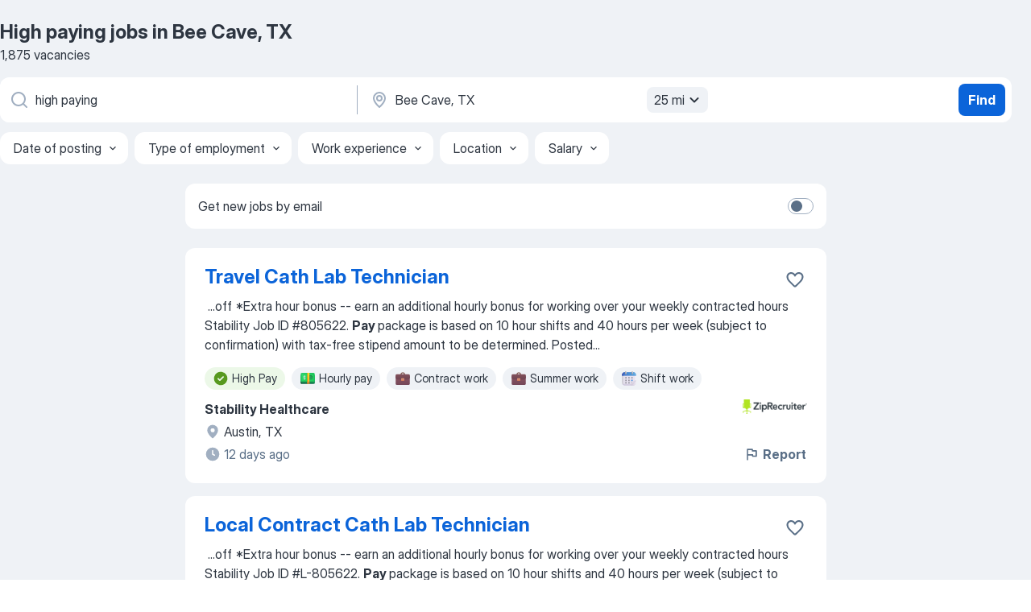

--- FILE ---
content_type: text/html
request_url: https://jooble.org/jobs-high-paying/Bee-Cave%2C-TX
body_size: 80826
content:
<!DOCTYPE html><html lang="en" xmlns="http://www.w3.org/1999/xhtml"><head><meta charset="utf-8"><link data-chunk="app" rel="stylesheet" href="/assets/app.37da070734baa2c47f81.css"><link data-chunk="SERP" rel="stylesheet" href="/assets/SERP.db3f21fe7a05c45311a0.css"><meta name="viewport" content="width=device-width,initial-scale=1.0,maximum-scale=5" /><meta property="og:site_name" content="Jooble" /><meta property="og:locale" content="en" /><meta property="og:type" content="website" /><meta name="msvalidate.01" content="4E93DB804C5CCCD5B3AFF7486D4B2757" /><meta name="format-detection" content="telephone=no"><link rel="preconnect" href="https://www.googletagmanager.com" /><link rel="preconnect" href="https://www.google-analytics.com" /><link rel="dns-prefetch" href="https://www.google.com" /><link rel="dns-prefetch" href="https://apis.google.com" /><link rel="dns-prefetch" href="https://connect.facebook.net" /><link rel="dns-prefetch" href="https://www.facebook.com" /><link href="https://data-us.jooble.org/assets/fonts/inter-display.css" rel="stylesheet"><link href="https://data-us.jooble.org/assets/fonts/segoe.css" rel="stylesheet"><link rel="apple-touch-icon" href="/assets/images/favicon/ua/apple-touch-icon.png?v=4" /><link rel="apple-touch-icon" sizes="57x57" href="/assets/images/favicon/ua/apple-touch-icon-57x57.png?v=4" /><link rel="apple-touch-icon" sizes="60x60" href="/assets/images/favicon/ua/apple-touch-icon-60x60.png?v=4" /><link rel="apple-touch-icon" sizes="72x72" href="/assets/images/favicon/ua/apple-touch-icon-72x72.png?v=4" /><link rel="apple-touch-icon" sizes="76x76" href="/assets/images/favicon/ua/apple-touch-icon-76x76.png?v=4" /><link rel="apple-touch-icon" sizes="114x114" href="/assets/images/favicon/ua/apple-touch-icon-114x114.png?v=4" /><link rel="apple-touch-icon" sizes="120x120" href="/assets/images/favicon/ua/apple-touch-icon-120x120.png?v=4" /><link rel="apple-touch-icon" sizes="144x144" href="/assets/images/favicon/ua/apple-touch-icon-144x144.png?v=4" /><link rel="apple-touch-icon" sizes="152x152" href="/assets/images/favicon/ua/apple-touch-icon-152x152.png?v=4" /><link rel="apple-touch-icon" sizes="180x180" href="/assets/images/favicon/ua/apple-touch-icon-180x180.png?v=4" /><link rel="icon" type="image/png" sizes="16x16" href="/assets/images/favicon/ua/favicon-16x16.png?v=4"><link rel="icon" type="image/png" sizes="32x32" href="/assets/images/favicon/ua/favicon-32x32.png?v=4"><link rel="icon" type="image/png" sizes="48x48" href="/assets/images/favicon/ua/android-chrome-48x48.png?v=4"><link rel="icon" type="image/png" sizes="96x96" href="/assets/images/favicon/ua/android-chrome-96x96.png?v=4"><link rel="icon" type="image/png" sizes="144x144" href="/assets/images/favicon/ua/android-chrome-144x144.png?v=4"><link rel="icon" type="image/png" sizes="192x192" href="/assets/images/favicon/ua/android-chrome-192x192.png?v=4"><link rel="icon" type="image/png" sizes="194x194" href="/assets/images/favicon/ua/favicon-194x194.png?v=4"><link rel="icon" type="image/png" sizes="256x256" href="/assets/images/favicon/ua/android-chrome-256x256.png?v=4"><link rel="icon" type="image/png" sizes="384x384" href="/assets/images/favicon/ua/android-chrome-384x384.png?v=4"><link rel="icon" type="image/png" sizes="512x512" href="/assets/images/favicon/ua/android-chrome-512x512.png?v=4"><link rel="shortcut icon" type="image/x-icon" href="/assets/images/favicon/ua/favicon-ua.ico?v=4"><link rel="icon" href="/assets/images/favicon/ua/icon.svg?v=4" sizes="any" type="image/svg+xml"><meta name="msapplication-tooltip" content="Jooble"><meta name="msapplication-config" content="/browserconfig.xml"><meta name="msapplication-TileColor" content="#ffffff"><meta name="msapplication-TileImage" content="/assets/images/favicon/ua/mstile-144x144.png?v=4"><meta name="theme-color" content="#ffffff"><meta name="ir-site-verification-token" content="-1337664224"><script type="text/javascript" charset="utf-8">(function(g,o){g[o]=g[o]||function(){(g[o]['q']=g[o]['q']||[]).push(arguments)},g[o]['t']=1*new Date})(window,'_googCsa'); </script><script>!function(){if('PerformanceLongTaskTiming' in window) {var g=window.__tti={e:[]};g.o = new PerformanceObserver(function(l){g.e = g.e.concat(l.getEntries())});g.o.observe({entryTypes:['longtask']})}}();</script><script>!function(){var e,t,n,i,r={passive:!0,capture:!0},a=new Date,o=function(){i=[],t=-1,e=null,f(addEventListener)},c=function(i,r){e||(e=r,t=i,n=new Date,f(removeEventListener),u())},u=function(){if(t>=0&&t<n-a){var r={entryType:"first-input",name:e.type,target:e.target,cancelable:e.cancelable,startTime:e.timeStamp,processingStart:e.timeStamp+t};i.forEach((function(e){e(r)})),i=[]}},s=function(e){if(e.cancelable){var t=(e.timeStamp>1e12?new Date:performance.now())-e.timeStamp;"pointerdown"==e.type?function(e,t){var n=function(){c(e,t),a()},i=function(){a()},a=function(){removeEventListener("pointerup",n,r),removeEventListener("pointercancel",i,r)};addEventListener("pointerup",n,r),addEventListener("pointercancel",i,r)}(t,e):c(t,e)}},f=function(e){["mousedown","keydown","touchstart","pointerdown"].forEach((function(t){return e(t,s,r)}))},p="hidden"===document.visibilityState?0:1/0;addEventListener("visibilitychange",(function e(t){"hidden"===document.visibilityState&&(p=t.timeStamp,removeEventListener("visibilitychange",e,!0))}),!0);o(),self.webVitals={firstInputPolyfill:function(e){i.push(e),u()},resetFirstInputPolyfill:o,get firstHiddenTime(){return p}}}();</script><title data-rh="true">Urgent! High paying jobs in Bee Cave, TX - January 2026 (with Salaries!) - Jooble</title><link data-rh="true" rel="canonical" href="https://jooble.org/jobs-high-paying/Bee-Cave%2C-TX"/><link data-rh="true" hreflang="en-US" rel="alternate" href="https://jooble.org/jobs-high-paying/Bee-Cave%2C-TX"/><meta data-rh="true" name="keywords" content="High paying jobs in Bee Cave, TX, jobs"/><meta data-rh="true" name="description" content="Search and apply for the latest High paying jobs in Bee Cave, TX. Verified employers. Competitive salary. Full-time, temporary, and part-time jobs. Job email alerts. Free, fast and easy way find a job of 1.052.000+ postings in Bee Cave, TX and other big cities in USA."/><meta data-rh="true" property="og:image" content="/assets/images/open_graph/og_image.png"/><meta data-rh="true" property="og:url" content="https://jooble.org/jobs-high-paying/Bee-Cave%2C-TX"/><meta data-rh="true" property="og:title" content="Urgent! High paying jobs in Bee Cave, TX - January 2026 (with Salaries!) - Jooble"/><meta data-rh="true" property="og:description" content="Search and apply for the latest High paying jobs in Bee Cave, TX. Verified employers. Competitive salary. Full-time, temporary, and part-time jobs. Job email alerts. Free, fast and easy way find a job of 1.052.000+ postings in Bee Cave, TX and other big cities in USA."/><script data-rh="true" type="application/ld+json">{"@context":"https://schema.org","@type":"BreadcrumbList","itemListElement":[[{"@type":"ListItem","position":1,"item":{"@id":"https://jooble.org","name":"Jobs"}},{"@type":"ListItem","position":2,"item":{"@id":"https://jooble.org/jobs-high-paying","name":"High paying"}},{"@type":"ListItem","position":3,"item":{"name":"High paying Bee Cave, TX"}}]]}</script><script data-rh="true" type="application/ld+json">{"@context":"https://schema.org","@type":"ItemList","numberOfItems":1875,"itemListElement":[[{"@type":"ListItem","position":1,"url":"https://jooble.org/jdp/2669353390089367087"},{"@type":"ListItem","position":2,"url":"https://jooble.org/jdp/-1615581463518284656"},{"@type":"ListItem","position":3,"url":"https://jooble.org/jdp/4453248354570586555"},{"@type":"ListItem","position":4,"url":"https://jooble.org/jdp/517929598545855592"},{"@type":"ListItem","position":5,"url":"https://jooble.org/jdp/-5310186532238831888"},{"@type":"ListItem","position":6,"url":"https://jooble.org/jdp/-1712462626714234804"},{"@type":"ListItem","position":7,"url":"https://jooble.org/jdp/-1568618082027259463"},{"@type":"ListItem","position":8,"url":"https://jooble.org/jdp/4196048401321958726"},{"@type":"ListItem","position":9,"url":"https://jooble.org/jdp/1598955169549305817"},{"@type":"ListItem","position":10,"url":"https://jooble.org/jdp/8392207215328291662"},{"@type":"ListItem","position":11,"url":"https://jooble.org/jdp/-6149701958567303865"},{"@type":"ListItem","position":12,"url":"https://jooble.org/jdp/-8848769999823723941"},{"@type":"ListItem","position":13,"url":"https://jooble.org/jdp/2538413917452452662"},{"@type":"ListItem","position":14,"url":"https://jooble.org/jdp/-5687101204609880572"},{"@type":"ListItem","position":15,"url":"https://jooble.org/jdp/6088383877227345084"},{"@type":"ListItem","position":16,"url":"https://jooble.org/jdp/-4428703375176696762"},{"@type":"ListItem","position":17,"url":"https://jooble.org/jdp/-2680889964138034123"},{"@type":"ListItem","position":18,"url":"https://jooble.org/jdp/-8947008869628430571"},{"@type":"ListItem","position":19,"url":"https://jooble.org/jdp/-4414685297593954788"},{"@type":"ListItem","position":20,"url":"https://jooble.org/jdp/344821821653214728"},{"@type":"ListItem","position":21,"url":"https://jooble.org/jdp/-7919837533773492528"},{"@type":"ListItem","position":22,"url":"https://jooble.org/jdp/-7097037672138552418"},{"@type":"ListItem","position":23,"url":"https://jooble.org/jdp/8032688572674696299"},{"@type":"ListItem","position":24,"url":"https://jooble.org/jdp/-4753378114623056442"},{"@type":"ListItem","position":25,"url":"https://jooble.org/jdp/1184245586111222328"},{"@type":"ListItem","position":26,"url":"https://jooble.org/jdp/-5087958867275301232"},{"@type":"ListItem","position":27,"url":"https://jooble.org/jdp/-1676578063874987580"},{"@type":"ListItem","position":28,"url":"https://jooble.org/jdp/-6207488505513731424"},{"@type":"ListItem","position":29,"url":"https://jooble.org/jdp/-8410115235766335291"},{"@type":"ListItem","position":30,"url":"https://jooble.org/jdp/4839198623738196670"}]]}</script></head><body ondragstart="return false"><div id="app"><div class="zR2N9v"><div class="_1G2nM4"><div></div><div id="serpContainer" class="_0CG45k"><div class="+MdXgT"><header class="VavEB9"><div class="qD9dwK"><h1 class="_518B8Z">High paying jobs in Bee Cave, TX</h1><div company="p" class="cXVOTD">1,875 vacancies</div></div><div class=""><form class="CXE+FW" data-test-name="_searchForm"><div class="tXoMlu"><div class="kySr3o EIHqTW"><div class="H-KSNn"><div class="Y6LTZC RKazSn"><div class="_0vIToK"><svg class="BC4g2E abyhUO gexuVd kPZVKg"><use xlink:href="/assets/sprite.1oxueCVBzlo-hocQRlhy.svg#icon-magnifier-usage"></use></svg><input id="input_:R55j8h:" class="_2cXMBT aHpE4r _5sX2B+" placeholder="I&#x27;m looking for jobs..." type="text" spellcheck="false" name="keyword" autoComplete="off" autoCapitalize="off" data-test-name="_searchFormKeywordInput" aria-label="What position are you looking for?" value="high paying"/></div></div></div></div><div class="kySr3o _9+Weu7"><div class="H-KSNn"><div class="Y6LTZC RKazSn"><div class="_0vIToK"><svg class="BC4g2E abyhUO gexuVd kPZVKg"><use xlink:href="/assets/sprite.1oxueCVBzlo-hocQRlhy.svg#icon-map_marker-usage"></use></svg><input id="tbRegion" class="_2cXMBT aHpE4r _5sX2B+" placeholder="In the region..." type="text" spellcheck="false" name="region" autoComplete="off" autoCapitalize="off" data-test-name="_searchFormRegionInput" aria-label="Indicate the city where you are looking for a job" value="Bee Cave, TX"/></div><div class="hQwOE1"><div class="-xWR9w" data-test-name="_radiusSelect"><button type="button" class="VMdYVt i6dNg1 oUsVL7 -A9fYs mO9zne">25 mi<span class="njVmSf"><svg class="KaSFrq JAzKjj GM7Sgs MQl7R9"><use xlink:href="/assets/sprite.1oxueCVBzlo-hocQRlhy.svg#icon-chevron_down-usage"></use></svg></span></button></div></div></div></div></div></div><button type="submit" class="VMdYVt i6dNg1 oUsVL7 xVPKbj ZuTpxY">Find</button></form></div><div class="p7hDF8"><div class="apmZrt" data-test-name="_smartTagsFilter" role="region" aria-label="Filters"><button type="button" class="wYznI5"><span class="_1apRDx">Date of posting</span><svg class="KaSFrq DuJhnH GM7Sgs _398Jb4"><use xlink:href="/assets/sprite.1oxueCVBzlo-hocQRlhy.svg#icon-chevron_down-usage"></use></svg></button><button type="button" class="wYznI5"><span class="_1apRDx">Type of employment</span><svg class="KaSFrq DuJhnH GM7Sgs _398Jb4"><use xlink:href="/assets/sprite.1oxueCVBzlo-hocQRlhy.svg#icon-chevron_down-usage"></use></svg></button><button type="button" class="wYznI5"><span class="_1apRDx">Work experience</span><svg class="KaSFrq DuJhnH GM7Sgs _398Jb4"><use xlink:href="/assets/sprite.1oxueCVBzlo-hocQRlhy.svg#icon-chevron_down-usage"></use></svg></button><button type="button" class="wYznI5"><span class="_1apRDx">Location</span><svg class="KaSFrq DuJhnH GM7Sgs _398Jb4"><use xlink:href="/assets/sprite.1oxueCVBzlo-hocQRlhy.svg#icon-chevron_down-usage"></use></svg></button><button type="button" class="wYznI5"><span class="_1apRDx">Salary</span><svg class="KaSFrq DuJhnH GM7Sgs _398Jb4"><use xlink:href="/assets/sprite.1oxueCVBzlo-hocQRlhy.svg#icon-chevron_down-usage"></use></svg></button></div></div></header><div class="y+s7YY"><div class="Amjssv"><main class="toVmC+" role="main"><div class="NeCPdn" id="topBarContainer"><div class="dKIuea"><div class="pfddcp xPgV1+"><div class="Z7rxKJ"><span class="ahUpuK">Get new jobs by email</span><div class="rV3P9b H6hBvI RDT4pD seXaaO"><input id="SubscriptionSwitcher" type="checkbox" tabindex="-1" aria-label="SubscriptionSwitcher"/><label for="SubscriptionSwitcher" tabindex="0" role="switch" aria-checked="false" data-focus-target="SubscriptionSwitcher"><span data-switch="pill" data-caption="false"><span data-switch="round"></span></span></label></div></div></div></div></div><div class="bXbgrv" id="serpContent"><div><div class="infinite-scroll-component__outerdiv"><div class="infinite-scroll-component ZbPfXY _serpContentBlock" style="height:auto;overflow:auto;-webkit-overflow-scrolling:touch"><div><ul class="kiBEcn"><li></li><li><div id="2669353390089367087" data-test-name="_jobCard" class="+n4WEb rHG1ci"><div class="_9q4Aij"><h2 class="jA9gFS dUatPc"><a class="_8w9Ce2 tUC4Fj _6i4Nb0 wtCvxI job_card_link" target="_blank" href="https://jooble.org/jdp/2669353390089367087">Travel Cath Lab Technician</a></h2><div class="_5A-eEY"><div class="Bdpujj"><button type="button" class="ZapzXe _9WpygY XEfYdx JFkX+L vMdXr7 RNbuqd" data-test-name="jobFavoritesButton__2669353390089367087" aria-label="Save the vacancy to favorites"><span class="H2e2t1 +gVFyQ"><svg class="KaSFrq JAzKjj _0ng4na"><use xlink:href="/assets/sprite.1oxueCVBzlo-hocQRlhy.svg#icon-heart_outline-usage"></use></svg></span></button></div></div></div><div><div class="QZH8mt"><div class="GEyos4">&nbsp;...<span>off *Extra hour bonus -- earn an additional hourly bonus for working over your weekly contracted hours 
 Stability Job ID #805622. </span><b>Pay </b><span>package is based on 10 hour shifts and 40 hours per week (subject to confirmation) with tax-free stipend amount to be determined. Posted</span>...&nbsp;</div><div class="rvi8+s"><div class="tXxXy-"><div data-name="high_pay" data-test-name="_highlightedTag" class="K8ZLnh tag fT460t"><svg class="KaSFrq DuJhnH GeatqJ"><use xlink:href="/assets/sprite.1oxueCVBzlo-hocQRlhy.svg#icon-check_match-usage"></use></svg>High Pay</div><div data-name="hourly_rate" data-test-name="_jobTag" class="K8ZLnh tag _7Amkfs"><div class="uE1IG0" style="background-image:url(/assets/images/tagIconsNew/emoji_dollar_banknote.svg)"></div>Hourly pay</div><div data-name="contract" data-test-name="_jobTag" class="K8ZLnh tag _7Amkfs"><div class="uE1IG0" style="background-image:url(/assets/images/tagIconsNew/emoji_briefcase.svg)"></div>Contract work</div><div data-name="summer_work" data-test-name="_jobTag" class="K8ZLnh tag _7Amkfs"><div class="uE1IG0" style="background-image:url(/assets/images/tagIconsNew/emoji_briefcase.svg)"></div>Summer work</div><div data-name="shift_work" data-test-name="_jobTag" class="K8ZLnh tag _7Amkfs"><div class="uE1IG0" style="background-image:url(/assets/images/tagIconsNew/emoji_tear_off_calendar.svg)"></div>Shift work</div></div></div></div><div class="L4BhzZ wrapper__new_tags_design bLrJMm"><div class="j+648w"><button type="button" class="ZapzXe _9WpygY JFkX+L vMdXr7 _9ofHq7" data-test-name="_reportJobButtonSerp"><span class="H2e2t1 w87w0E"><svg class="KaSFrq xY3sEm _0ng4na cS9jE1"><use xlink:href="/assets/sprite.1oxueCVBzlo-hocQRlhy.svg#icon-flag-usage"></use></svg></span>Report</button><img src="/css/images/plogo/15692.gif" class="yUFQEM" aria-hidden="true" alt="dteCompanyLogo"/></div><div class="E6E0jY"><div class="pXyhD4 VeoRvG"><div class="heru4z"><p class="z6WlhX" data-test-name="_companyName">Stability Healthcare</p></div></div><div class="blapLw gj1vO6 fhg31q nxYYVJ" tabindex="-1"><svg class="BC4g2E c6AqqO gexuVd kE3ssB DlQ0Ty icon_gray_soft mdorqd"><use xlink:href="/assets/sprite.1oxueCVBzlo-hocQRlhy.svg#icon-map_marker_filled-usage"></use></svg><div class="caption NTRJBV">Austin, TX</div></div><div class="blapLw gj1vO6 fhg31q fGYTou"><svg class="BC4g2E c6AqqO gexuVd kE3ssB DlQ0Ty icon_gray_soft jjtReA"><use xlink:href="/assets/sprite.1oxueCVBzlo-hocQRlhy.svg#icon-clock_filled-usage"></use></svg><div class="caption Vk-5Da">12 days ago</div></div></div></div></div></div></li><li><div id="-1615581463518284656" data-test-name="_jobCard" class="+n4WEb rHG1ci"><div class="_9q4Aij"><h2 class="jA9gFS dUatPc"><a class="_8w9Ce2 tUC4Fj _6i4Nb0 wtCvxI job_card_link" target="_blank" href="https://jooble.org/jdp/-1615581463518284656">Local Contract Cath Lab Technician</a></h2><div class="_5A-eEY"><div class="Bdpujj"><button type="button" class="ZapzXe _9WpygY XEfYdx JFkX+L vMdXr7 RNbuqd" data-test-name="jobFavoritesButton__-1615581463518284656" aria-label="Save the vacancy to favorites"><span class="H2e2t1 +gVFyQ"><svg class="KaSFrq JAzKjj _0ng4na"><use xlink:href="/assets/sprite.1oxueCVBzlo-hocQRlhy.svg#icon-heart_outline-usage"></use></svg></span></button></div></div></div><div><div class="QZH8mt"><div class="GEyos4">&nbsp;...<span>off *Extra hour bonus -- earn an additional hourly bonus for working over your weekly contracted hours 
 Stability Job ID #L-805622. </span><b>Pay </b><span>package is based on 10 hour shifts and 40 hours per week (subject to confirmation) with tax-free stipend amount to be determined.</span>...&nbsp;</div><div class="rvi8+s"><div class="tXxXy-"><div data-name="high_pay" data-test-name="_highlightedTag" class="K8ZLnh tag fT460t"><svg class="KaSFrq DuJhnH GeatqJ"><use xlink:href="/assets/sprite.1oxueCVBzlo-hocQRlhy.svg#icon-check_match-usage"></use></svg>High Pay</div><div data-name="hourly_rate" data-test-name="_jobTag" class="K8ZLnh tag _7Amkfs"><div class="uE1IG0" style="background-image:url(/assets/images/tagIconsNew/emoji_dollar_banknote.svg)"></div>Hourly pay</div><div data-name="contract" data-test-name="_jobTag" class="K8ZLnh tag _7Amkfs"><div class="uE1IG0" style="background-image:url(/assets/images/tagIconsNew/emoji_briefcase.svg)"></div>Contract work</div><div data-name="summer_work" data-test-name="_jobTag" class="K8ZLnh tag _7Amkfs"><div class="uE1IG0" style="background-image:url(/assets/images/tagIconsNew/emoji_briefcase.svg)"></div>Summer work</div><div data-name="local_area" data-test-name="_jobTag" class="K8ZLnh tag _7Amkfs"><div class="uE1IG0" style="background-image:url(/assets/images/tagIconsNew/emoji_round_pushpin.svg)"></div>Local area</div><div data-name="shift_work" data-test-name="_jobTag" class="K8ZLnh tag _7Amkfs"><div class="uE1IG0" style="background-image:url(/assets/images/tagIconsNew/emoji_tear_off_calendar.svg)"></div>Shift work</div></div></div></div><div class="L4BhzZ wrapper__new_tags_design bLrJMm"><div class="j+648w"><button type="button" class="ZapzXe _9WpygY JFkX+L vMdXr7 _9ofHq7" data-test-name="_reportJobButtonSerp"><span class="H2e2t1 w87w0E"><svg class="KaSFrq xY3sEm _0ng4na cS9jE1"><use xlink:href="/assets/sprite.1oxueCVBzlo-hocQRlhy.svg#icon-flag-usage"></use></svg></span>Report</button><img src="/css/images/plogo/15692.gif" class="yUFQEM" aria-hidden="true" alt="dteCompanyLogo"/></div><div class="E6E0jY"><div class="pXyhD4 VeoRvG"><div class="heru4z"><p class="z6WlhX" data-test-name="_companyName">Stability Healthcare</p></div></div><div class="blapLw gj1vO6 fhg31q nxYYVJ" tabindex="-1"><svg class="BC4g2E c6AqqO gexuVd kE3ssB DlQ0Ty icon_gray_soft mdorqd"><use xlink:href="/assets/sprite.1oxueCVBzlo-hocQRlhy.svg#icon-map_marker_filled-usage"></use></svg><div class="caption NTRJBV">Austin, TX</div></div><div class="blapLw gj1vO6 fhg31q fGYTou"><svg class="BC4g2E c6AqqO gexuVd kE3ssB DlQ0Ty icon_gray_soft jjtReA"><use xlink:href="/assets/sprite.1oxueCVBzlo-hocQRlhy.svg#icon-clock_filled-usage"></use></svg><div class="caption Vk-5Da">8 days ago</div></div></div></div></div></div></li><li><div id="4453248354570586555" data-test-name="_jobCard" class="+n4WEb rHG1ci"><div class="_9q4Aij"><h2 class="jA9gFS dUatPc"><a class="_8w9Ce2 tUC4Fj _6i4Nb0 wtCvxI job_card_link" target="_blank" href="https://jooble.org/jdp/4453248354570586555">Travel Cath Lab Technician</a></h2><div class="_5A-eEY"><div class="Bdpujj"><button type="button" class="ZapzXe _9WpygY XEfYdx JFkX+L vMdXr7 RNbuqd" data-test-name="jobFavoritesButton__4453248354570586555" aria-label="Save the vacancy to favorites"><span class="H2e2t1 +gVFyQ"><svg class="KaSFrq JAzKjj _0ng4na"><use xlink:href="/assets/sprite.1oxueCVBzlo-hocQRlhy.svg#icon-heart_outline-usage"></use></svg></span></button></div></div></div><div><div class="QZH8mt"><div class="GEyos4">&nbsp;...<span>Technologist ready to make a meaningful impact while enjoying top-tier </span><b>pay,</b><span> and a support system that truly understands your journey.</span>...&nbsp;&nbsp;...<span>and honest approach to travel healthcare. 
 Why Choose Lucid?
~ </span><b>High </b><span>Pay & Flexible Packages – You’ll always know what you’re earning</span>...&nbsp;</div><div class="rvi8+s"><div class="tXxXy-"><div data-name="high_pay" data-test-name="_highlightedTag" class="K8ZLnh tag fT460t"><svg class="KaSFrq DuJhnH GeatqJ"><use xlink:href="/assets/sprite.1oxueCVBzlo-hocQRlhy.svg#icon-check_match-usage"></use></svg>High Pay</div><div data-name="zero_hours_contract" data-test-name="_jobTag" class="K8ZLnh tag _7Amkfs"><div class="uE1IG0" style="background-image:url(/assets/images/tagIconsNew/emoji_briefcase.svg)"></div>Zero hours contract</div><div data-name="immediate_start" data-test-name="_jobTag" class="K8ZLnh tag _7Amkfs"><div class="uE1IG0" style="background-image:url(/assets/images/tagIconsNew/emoji_fire.svg)"></div>Immediate start</div><div data-name="flexible_hours" data-test-name="_jobTag" class="K8ZLnh tag _7Amkfs"><div class="uE1IG0" style="background-image:url(/assets/images/tagIconsNew/emoji_tear_off_calendar.svg)"></div>Flexible hours</div><div data-name="shift_work" data-test-name="_jobTag" class="K8ZLnh tag _7Amkfs"><div class="uE1IG0" style="background-image:url(/assets/images/tagIconsNew/emoji_tear_off_calendar.svg)"></div>Shift work</div></div></div></div><div class="L4BhzZ wrapper__new_tags_design bLrJMm"><div class="j+648w"><button type="button" class="ZapzXe _9WpygY JFkX+L vMdXr7 _9ofHq7" data-test-name="_reportJobButtonSerp"><span class="H2e2t1 w87w0E"><svg class="KaSFrq xY3sEm _0ng4na cS9jE1"><use xlink:href="/assets/sprite.1oxueCVBzlo-hocQRlhy.svg#icon-flag-usage"></use></svg></span>Report</button><img src="/css/images/plogo/15692.gif" class="yUFQEM" aria-hidden="true" alt="dteCompanyLogo"/></div><div class="E6E0jY"><div class="pXyhD4 VeoRvG"><div class="heru4z"><p class="z6WlhX" data-test-name="_companyName">Lucid Staffing Solutions</p></div></div><div class="blapLw gj1vO6 fhg31q nxYYVJ" tabindex="-1"><svg class="BC4g2E c6AqqO gexuVd kE3ssB DlQ0Ty icon_gray_soft mdorqd"><use xlink:href="/assets/sprite.1oxueCVBzlo-hocQRlhy.svg#icon-map_marker_filled-usage"></use></svg><div class="caption NTRJBV">Austin, TX</div></div><div class="blapLw gj1vO6 fhg31q fGYTou"><svg class="BC4g2E c6AqqO gexuVd kE3ssB DlQ0Ty icon_gray_soft jjtReA"><use xlink:href="/assets/sprite.1oxueCVBzlo-hocQRlhy.svg#icon-clock_filled-usage"></use></svg><div class="caption Vk-5Da">12 days ago</div></div></div></div></div></div></li><li><div id="517929598545855592" data-test-name="_jobCard" class="+n4WEb rHG1ci"><div class="_9q4Aij"><h2 class="jA9gFS dUatPc"><a class="_8w9Ce2 tUC4Fj _6i4Nb0 wtCvxI job_card_link" target="_blank" href="https://jooble.org/jdp/517929598545855592">Travel Cath Lab Technician</a></h2><div class="_5A-eEY"><div class="Bdpujj"><button type="button" class="ZapzXe _9WpygY XEfYdx JFkX+L vMdXr7 RNbuqd" data-test-name="jobFavoritesButton__517929598545855592" aria-label="Save the vacancy to favorites"><span class="H2e2t1 +gVFyQ"><svg class="KaSFrq JAzKjj _0ng4na"><use xlink:href="/assets/sprite.1oxueCVBzlo-hocQRlhy.svg#icon-heart_outline-usage"></use></svg></span></button></div></div></div><div><div class="QZH8mt"><div class="GEyos4">&nbsp;...<span>)
 We look forward to connecting and working with you to find your next job opportunity! Skyline Med Staff Allied Job ID #35170738. </span><b>Pay </b><span>package is based on 10 hour shifts and 40.0 hours per week (subject to confirmation) with tax-free stipend amount to be determined. Posted</span>...&nbsp;</div><div class="rvi8+s"><div class="tXxXy-"><div data-name="high_pay" data-test-name="_highlightedTag" class="K8ZLnh tag fT460t"><svg class="KaSFrq DuJhnH GeatqJ"><use xlink:href="/assets/sprite.1oxueCVBzlo-hocQRlhy.svg#icon-check_match-usage"></use></svg>High Pay</div><div data-name="work_experience_placement" data-test-name="_jobTag" class="K8ZLnh tag _7Amkfs"><div class="uE1IG0" style="background-image:url(/assets/images/tagIconsNew/emoji_briefcase.svg)"></div>Work experience placement</div><div data-name="zero_hours_contract" data-test-name="_jobTag" class="K8ZLnh tag _7Amkfs"><div class="uE1IG0" style="background-image:url(/assets/images/tagIconsNew/emoji_briefcase.svg)"></div>Zero hours contract</div><div data-name="immediate_start" data-test-name="_jobTag" class="K8ZLnh tag _7Amkfs"><div class="uE1IG0" style="background-image:url(/assets/images/tagIconsNew/emoji_fire.svg)"></div>Immediate start</div><div data-name="shift_work" data-test-name="_jobTag" class="K8ZLnh tag _7Amkfs"><div class="uE1IG0" style="background-image:url(/assets/images/tagIconsNew/emoji_tear_off_calendar.svg)"></div>Shift work</div></div></div></div><div class="L4BhzZ wrapper__new_tags_design bLrJMm"><div class="j+648w"><button type="button" class="ZapzXe _9WpygY JFkX+L vMdXr7 _9ofHq7" data-test-name="_reportJobButtonSerp"><span class="H2e2t1 w87w0E"><svg class="KaSFrq xY3sEm _0ng4na cS9jE1"><use xlink:href="/assets/sprite.1oxueCVBzlo-hocQRlhy.svg#icon-flag-usage"></use></svg></span>Report</button><img src="/css/images/plogo/15692.gif" class="yUFQEM" aria-hidden="true" alt="dteCompanyLogo"/></div><div class="E6E0jY"><div class="pXyhD4 VeoRvG"><div class="heru4z"><p class="z6WlhX" data-test-name="_companyName">Skyline Med Staff Allied</p></div></div><div class="blapLw gj1vO6 fhg31q nxYYVJ" tabindex="-1"><svg class="BC4g2E c6AqqO gexuVd kE3ssB DlQ0Ty icon_gray_soft mdorqd"><use xlink:href="/assets/sprite.1oxueCVBzlo-hocQRlhy.svg#icon-map_marker_filled-usage"></use></svg><div class="caption NTRJBV">Austin, TX</div></div><div class="blapLw gj1vO6 fhg31q fGYTou"><svg class="BC4g2E c6AqqO gexuVd kE3ssB DlQ0Ty icon_gray_soft jjtReA"><use xlink:href="/assets/sprite.1oxueCVBzlo-hocQRlhy.svg#icon-clock_filled-usage"></use></svg><div class="caption Vk-5Da">12 days ago</div></div></div></div></div></div></li><li><div id="-5310186532238831888" data-test-name="_jobCard" class="+n4WEb rHG1ci"><div class="_9q4Aij"><h2 class="jA9gFS dUatPc"><a class="_8w9Ce2 tUC4Fj _6i4Nb0 wtCvxI job_card_link" target="_blank" href="https://jooble.org/jdp/-5310186532238831888">Senior Automotive Technician</a></h2><div class="_5A-eEY"><div class="Bdpujj"><button type="button" class="ZapzXe _9WpygY XEfYdx JFkX+L vMdXr7 RNbuqd" data-test-name="jobFavoritesButton__-5310186532238831888" aria-label="Save the vacancy to favorites"><span class="H2e2t1 +gVFyQ"><svg class="KaSFrq JAzKjj _0ng4na"><use xlink:href="/assets/sprite.1oxueCVBzlo-hocQRlhy.svg#icon-heart_outline-usage"></use></svg></span></button></div></div></div><div><div class="QZH8mt"><div class="GEyos4">&nbsp;...<span>Communication: Explaining technical issues to service advisors and customers clearly. 
 Quality & Safety: Ensuring all work meets </span><b>high </b><span>standards and following safety protocols. 
 Staying Current: Keeping up with new vehicle technologies and manufacturer protocols.</span>...&nbsp;</div><div class="rvi8+s"><div class="tXxXy-"><div data-name="suggested" data-test-name="_highlightedTag" class="K8ZLnh tag fT460t"><svg class="KaSFrq DuJhnH GeatqJ"><use xlink:href="/assets/sprite.1oxueCVBzlo-hocQRlhy.svg#icon-check_match-usage"></use></svg>Suggested</div></div></div></div><div class="L4BhzZ wrapper__new_tags_design bLrJMm"><div class="j+648w"><button type="button" class="ZapzXe _9WpygY JFkX+L vMdXr7 _9ofHq7" data-test-name="_reportJobButtonSerp"><span class="H2e2t1 w87w0E"><svg class="KaSFrq xY3sEm _0ng4na cS9jE1"><use xlink:href="/assets/sprite.1oxueCVBzlo-hocQRlhy.svg#icon-flag-usage"></use></svg></span>Report</button><img src="/css/images/plogo/15692.gif" class="yUFQEM" aria-hidden="true" alt="dteCompanyLogo"/></div><div class="E6E0jY"><div class="pXyhD4 VeoRvG"><div class="heru4z"><p class="z6WlhX" data-test-name="_companyName">The Muffin Shop</p></div></div><div class="blapLw gj1vO6 fhg31q nxYYVJ" tabindex="-1"><svg class="BC4g2E c6AqqO gexuVd kE3ssB DlQ0Ty icon_gray_soft mdorqd"><use xlink:href="/assets/sprite.1oxueCVBzlo-hocQRlhy.svg#icon-map_marker_filled-usage"></use></svg><div class="caption NTRJBV">Lakeway, TX</div></div><div class="blapLw gj1vO6 fhg31q fGYTou"><svg class="BC4g2E c6AqqO gexuVd kE3ssB DlQ0Ty icon_gray_soft jjtReA"><use xlink:href="/assets/sprite.1oxueCVBzlo-hocQRlhy.svg#icon-clock_filled-usage"></use></svg><div class="caption Vk-5Da">4 days ago</div></div></div></div></div></div></li><li><div id="-1712462626714234804" data-test-name="_jobCard" class="+n4WEb rHG1ci"><div class="_9q4Aij"><h2 class="jA9gFS dUatPc"><a class="_8w9Ce2 tUC4Fj _6i4Nb0 wtCvxI job_card_link" target="_blank" href="https://jooble.org/jdp/-1712462626714234804">Travel Cardiac Cath Lab Technologist</a></h2><div class="_5A-eEY"><div class="Bdpujj"><button type="button" class="ZapzXe _9WpygY XEfYdx JFkX+L vMdXr7 RNbuqd" data-test-name="jobFavoritesButton__-1712462626714234804" aria-label="Save the vacancy to favorites"><span class="H2e2t1 +gVFyQ"><svg class="KaSFrq JAzKjj _0ng4na"><use xlink:href="/assets/sprite.1oxueCVBzlo-hocQRlhy.svg#icon-heart_outline-usage"></use></svg></span></button></div></div></div><div><div class="QZH8mt"><div class="GEyos4">&nbsp;...<span>That’s why hospitals prefer us, allowing us to offer exceptional travel nursing assignments all over the US, as well as the highest </span><b>pay </b><span>rates and most extensive benefits in the industry. 
\n  Nightingale facilitates every aspect of your travel nursing assignment, so you</span>...&nbsp;</div><div class="rvi8+s"><div class="tXxXy-"><div data-name="high_pay" data-test-name="_highlightedTag" class="K8ZLnh tag fT460t"><svg class="KaSFrq DuJhnH GeatqJ"><use xlink:href="/assets/sprite.1oxueCVBzlo-hocQRlhy.svg#icon-check_match-usage"></use></svg>High Pay</div><div data-name="shift_work" data-test-name="_jobTag" class="K8ZLnh tag _7Amkfs"><div class="uE1IG0" style="background-image:url(/assets/images/tagIconsNew/emoji_tear_off_calendar.svg)"></div>Shift work</div></div></div></div><div class="L4BhzZ wrapper__new_tags_design bLrJMm"><div class="j+648w"><button type="button" class="ZapzXe _9WpygY JFkX+L vMdXr7 _9ofHq7" data-test-name="_reportJobButtonSerp"><span class="H2e2t1 w87w0E"><svg class="KaSFrq xY3sEm _0ng4na cS9jE1"><use xlink:href="/assets/sprite.1oxueCVBzlo-hocQRlhy.svg#icon-flag-usage"></use></svg></span>Report</button><img src="/css/images/plogo/15692.gif" class="yUFQEM" aria-hidden="true" alt="dteCompanyLogo"/></div><div class="E6E0jY"><div class="pXyhD4 VeoRvG"><div class="heru4z"><p class="z6WlhX" data-test-name="_companyName">Nightingale Nurses</p></div></div><div class="blapLw gj1vO6 fhg31q nxYYVJ" tabindex="-1"><svg class="BC4g2E c6AqqO gexuVd kE3ssB DlQ0Ty icon_gray_soft mdorqd"><use xlink:href="/assets/sprite.1oxueCVBzlo-hocQRlhy.svg#icon-map_marker_filled-usage"></use></svg><div class="caption NTRJBV">Austin, TX</div></div><div class="blapLw gj1vO6 fhg31q fGYTou"><svg class="BC4g2E c6AqqO gexuVd kE3ssB DlQ0Ty icon_gray_soft jjtReA"><use xlink:href="/assets/sprite.1oxueCVBzlo-hocQRlhy.svg#icon-clock_filled-usage"></use></svg><div class="caption Vk-5Da">17 days ago</div></div></div></div></div></div></li><li><div id="-1568618082027259463" data-test-name="_jobCard" class="+n4WEb rHG1ci"><div class="_9q4Aij"><h2 class="jA9gFS dUatPc"><a class="_8w9Ce2 tUC4Fj _6i4Nb0 wtCvxI job_card_link" target="_blank" href="https://jooble.org/jdp/-1568618082027259463">Travel Cardiovascular Surgical Technologist (CVOR)</a></h2><div class="_5A-eEY"><div class="Bdpujj"><button type="button" class="ZapzXe _9WpygY XEfYdx JFkX+L vMdXr7 RNbuqd" data-test-name="jobFavoritesButton__-1568618082027259463" aria-label="Save the vacancy to favorites"><span class="H2e2t1 +gVFyQ"><svg class="KaSFrq JAzKjj _0ng4na"><use xlink:href="/assets/sprite.1oxueCVBzlo-hocQRlhy.svg#icon-heart_outline-usage"></use></svg></span></button></div></div></div><div><div class="QZH8mt"><div class="GEyos4">&nbsp;...<span>That’s why hospitals prefer us, allowing us to offer exceptional travel nursing assignments all over the US, as well as the highest </span><b>pay </b><span>rates and most extensive benefits in the industry. 
\n  Nightingale facilitates every aspect of your travel nursing assignment, so you</span>...&nbsp;</div><div class="rvi8+s"><div class="tXxXy-"><div data-name="high_pay" data-test-name="_highlightedTag" class="K8ZLnh tag fT460t"><svg class="KaSFrq DuJhnH GeatqJ"><use xlink:href="/assets/sprite.1oxueCVBzlo-hocQRlhy.svg#icon-check_match-usage"></use></svg>High Pay</div><div data-name="shift_work" data-test-name="_jobTag" class="K8ZLnh tag _7Amkfs"><div class="uE1IG0" style="background-image:url(/assets/images/tagIconsNew/emoji_tear_off_calendar.svg)"></div>Shift work</div></div></div></div><div class="L4BhzZ wrapper__new_tags_design bLrJMm"><div class="j+648w"><button type="button" class="ZapzXe _9WpygY JFkX+L vMdXr7 _9ofHq7" data-test-name="_reportJobButtonSerp"><span class="H2e2t1 w87w0E"><svg class="KaSFrq xY3sEm _0ng4na cS9jE1"><use xlink:href="/assets/sprite.1oxueCVBzlo-hocQRlhy.svg#icon-flag-usage"></use></svg></span>Report</button><img src="/css/images/plogo/15692.gif" class="yUFQEM" aria-hidden="true" alt="dteCompanyLogo"/></div><div class="E6E0jY"><div class="pXyhD4 VeoRvG"><div class="heru4z"><p class="z6WlhX" data-test-name="_companyName">Nightingale Nurses</p></div></div><div class="blapLw gj1vO6 fhg31q nxYYVJ" tabindex="-1"><svg class="BC4g2E c6AqqO gexuVd kE3ssB DlQ0Ty icon_gray_soft mdorqd"><use xlink:href="/assets/sprite.1oxueCVBzlo-hocQRlhy.svg#icon-map_marker_filled-usage"></use></svg><div class="caption NTRJBV">Austin, TX</div></div><div class="blapLw gj1vO6 fhg31q fGYTou"><svg class="BC4g2E c6AqqO gexuVd kE3ssB DlQ0Ty icon_gray_soft jjtReA"><use xlink:href="/assets/sprite.1oxueCVBzlo-hocQRlhy.svg#icon-clock_filled-usage"></use></svg><div class="caption Vk-5Da">a month ago</div></div></div></div></div></div></li><li><div class="li6YgU" style="--ew-button-color:#F7F6F2;--ew-button-background-color:#014EFE"></div></li><li></li><li><div id="4196048401321958726" data-test-name="_jobCard" class="+n4WEb rHG1ci"><div class="_9q4Aij"><h2 class="jA9gFS dUatPc"><a class="_8w9Ce2 tUC4Fj _6i4Nb0 wtCvxI job_card_link" target="_blank" href="https://jooble.org/jdp/4196048401321958726">Travel Telemetry RN (Surgical Oncology)</a></h2><div class="_5A-eEY"><div class="Bdpujj"><button type="button" class="ZapzXe _9WpygY XEfYdx JFkX+L vMdXr7 RNbuqd" data-test-name="jobFavoritesButton__4196048401321958726" aria-label="Save the vacancy to favorites"><span class="H2e2t1 +gVFyQ"><svg class="KaSFrq JAzKjj _0ng4na"><use xlink:href="/assets/sprite.1oxueCVBzlo-hocQRlhy.svg#icon-heart_outline-usage"></use></svg></span></button></div></div></div><div><div class="QZH8mt"><div class="GEyos4">&nbsp;...<span>That’s why hospitals prefer us, allowing us to offer exceptional travel nursing assignments all over the US, as well as the highest </span><b>pay </b><span>rates and most extensive benefits in the industry. 
\n  Nightingale facilitates every aspect of your travel nursing assignment, so you</span>...&nbsp;</div><div class="rvi8+s"><div class="tXxXy-"><div data-name="high_pay" data-test-name="_highlightedTag" class="K8ZLnh tag fT460t"><svg class="KaSFrq DuJhnH GeatqJ"><use xlink:href="/assets/sprite.1oxueCVBzlo-hocQRlhy.svg#icon-check_match-usage"></use></svg>High Pay</div><div data-name="shift_work" data-test-name="_jobTag" class="K8ZLnh tag _7Amkfs"><div class="uE1IG0" style="background-image:url(/assets/images/tagIconsNew/emoji_tear_off_calendar.svg)"></div>Shift work</div></div></div></div><div class="L4BhzZ wrapper__new_tags_design bLrJMm"><div class="j+648w"><button type="button" class="ZapzXe _9WpygY JFkX+L vMdXr7 _9ofHq7" data-test-name="_reportJobButtonSerp"><span class="H2e2t1 w87w0E"><svg class="KaSFrq xY3sEm _0ng4na cS9jE1"><use xlink:href="/assets/sprite.1oxueCVBzlo-hocQRlhy.svg#icon-flag-usage"></use></svg></span>Report</button><img src="/css/images/plogo/15692.gif" class="yUFQEM" aria-hidden="true" alt="dteCompanyLogo"/></div><div class="E6E0jY"><div class="pXyhD4 VeoRvG"><div class="heru4z"><p class="z6WlhX" data-test-name="_companyName">Nightingale Nurses</p></div></div><div class="blapLw gj1vO6 fhg31q nxYYVJ" tabindex="-1"><svg class="BC4g2E c6AqqO gexuVd kE3ssB DlQ0Ty icon_gray_soft mdorqd"><use xlink:href="/assets/sprite.1oxueCVBzlo-hocQRlhy.svg#icon-map_marker_filled-usage"></use></svg><div class="caption NTRJBV">Austin, TX</div></div><div class="blapLw gj1vO6 fhg31q fGYTou"><svg class="BC4g2E c6AqqO gexuVd kE3ssB DlQ0Ty icon_gray_soft jjtReA"><use xlink:href="/assets/sprite.1oxueCVBzlo-hocQRlhy.svg#icon-clock_filled-usage"></use></svg><div class="caption Vk-5Da">17 days ago</div></div></div></div></div></div></li><li><div id="1598955169549305817" data-test-name="_jobCard" class="+n4WEb rHG1ci"><div class="_9q4Aij"><h2 class="jA9gFS dUatPc"><a class="_8w9Ce2 tUC4Fj _6i4Nb0 wtCvxI job_card_link" target="_blank" href="https://jooble.org/jdp/1598955169549305817">Travel Pharmacist</a></h2><div class="_5A-eEY"><div class="Bdpujj"><button type="button" class="ZapzXe _9WpygY XEfYdx JFkX+L vMdXr7 RNbuqd" data-test-name="jobFavoritesButton__1598955169549305817" aria-label="Save the vacancy to favorites"><span class="H2e2t1 +gVFyQ"><svg class="KaSFrq JAzKjj _0ng4na"><use xlink:href="/assets/sprite.1oxueCVBzlo-hocQRlhy.svg#icon-heart_outline-usage"></use></svg></span></button></div></div></div><div><div class="QZH8mt"><div class="GEyos4">&nbsp;...<span>That's why hospitals prefer us, allowing us to offer exceptional travel nursing assignments all over the US, as well as the highest </span><b>pay </b><span>rates and most extensive benefits in the industry. 
/n 
 Nightingale facilitates every aspect of your travel nursing assignment, so</span>...&nbsp;</div><div class="rvi8+s"><div class="tXxXy-"><div data-name="high_pay" data-test-name="_highlightedTag" class="K8ZLnh tag fT460t"><svg class="KaSFrq DuJhnH GeatqJ"><use xlink:href="/assets/sprite.1oxueCVBzlo-hocQRlhy.svg#icon-check_match-usage"></use></svg>High Pay</div><div data-name="shift_work" data-test-name="_jobTag" class="K8ZLnh tag _7Amkfs"><div class="uE1IG0" style="background-image:url(/assets/images/tagIconsNew/emoji_tear_off_calendar.svg)"></div>Shift work</div><div data-name="night_shift" data-test-name="_jobTag" class="K8ZLnh tag _7Amkfs"><div class="uE1IG0" style="background-image:url(/assets/images/tagIconsNew/emoji_tear_off_calendar.svg)"></div>Night shift</div></div></div></div><div class="L4BhzZ wrapper__new_tags_design bLrJMm"><div class="j+648w"><button type="button" class="ZapzXe _9WpygY JFkX+L vMdXr7 _9ofHq7" data-test-name="_reportJobButtonSerp"><span class="H2e2t1 w87w0E"><svg class="KaSFrq xY3sEm _0ng4na cS9jE1"><use xlink:href="/assets/sprite.1oxueCVBzlo-hocQRlhy.svg#icon-flag-usage"></use></svg></span>Report</button><img src="/css/images/plogo/15692.gif" class="yUFQEM" aria-hidden="true" alt="dteCompanyLogo"/></div><div class="E6E0jY"><div class="pXyhD4 VeoRvG"><div class="heru4z"><p class="z6WlhX" data-test-name="_companyName">Nightingale Nurses</p></div></div><div class="blapLw gj1vO6 fhg31q nxYYVJ" tabindex="-1"><svg class="BC4g2E c6AqqO gexuVd kE3ssB DlQ0Ty icon_gray_soft mdorqd"><use xlink:href="/assets/sprite.1oxueCVBzlo-hocQRlhy.svg#icon-map_marker_filled-usage"></use></svg><div class="caption NTRJBV">Austin, TX</div></div><div class="blapLw gj1vO6 fhg31q fGYTou"><svg class="BC4g2E c6AqqO gexuVd kE3ssB DlQ0Ty icon_gray_soft jjtReA"><use xlink:href="/assets/sprite.1oxueCVBzlo-hocQRlhy.svg#icon-clock_filled-usage"></use></svg><div class="caption Vk-5Da">6 days ago</div></div></div></div></div></div></li><li><div id="8392207215328291662" data-test-name="_jobCard" class="+n4WEb rHG1ci"><div class="_9q4Aij"><h2 class="jA9gFS dUatPc"><a class="_8w9Ce2 tUC4Fj _6i4Nb0 wtCvxI job_card_link" target="_blank" href="https://jooble.org/jdp/8392207215328291662">Travel Cardiovascular ICU Registered Nurse - $1,892 per week</a></h2><div class="_5A-eEY"><div class="Bdpujj"><button type="button" class="ZapzXe _9WpygY XEfYdx JFkX+L vMdXr7 RNbuqd" data-test-name="jobFavoritesButton__8392207215328291662" aria-label="Save the vacancy to favorites"><span class="H2e2t1 +gVFyQ"><svg class="KaSFrq JAzKjj _0ng4na"><use xlink:href="/assets/sprite.1oxueCVBzlo-hocQRlhy.svg#icon-heart_outline-usage"></use></svg></span></button></div></div></div><div><div class="QZH8mt"><p class="b97WnG">$1,892 per week</p><div class="GEyos4">&nbsp;...<span>That's why hospitals prefer us, allowing us to offer exceptional travel nursing assignments all over the US, as well as the highest </span><b>pay </b><span>rates and most extensive benefits in the industry. Nightingale facilitates every aspect of your travel nursing assignment, so you can</span>...&nbsp;</div><div class="rvi8+s"><div class="tXxXy-"><div data-name="high_pay" data-test-name="_highlightedTag" class="K8ZLnh tag fT460t"><svg class="KaSFrq DuJhnH GeatqJ"><use xlink:href="/assets/sprite.1oxueCVBzlo-hocQRlhy.svg#icon-check_match-usage"></use></svg>High Pay</div><div data-name="immediate_start" data-test-name="_jobTag" class="K8ZLnh tag _7Amkfs"><div class="uE1IG0" style="background-image:url(/assets/images/tagIconsNew/emoji_fire.svg)"></div>Immediate start</div><div data-name="shift_work" data-test-name="_jobTag" class="K8ZLnh tag _7Amkfs"><div class="uE1IG0" style="background-image:url(/assets/images/tagIconsNew/emoji_tear_off_calendar.svg)"></div>Shift work</div><div data-name="night_shift" data-test-name="_jobTag" class="K8ZLnh tag _7Amkfs"><div class="uE1IG0" style="background-image:url(/assets/images/tagIconsNew/emoji_tear_off_calendar.svg)"></div>Night shift</div></div></div></div><div class="L4BhzZ wrapper__new_tags_design bLrJMm"><div class="j+648w"><button type="button" class="ZapzXe _9WpygY JFkX+L vMdXr7 _9ofHq7" data-test-name="_reportJobButtonSerp"><span class="H2e2t1 w87w0E"><svg class="KaSFrq xY3sEm _0ng4na cS9jE1"><use xlink:href="/assets/sprite.1oxueCVBzlo-hocQRlhy.svg#icon-flag-usage"></use></svg></span>Report</button><img src="/css/images/plogo/1455.gif" class="yUFQEM" aria-hidden="true" alt="dteCompanyLogo"/></div><div class="E6E0jY"><div class="pXyhD4 VeoRvG"><div class="heru4z"><p class="z6WlhX" data-test-name="_companyName">Nightingale</p></div></div><div class="blapLw gj1vO6 fhg31q nxYYVJ" tabindex="-1"><svg class="BC4g2E c6AqqO gexuVd kE3ssB DlQ0Ty icon_gray_soft mdorqd"><use xlink:href="/assets/sprite.1oxueCVBzlo-hocQRlhy.svg#icon-map_marker_filled-usage"></use></svg><div class="caption NTRJBV">Bee Cave, TX</div></div><div class="blapLw gj1vO6 fhg31q fGYTou"><svg class="BC4g2E c6AqqO gexuVd kE3ssB DlQ0Ty icon_gray_soft jjtReA"><use xlink:href="/assets/sprite.1oxueCVBzlo-hocQRlhy.svg#icon-clock_filled-usage"></use></svg><div class="caption Vk-5Da">3 days ago</div></div></div></div></div></div></li><li><div id="-6149701958567303865" data-test-name="_jobCard" class="+n4WEb rHG1ci"><div class="_9q4Aij"><h2 class="jA9gFS dUatPc"><a class="_8w9Ce2 tUC4Fj _6i4Nb0 wtCvxI job_card_link" target="_blank" href="https://jooble.org/jdp/-6149701958567303865">General Plumber</a></h2><div class="_5A-eEY"><div class="Bdpujj"><button type="button" class="ZapzXe _9WpygY XEfYdx JFkX+L vMdXr7 RNbuqd" data-test-name="jobFavoritesButton__-6149701958567303865" aria-label="Save the vacancy to favorites"><span class="H2e2t1 +gVFyQ"><svg class="KaSFrq JAzKjj _0ng4na"><use xlink:href="/assets/sprite.1oxueCVBzlo-hocQRlhy.svg#icon-heart_outline-usage"></use></svg></span></button></div></div></div><div><div class="QZH8mt"><p class="b97WnG">$2,000 per week</p><div class="GEyos4">&nbsp;...<span>Job Description 
 Job Description  General Plumber Needed! </span><b>High Pay </b><span>& Flexible Independent Work 
 Are you a  talented and reliable General plumber  ready to take control of your career and maximize your earnings?  Synergy Preserve LLC  is actively looking for independent</span>...&nbsp;</div><div class="rvi8+s"><div class="tXxXy-"><div data-name="high_pay" data-test-name="_highlightedTag" class="K8ZLnh tag fT460t"><svg class="KaSFrq DuJhnH GeatqJ"><use xlink:href="/assets/sprite.1oxueCVBzlo-hocQRlhy.svg#icon-check_match-usage"></use></svg>High Pay</div><div data-name="weekly_pay" data-test-name="_jobTag" class="K8ZLnh tag _7Amkfs"><div class="uE1IG0" style="background-image:url(/assets/images/tagIconsNew/emoji_dollar_banknote.svg)"></div>Weekly pay</div><div data-name="contractor" data-test-name="_jobTag" class="K8ZLnh tag _7Amkfs"><div class="uE1IG0" style="background-image:url(/assets/images/tagIconsNew/emoji_briefcase.svg)"></div>For contractors</div><div data-name="flexible_hours" data-test-name="_jobTag" class="K8ZLnh tag _7Amkfs"><div class="uE1IG0" style="background-image:url(/assets/images/tagIconsNew/emoji_tear_off_calendar.svg)"></div>Flexible hours</div></div></div></div><div class="L4BhzZ wrapper__new_tags_design bLrJMm"><div class="j+648w"><button type="button" class="ZapzXe _9WpygY JFkX+L vMdXr7 _9ofHq7" data-test-name="_reportJobButtonSerp"><span class="H2e2t1 w87w0E"><svg class="KaSFrq xY3sEm _0ng4na cS9jE1"><use xlink:href="/assets/sprite.1oxueCVBzlo-hocQRlhy.svg#icon-flag-usage"></use></svg></span>Report</button><img src="/css/images/plogo/15692.gif" class="yUFQEM" aria-hidden="true" alt="dteCompanyLogo"/></div><div class="E6E0jY"><div class="pXyhD4 VeoRvG"><div class="heru4z"><p class="z6WlhX" data-test-name="_companyName">Synergy Preserve</p></div></div><div class="blapLw gj1vO6 fhg31q nxYYVJ" tabindex="-1"><svg class="BC4g2E c6AqqO gexuVd kE3ssB DlQ0Ty icon_gray_soft mdorqd"><use xlink:href="/assets/sprite.1oxueCVBzlo-hocQRlhy.svg#icon-map_marker_filled-usage"></use></svg><div class="caption NTRJBV">Austin, TX</div></div><div class="blapLw gj1vO6 fhg31q fGYTou"><svg class="BC4g2E c6AqqO gexuVd kE3ssB DlQ0Ty icon_gray_soft jjtReA"><use xlink:href="/assets/sprite.1oxueCVBzlo-hocQRlhy.svg#icon-clock_filled-usage"></use></svg><div class="caption Vk-5Da">1 day ago</div></div></div></div></div></div></li><li><div id="-8848769999823723941" data-test-name="_jobCard" class="+n4WEb rHG1ci"><div class="_9q4Aij"><h2 class="jA9gFS dUatPc"><a class="_8w9Ce2 tUC4Fj _6i4Nb0 wtCvxI job_card_link" target="_blank" href="https://jooble.org/jdp/-8848769999823723941">Cashier</a></h2><div class="_5A-eEY"><div class="Bdpujj"><button type="button" class="ZapzXe _9WpygY XEfYdx JFkX+L vMdXr7 RNbuqd" data-test-name="jobFavoritesButton__-8848769999823723941" aria-label="Save the vacancy to favorites"><span class="H2e2t1 +gVFyQ"><svg class="KaSFrq JAzKjj _0ng4na"><use xlink:href="/assets/sprite.1oxueCVBzlo-hocQRlhy.svg#icon-heart_outline-usage"></use></svg></span></button></div></div></div><div><div class="QZH8mt"><p class="b97WnG">$17 per hour</p><div class="GEyos4">&nbsp;...<span>Cashier (Customer Service Associate) 
 This role has a minimum base </span><b>pay </b><span>from $17.00 per hour with higher starting pay available based on experience. 
 As a Cashier (Customer Service Associate), you are the first and final interaction for Floor & Decor's customers. Our</span>...&nbsp;</div><div class="rvi8+s"><div class="tXxXy-"><div data-name="high_pay" data-test-name="_highlightedTag" class="K8ZLnh tag fT460t"><svg class="KaSFrq DuJhnH GeatqJ"><use xlink:href="/assets/sprite.1oxueCVBzlo-hocQRlhy.svg#icon-check_match-usage"></use></svg>High Pay</div><div data-name="hourly_rate" data-test-name="_jobTag" class="K8ZLnh tag _7Amkfs"><div class="uE1IG0" style="background-image:url(/assets/images/tagIconsNew/emoji_dollar_banknote.svg)"></div>Hourly pay</div><div data-name="full_time" data-test-name="_jobTag" class="K8ZLnh tag _7Amkfs"><div class="uE1IG0" style="background-image:url(/assets/images/tagIconsNew/emoji_briefcase.svg)"></div>Full time</div><div data-name="part_time" data-test-name="_jobTag" class="K8ZLnh tag _7Amkfs"><div class="uE1IG0" style="background-image:url(/assets/images/tagIconsNew/emoji_briefcase.svg)"></div>Part time</div><div data-name="work_at_office" data-test-name="_jobTag" class="K8ZLnh tag _7Amkfs"><div class="uE1IG0" style="background-image:url(/assets/images/tagIconsNew/emoji_office_building.svg)"></div>Work at office</div><div data-name="local_area" data-test-name="_jobTag" class="K8ZLnh tag _7Amkfs"><div class="uE1IG0" style="background-image:url(/assets/images/tagIconsNew/emoji_round_pushpin.svg)"></div>Local area</div><div data-name="relocation" data-test-name="_jobTag" class="K8ZLnh tag _7Amkfs"><div class="uE1IG0" style="background-image:url(/assets/images/tagIconsNew/emoji_round_pushpin.svg)"></div>Relocation</div><div data-name="monday_through_friday" data-test-name="_jobTag" class="K8ZLnh tag _7Amkfs"><div class="uE1IG0" style="background-image:url(/assets/images/tagIconsNew/emoji_tear_off_calendar.svg)"></div>Monday to Friday</div></div></div></div><div class="L4BhzZ wrapper__new_tags_design bLrJMm"><div class="j+648w"><button type="button" class="ZapzXe _9WpygY JFkX+L vMdXr7 _9ofHq7" data-test-name="_reportJobButtonSerp"><span class="H2e2t1 w87w0E"><svg class="KaSFrq xY3sEm _0ng4na cS9jE1"><use xlink:href="/assets/sprite.1oxueCVBzlo-hocQRlhy.svg#icon-flag-usage"></use></svg></span>Report</button><img src="/css/images/plogo/1455.gif" class="yUFQEM" aria-hidden="true" alt="dteCompanyLogo"/></div><div class="E6E0jY"><div class="pXyhD4 VeoRvG"><div class="heru4z"><p class="z6WlhX" data-test-name="_companyName">Floor &amp; Decor Holdings</p></div></div><div class="blapLw gj1vO6 fhg31q nxYYVJ" tabindex="-1"><svg class="BC4g2E c6AqqO gexuVd kE3ssB DlQ0Ty icon_gray_soft mdorqd"><use xlink:href="/assets/sprite.1oxueCVBzlo-hocQRlhy.svg#icon-map_marker_filled-usage"></use></svg><div class="caption NTRJBV">Cedar Park, TX</div></div><div class="blapLw gj1vO6 fhg31q fGYTou"><svg class="BC4g2E c6AqqO gexuVd kE3ssB DlQ0Ty icon_gray_soft jjtReA"><use xlink:href="/assets/sprite.1oxueCVBzlo-hocQRlhy.svg#icon-clock_filled-usage"></use></svg><div class="caption Vk-5Da">1 day ago</div></div></div></div></div></div></li><li><div id="2538413917452452662" data-test-name="_jobCard" class="+n4WEb rHG1ci"><div class="_9q4Aij"><h2 class="jA9gFS dUatPc"><a class="_8w9Ce2 tUC4Fj _6i4Nb0 wtCvxI job_card_link" target="_blank" href="https://jooble.org/jdp/2538413917452452662">Travel Nuclear Medicine Technician</a></h2><div class="_5A-eEY"><div class="Bdpujj"><button type="button" class="ZapzXe _9WpygY XEfYdx JFkX+L vMdXr7 RNbuqd" data-test-name="jobFavoritesButton__2538413917452452662" aria-label="Save the vacancy to favorites"><span class="H2e2t1 +gVFyQ"><svg class="KaSFrq JAzKjj _0ng4na"><use xlink:href="/assets/sprite.1oxueCVBzlo-hocQRlhy.svg#icon-heart_outline-usage"></use></svg></span></button></div></div></div><div><div class="QZH8mt"><div class="GEyos4">&nbsp;...<span>off *Extra hour bonus -- earn an additional hourly bonus for working over your weekly contracted hours 
 Stability Job ID #805713. </span><b>Pay </b><span>package is based on 8 hour shifts and 40 hours per week (subject to confirmation) with tax-free stipend amount to be determined. Posted</span>...&nbsp;</div><div class="rvi8+s"><div class="tXxXy-"><div data-name="high_pay" data-test-name="_highlightedTag" class="K8ZLnh tag fT460t"><svg class="KaSFrq DuJhnH GeatqJ"><use xlink:href="/assets/sprite.1oxueCVBzlo-hocQRlhy.svg#icon-check_match-usage"></use></svg>High Pay</div><div data-name="hourly_rate" data-test-name="_jobTag" class="K8ZLnh tag _7Amkfs"><div class="uE1IG0" style="background-image:url(/assets/images/tagIconsNew/emoji_dollar_banknote.svg)"></div>Hourly pay</div><div data-name="contract" data-test-name="_jobTag" class="K8ZLnh tag _7Amkfs"><div class="uE1IG0" style="background-image:url(/assets/images/tagIconsNew/emoji_briefcase.svg)"></div>Contract work</div><div data-name="summer_work" data-test-name="_jobTag" class="K8ZLnh tag _7Amkfs"><div class="uE1IG0" style="background-image:url(/assets/images/tagIconsNew/emoji_briefcase.svg)"></div>Summer work</div><div data-name="shift_work" data-test-name="_jobTag" class="K8ZLnh tag _7Amkfs"><div class="uE1IG0" style="background-image:url(/assets/images/tagIconsNew/emoji_tear_off_calendar.svg)"></div>Shift work</div></div></div></div><div class="L4BhzZ wrapper__new_tags_design bLrJMm"><div class="j+648w"><button type="button" class="ZapzXe _9WpygY JFkX+L vMdXr7 _9ofHq7" data-test-name="_reportJobButtonSerp"><span class="H2e2t1 w87w0E"><svg class="KaSFrq xY3sEm _0ng4na cS9jE1"><use xlink:href="/assets/sprite.1oxueCVBzlo-hocQRlhy.svg#icon-flag-usage"></use></svg></span>Report</button><img src="/css/images/plogo/15692.gif" class="yUFQEM" aria-hidden="true" alt="dteCompanyLogo"/></div><div class="E6E0jY"><div class="pXyhD4 VeoRvG"><div class="heru4z"><p class="z6WlhX" data-test-name="_companyName">Stability Healthcare</p></div></div><div class="blapLw gj1vO6 fhg31q nxYYVJ" tabindex="-1"><svg class="BC4g2E c6AqqO gexuVd kE3ssB DlQ0Ty icon_gray_soft mdorqd"><use xlink:href="/assets/sprite.1oxueCVBzlo-hocQRlhy.svg#icon-map_marker_filled-usage"></use></svg><div class="caption NTRJBV">Austin, TX</div></div><div class="blapLw gj1vO6 fhg31q fGYTou"><svg class="BC4g2E c6AqqO gexuVd kE3ssB DlQ0Ty icon_gray_soft jjtReA"><use xlink:href="/assets/sprite.1oxueCVBzlo-hocQRlhy.svg#icon-clock_filled-usage"></use></svg><div class="caption Vk-5Da">11 days ago</div></div></div></div></div></div></li><li><div id="-5687101204609880572" data-test-name="_jobCard" class="+n4WEb rHG1ci"><div class="_9q4Aij"><h2 class="jA9gFS dUatPc"><a class="_8w9Ce2 tUC4Fj _6i4Nb0 wtCvxI job_card_link" target="_blank" href="https://jooble.org/jdp/-5687101204609880572">Local Contract Cardiac Cath Lab Technologist</a></h2><div class="_5A-eEY"><div class="Bdpujj"><button type="button" class="ZapzXe _9WpygY XEfYdx JFkX+L vMdXr7 RNbuqd" data-test-name="jobFavoritesButton__-5687101204609880572" aria-label="Save the vacancy to favorites"><span class="H2e2t1 +gVFyQ"><svg class="KaSFrq JAzKjj _0ng4na"><use xlink:href="/assets/sprite.1oxueCVBzlo-hocQRlhy.svg#icon-heart_outline-usage"></use></svg></span></button></div></div></div><div><div class="QZH8mt"><div class="GEyos4">&nbsp;...<span>off *Extra hour bonus -- earn an additional hourly bonus for working over your weekly contracted hours 
 Stability Job ID #L-808536. </span><b>Pay </b><span>package is based on 10 hour shifts and 40 hours per week (subject to confirmation) with tax-free stipend amount to be determined.</span>...&nbsp;</div><div class="rvi8+s"><div class="tXxXy-"><div data-name="high_pay" data-test-name="_highlightedTag" class="K8ZLnh tag fT460t"><svg class="KaSFrq DuJhnH GeatqJ"><use xlink:href="/assets/sprite.1oxueCVBzlo-hocQRlhy.svg#icon-check_match-usage"></use></svg>High Pay</div><div data-name="hourly_rate" data-test-name="_jobTag" class="K8ZLnh tag _7Amkfs"><div class="uE1IG0" style="background-image:url(/assets/images/tagIconsNew/emoji_dollar_banknote.svg)"></div>Hourly pay</div><div data-name="contract" data-test-name="_jobTag" class="K8ZLnh tag _7Amkfs"><div class="uE1IG0" style="background-image:url(/assets/images/tagIconsNew/emoji_briefcase.svg)"></div>Contract work</div><div data-name="summer_work" data-test-name="_jobTag" class="K8ZLnh tag _7Amkfs"><div class="uE1IG0" style="background-image:url(/assets/images/tagIconsNew/emoji_briefcase.svg)"></div>Summer work</div><div data-name="local_area" data-test-name="_jobTag" class="K8ZLnh tag _7Amkfs"><div class="uE1IG0" style="background-image:url(/assets/images/tagIconsNew/emoji_round_pushpin.svg)"></div>Local area</div><div data-name="shift_work" data-test-name="_jobTag" class="K8ZLnh tag _7Amkfs"><div class="uE1IG0" style="background-image:url(/assets/images/tagIconsNew/emoji_tear_off_calendar.svg)"></div>Shift work</div></div></div></div><div class="L4BhzZ wrapper__new_tags_design bLrJMm"><div class="j+648w"><button type="button" class="ZapzXe _9WpygY JFkX+L vMdXr7 _9ofHq7" data-test-name="_reportJobButtonSerp"><span class="H2e2t1 w87w0E"><svg class="KaSFrq xY3sEm _0ng4na cS9jE1"><use xlink:href="/assets/sprite.1oxueCVBzlo-hocQRlhy.svg#icon-flag-usage"></use></svg></span>Report</button><img src="/css/images/plogo/15692.gif" class="yUFQEM" aria-hidden="true" alt="dteCompanyLogo"/></div><div class="E6E0jY"><div class="pXyhD4 VeoRvG"><div class="heru4z"><p class="z6WlhX" data-test-name="_companyName">Stability Healthcare</p></div></div><div class="blapLw gj1vO6 fhg31q nxYYVJ" tabindex="-1"><svg class="BC4g2E c6AqqO gexuVd kE3ssB DlQ0Ty icon_gray_soft mdorqd"><use xlink:href="/assets/sprite.1oxueCVBzlo-hocQRlhy.svg#icon-map_marker_filled-usage"></use></svg><div class="caption NTRJBV">Austin, TX</div></div><div class="blapLw gj1vO6 fhg31q fGYTou"><svg class="BC4g2E c6AqqO gexuVd kE3ssB DlQ0Ty icon_gray_soft jjtReA"><use xlink:href="/assets/sprite.1oxueCVBzlo-hocQRlhy.svg#icon-clock_filled-usage"></use></svg><div class="caption Vk-5Da">16 days ago</div></div></div></div></div></div></li><li><div id="6088383877227345084" data-test-name="_jobCard" class="+n4WEb rHG1ci"><div class="_9q4Aij"><h2 class="jA9gFS dUatPc"><a class="_8w9Ce2 tUC4Fj _6i4Nb0 wtCvxI job_card_link" target="_blank" href="https://jooble.org/jdp/6088383877227345084">Travel ICU Registered Nurse</a></h2><div class="_5A-eEY"><div class="Bdpujj"><button type="button" class="ZapzXe _9WpygY XEfYdx JFkX+L vMdXr7 RNbuqd" data-test-name="jobFavoritesButton__6088383877227345084" aria-label="Save the vacancy to favorites"><span class="H2e2t1 +gVFyQ"><svg class="KaSFrq JAzKjj _0ng4na"><use xlink:href="/assets/sprite.1oxueCVBzlo-hocQRlhy.svg#icon-heart_outline-usage"></use></svg></span></button></div></div></div><div><div class="QZH8mt"><div class="GEyos4">&nbsp;...<span>threatening conditions, in settings requiring continuous vigilance and </span><b>high-</b><span>intensity therapies. ICU nurses can specialize in a variety of</span>...&nbsp;&nbsp;...<span>over your weekly contracted hours 
 Stability Job ID #813950. </span><b>Pay </b><span>package is based on 12 hour shifts and 36 hours per week (subject</span>...&nbsp;</div><div class="rvi8+s"><div class="tXxXy-"><div data-name="high_pay" data-test-name="_highlightedTag" class="K8ZLnh tag fT460t"><svg class="KaSFrq DuJhnH GeatqJ"><use xlink:href="/assets/sprite.1oxueCVBzlo-hocQRlhy.svg#icon-check_match-usage"></use></svg>High Pay</div><div data-name="hourly_rate" data-test-name="_jobTag" class="K8ZLnh tag _7Amkfs"><div class="uE1IG0" style="background-image:url(/assets/images/tagIconsNew/emoji_dollar_banknote.svg)"></div>Hourly pay</div><div data-name="contract" data-test-name="_jobTag" class="K8ZLnh tag _7Amkfs"><div class="uE1IG0" style="background-image:url(/assets/images/tagIconsNew/emoji_briefcase.svg)"></div>Contract work</div><div data-name="summer_work" data-test-name="_jobTag" class="K8ZLnh tag _7Amkfs"><div class="uE1IG0" style="background-image:url(/assets/images/tagIconsNew/emoji_briefcase.svg)"></div>Summer work</div><div data-name="shift_work" data-test-name="_jobTag" class="K8ZLnh tag _7Amkfs"><div class="uE1IG0" style="background-image:url(/assets/images/tagIconsNew/emoji_tear_off_calendar.svg)"></div>Shift work</div></div></div></div><div class="L4BhzZ wrapper__new_tags_design bLrJMm"><div class="j+648w"><button type="button" class="ZapzXe _9WpygY JFkX+L vMdXr7 _9ofHq7" data-test-name="_reportJobButtonSerp"><span class="H2e2t1 w87w0E"><svg class="KaSFrq xY3sEm _0ng4na cS9jE1"><use xlink:href="/assets/sprite.1oxueCVBzlo-hocQRlhy.svg#icon-flag-usage"></use></svg></span>Report</button><img src="/css/images/plogo/15692.gif" class="yUFQEM" aria-hidden="true" alt="dteCompanyLogo"/></div><div class="E6E0jY"><div class="pXyhD4 VeoRvG"><div class="heru4z"><p class="z6WlhX" data-test-name="_companyName">Stability Healthcare</p></div></div><div class="blapLw gj1vO6 fhg31q nxYYVJ" tabindex="-1"><svg class="BC4g2E c6AqqO gexuVd kE3ssB DlQ0Ty icon_gray_soft mdorqd"><use xlink:href="/assets/sprite.1oxueCVBzlo-hocQRlhy.svg#icon-map_marker_filled-usage"></use></svg><div class="caption NTRJBV">Austin, TX</div></div><div class="blapLw gj1vO6 fhg31q fGYTou"><svg class="BC4g2E c6AqqO gexuVd kE3ssB DlQ0Ty icon_gray_soft jjtReA"><use xlink:href="/assets/sprite.1oxueCVBzlo-hocQRlhy.svg#icon-clock_filled-usage"></use></svg><div class="caption Vk-5Da">18 days ago</div></div></div></div></div></div></li><li><div id="-4428703375176696762" data-test-name="_jobCard" class="+n4WEb rHG1ci"><div class="_9q4Aij"><h2 class="jA9gFS dUatPc"><a class="_8w9Ce2 tUC4Fj _6i4Nb0 wtCvxI job_card_link" target="_blank" href="https://jooble.org/jdp/-4428703375176696762">Local Contract Nuclear Medicine Technician</a></h2><div class="_5A-eEY"><div class="Bdpujj"><button type="button" class="ZapzXe _9WpygY XEfYdx JFkX+L vMdXr7 RNbuqd" data-test-name="jobFavoritesButton__-4428703375176696762" aria-label="Save the vacancy to favorites"><span class="H2e2t1 +gVFyQ"><svg class="KaSFrq JAzKjj _0ng4na"><use xlink:href="/assets/sprite.1oxueCVBzlo-hocQRlhy.svg#icon-heart_outline-usage"></use></svg></span></button></div></div></div><div><div class="QZH8mt"><div class="GEyos4">&nbsp;...<span>off *Extra hour bonus -- earn an additional hourly bonus for working over your weekly contracted hours 
 Stability Job ID #L-805713. </span><b>Pay </b><span>package is based on 8 hour shifts and 40 hours per week (subject to confirmation) with tax-free stipend amount to be determined.</span>...&nbsp;</div><div class="rvi8+s"><div class="tXxXy-"><div data-name="high_pay" data-test-name="_highlightedTag" class="K8ZLnh tag fT460t"><svg class="KaSFrq DuJhnH GeatqJ"><use xlink:href="/assets/sprite.1oxueCVBzlo-hocQRlhy.svg#icon-check_match-usage"></use></svg>High Pay</div><div data-name="hourly_rate" data-test-name="_jobTag" class="K8ZLnh tag _7Amkfs"><div class="uE1IG0" style="background-image:url(/assets/images/tagIconsNew/emoji_dollar_banknote.svg)"></div>Hourly pay</div><div data-name="contract" data-test-name="_jobTag" class="K8ZLnh tag _7Amkfs"><div class="uE1IG0" style="background-image:url(/assets/images/tagIconsNew/emoji_briefcase.svg)"></div>Contract work</div><div data-name="summer_work" data-test-name="_jobTag" class="K8ZLnh tag _7Amkfs"><div class="uE1IG0" style="background-image:url(/assets/images/tagIconsNew/emoji_briefcase.svg)"></div>Summer work</div><div data-name="local_area" data-test-name="_jobTag" class="K8ZLnh tag _7Amkfs"><div class="uE1IG0" style="background-image:url(/assets/images/tagIconsNew/emoji_round_pushpin.svg)"></div>Local area</div><div data-name="shift_work" data-test-name="_jobTag" class="K8ZLnh tag _7Amkfs"><div class="uE1IG0" style="background-image:url(/assets/images/tagIconsNew/emoji_tear_off_calendar.svg)"></div>Shift work</div></div></div></div><div class="L4BhzZ wrapper__new_tags_design bLrJMm"><div class="j+648w"><button type="button" class="ZapzXe _9WpygY JFkX+L vMdXr7 _9ofHq7" data-test-name="_reportJobButtonSerp"><span class="H2e2t1 w87w0E"><svg class="KaSFrq xY3sEm _0ng4na cS9jE1"><use xlink:href="/assets/sprite.1oxueCVBzlo-hocQRlhy.svg#icon-flag-usage"></use></svg></span>Report</button><img src="/css/images/plogo/15692.gif" class="yUFQEM" aria-hidden="true" alt="dteCompanyLogo"/></div><div class="E6E0jY"><div class="pXyhD4 VeoRvG"><div class="heru4z"><p class="z6WlhX" data-test-name="_companyName">Stability Healthcare</p></div></div><div class="blapLw gj1vO6 fhg31q nxYYVJ" tabindex="-1"><svg class="BC4g2E c6AqqO gexuVd kE3ssB DlQ0Ty icon_gray_soft mdorqd"><use xlink:href="/assets/sprite.1oxueCVBzlo-hocQRlhy.svg#icon-map_marker_filled-usage"></use></svg><div class="caption NTRJBV">Austin, TX</div></div><div class="blapLw gj1vO6 fhg31q fGYTou"><svg class="BC4g2E c6AqqO gexuVd kE3ssB DlQ0Ty icon_gray_soft jjtReA"><use xlink:href="/assets/sprite.1oxueCVBzlo-hocQRlhy.svg#icon-clock_filled-usage"></use></svg><div class="caption Vk-5Da">8 days ago</div></div></div></div></div></div></li><li><div id="-2680889964138034123" data-test-name="_jobCard" class="+n4WEb rHG1ci"><div class="_9q4Aij"><h2 class="jA9gFS dUatPc"><a class="_8w9Ce2 tUC4Fj _6i4Nb0 wtCvxI job_card_link" target="_blank" href="https://jooble.org/jdp/-2680889964138034123">Local Contract ICU Registered Nurse</a></h2><div class="_5A-eEY"><div class="Bdpujj"><button type="button" class="ZapzXe _9WpygY XEfYdx JFkX+L vMdXr7 RNbuqd" data-test-name="jobFavoritesButton__-2680889964138034123" aria-label="Save the vacancy to favorites"><span class="H2e2t1 +gVFyQ"><svg class="KaSFrq JAzKjj _0ng4na"><use xlink:href="/assets/sprite.1oxueCVBzlo-hocQRlhy.svg#icon-heart_outline-usage"></use></svg></span></button></div></div></div><div><div class="QZH8mt"><div class="GEyos4">&nbsp;...<span>threatening conditions, in settings requiring continuous vigilance and </span><b>high-</b><span>intensity therapies. ICU nurses can specialize in a variety of</span>...&nbsp;&nbsp;...<span>over your weekly contracted hours 
 Stability Job ID #L-813950. </span><b>Pay </b><span>package is based on 12 hour shifts and 36 hours per week (subject</span>...&nbsp;</div><div class="rvi8+s"><div class="tXxXy-"><div data-name="high_pay" data-test-name="_highlightedTag" class="K8ZLnh tag fT460t"><svg class="KaSFrq DuJhnH GeatqJ"><use xlink:href="/assets/sprite.1oxueCVBzlo-hocQRlhy.svg#icon-check_match-usage"></use></svg>High Pay</div><div data-name="hourly_rate" data-test-name="_jobTag" class="K8ZLnh tag _7Amkfs"><div class="uE1IG0" style="background-image:url(/assets/images/tagIconsNew/emoji_dollar_banknote.svg)"></div>Hourly pay</div><div data-name="contract" data-test-name="_jobTag" class="K8ZLnh tag _7Amkfs"><div class="uE1IG0" style="background-image:url(/assets/images/tagIconsNew/emoji_briefcase.svg)"></div>Contract work</div><div data-name="summer_work" data-test-name="_jobTag" class="K8ZLnh tag _7Amkfs"><div class="uE1IG0" style="background-image:url(/assets/images/tagIconsNew/emoji_briefcase.svg)"></div>Summer work</div><div data-name="local_area" data-test-name="_jobTag" class="K8ZLnh tag _7Amkfs"><div class="uE1IG0" style="background-image:url(/assets/images/tagIconsNew/emoji_round_pushpin.svg)"></div>Local area</div><div data-name="shift_work" data-test-name="_jobTag" class="K8ZLnh tag _7Amkfs"><div class="uE1IG0" style="background-image:url(/assets/images/tagIconsNew/emoji_tear_off_calendar.svg)"></div>Shift work</div></div></div></div><div class="L4BhzZ wrapper__new_tags_design bLrJMm"><div class="j+648w"><button type="button" class="ZapzXe _9WpygY JFkX+L vMdXr7 _9ofHq7" data-test-name="_reportJobButtonSerp"><span class="H2e2t1 w87w0E"><svg class="KaSFrq xY3sEm _0ng4na cS9jE1"><use xlink:href="/assets/sprite.1oxueCVBzlo-hocQRlhy.svg#icon-flag-usage"></use></svg></span>Report</button><img src="/css/images/plogo/15692.gif" class="yUFQEM" aria-hidden="true" alt="dteCompanyLogo"/></div><div class="E6E0jY"><div class="pXyhD4 VeoRvG"><div class="heru4z"><p class="z6WlhX" data-test-name="_companyName">Stability Healthcare</p></div></div><div class="blapLw gj1vO6 fhg31q nxYYVJ" tabindex="-1"><svg class="BC4g2E c6AqqO gexuVd kE3ssB DlQ0Ty icon_gray_soft mdorqd"><use xlink:href="/assets/sprite.1oxueCVBzlo-hocQRlhy.svg#icon-map_marker_filled-usage"></use></svg><div class="caption NTRJBV">Austin, TX</div></div><div class="blapLw gj1vO6 fhg31q fGYTou"><svg class="BC4g2E c6AqqO gexuVd kE3ssB DlQ0Ty icon_gray_soft jjtReA"><use xlink:href="/assets/sprite.1oxueCVBzlo-hocQRlhy.svg#icon-clock_filled-usage"></use></svg><div class="caption Vk-5Da">5 days ago</div></div></div></div></div></div></li><li><div id="-8947008869628430571" data-test-name="_jobCard" class="+n4WEb rHG1ci"><div class="_9q4Aij"><h2 class="jA9gFS dUatPc"><a class="_8w9Ce2 tUC4Fj _6i4Nb0 wtCvxI job_card_link" target="_blank" href="https://jooble.org/jdp/-8947008869628430571">Travel Nurse RN - NICU - Neonatal Intensive Care</a></h2><div class="_5A-eEY"><div class="Bdpujj"><button type="button" class="ZapzXe _9WpygY XEfYdx JFkX+L vMdXr7 RNbuqd" data-test-name="jobFavoritesButton__-8947008869628430571" aria-label="Save the vacancy to favorites"><span class="H2e2t1 +gVFyQ"><svg class="KaSFrq JAzKjj _0ng4na"><use xlink:href="/assets/sprite.1oxueCVBzlo-hocQRlhy.svg#icon-heart_outline-usage"></use></svg></span></button></div></div></div><div><div class="QZH8mt"><div class="GEyos4">&nbsp;...<span>off *Extra hour bonus -- earn an additional hourly bonus for working over your weekly contracted hours 
 Stability Job ID #814665. </span><b>Pay </b><span>package is based on 12 hour shifts and 36 hours per week (subject to confirmation) with tax-free stipend amount to be determined. Posted</span>...&nbsp;</div><div class="rvi8+s"><div class="tXxXy-"><div data-name="high_pay" data-test-name="_highlightedTag" class="K8ZLnh tag fT460t"><svg class="KaSFrq DuJhnH GeatqJ"><use xlink:href="/assets/sprite.1oxueCVBzlo-hocQRlhy.svg#icon-check_match-usage"></use></svg>High Pay</div><div data-name="hourly_rate" data-test-name="_jobTag" class="K8ZLnh tag _7Amkfs"><div class="uE1IG0" style="background-image:url(/assets/images/tagIconsNew/emoji_dollar_banknote.svg)"></div>Hourly pay</div><div data-name="contract" data-test-name="_jobTag" class="K8ZLnh tag _7Amkfs"><div class="uE1IG0" style="background-image:url(/assets/images/tagIconsNew/emoji_briefcase.svg)"></div>Contract work</div><div data-name="summer_work" data-test-name="_jobTag" class="K8ZLnh tag _7Amkfs"><div class="uE1IG0" style="background-image:url(/assets/images/tagIconsNew/emoji_briefcase.svg)"></div>Summer work</div><div data-name="shift_work" data-test-name="_jobTag" class="K8ZLnh tag _7Amkfs"><div class="uE1IG0" style="background-image:url(/assets/images/tagIconsNew/emoji_tear_off_calendar.svg)"></div>Shift work</div><div data-name="night_shift" data-test-name="_jobTag" class="K8ZLnh tag _7Amkfs"><div class="uE1IG0" style="background-image:url(/assets/images/tagIconsNew/emoji_tear_off_calendar.svg)"></div>Night shift</div></div></div></div><div class="L4BhzZ wrapper__new_tags_design bLrJMm"><div class="j+648w"><button type="button" class="ZapzXe _9WpygY JFkX+L vMdXr7 _9ofHq7" data-test-name="_reportJobButtonSerp"><span class="H2e2t1 w87w0E"><svg class="KaSFrq xY3sEm _0ng4na cS9jE1"><use xlink:href="/assets/sprite.1oxueCVBzlo-hocQRlhy.svg#icon-flag-usage"></use></svg></span>Report</button><img src="/css/images/plogo/15692.gif" class="yUFQEM" aria-hidden="true" alt="dteCompanyLogo"/></div><div class="E6E0jY"><div class="pXyhD4 VeoRvG"><div class="heru4z"><p class="z6WlhX" data-test-name="_companyName">Stability Healthcare</p></div></div><div class="blapLw gj1vO6 fhg31q nxYYVJ" tabindex="-1"><svg class="BC4g2E c6AqqO gexuVd kE3ssB DlQ0Ty icon_gray_soft mdorqd"><use xlink:href="/assets/sprite.1oxueCVBzlo-hocQRlhy.svg#icon-map_marker_filled-usage"></use></svg><div class="caption NTRJBV">Austin, TX</div></div><div class="blapLw gj1vO6 fhg31q fGYTou"><svg class="BC4g2E c6AqqO gexuVd kE3ssB DlQ0Ty icon_gray_soft jjtReA"><use xlink:href="/assets/sprite.1oxueCVBzlo-hocQRlhy.svg#icon-clock_filled-usage"></use></svg><div class="caption Vk-5Da">16 days ago</div></div></div></div></div></div></li><li><div id="-4414685297593954788" data-test-name="_jobCard" class="+n4WEb rHG1ci"><div class="_9q4Aij"><h2 class="jA9gFS dUatPc"><a class="_8w9Ce2 tUC4Fj _6i4Nb0 wtCvxI job_card_link" target="_blank" href="https://jooble.org/jdp/-4414685297593954788">Travel Nurse RN - Pediatrics OR - Operating Room</a></h2><div class="_5A-eEY"><div class="Bdpujj"><button type="button" class="ZapzXe _9WpygY XEfYdx JFkX+L vMdXr7 RNbuqd" data-test-name="jobFavoritesButton__-4414685297593954788" aria-label="Save the vacancy to favorites"><span class="H2e2t1 +gVFyQ"><svg class="KaSFrq JAzKjj _0ng4na"><use xlink:href="/assets/sprite.1oxueCVBzlo-hocQRlhy.svg#icon-heart_outline-usage"></use></svg></span></button></div></div></div><div><div class="QZH8mt"><div class="GEyos4">&nbsp;...<span>off *Extra hour bonus -- earn an additional hourly bonus for working over your weekly contracted hours 
 Stability Job ID #812343. </span><b>Pay </b><span>package is based on 10 hour shifts and 40 hours per week (subject to confirmation) with tax-free stipend amount to be determined. Posted</span>...&nbsp;</div><div class="rvi8+s"><div class="tXxXy-"><div data-name="high_pay" data-test-name="_highlightedTag" class="K8ZLnh tag fT460t"><svg class="KaSFrq DuJhnH GeatqJ"><use xlink:href="/assets/sprite.1oxueCVBzlo-hocQRlhy.svg#icon-check_match-usage"></use></svg>High Pay</div><div data-name="hourly_rate" data-test-name="_jobTag" class="K8ZLnh tag _7Amkfs"><div class="uE1IG0" style="background-image:url(/assets/images/tagIconsNew/emoji_dollar_banknote.svg)"></div>Hourly pay</div><div data-name="contract" data-test-name="_jobTag" class="K8ZLnh tag _7Amkfs"><div class="uE1IG0" style="background-image:url(/assets/images/tagIconsNew/emoji_briefcase.svg)"></div>Contract work</div><div data-name="summer_work" data-test-name="_jobTag" class="K8ZLnh tag _7Amkfs"><div class="uE1IG0" style="background-image:url(/assets/images/tagIconsNew/emoji_briefcase.svg)"></div>Summer work</div><div data-name="shift_work" data-test-name="_jobTag" class="K8ZLnh tag _7Amkfs"><div class="uE1IG0" style="background-image:url(/assets/images/tagIconsNew/emoji_tear_off_calendar.svg)"></div>Shift work</div><div data-name="night_shift" data-test-name="_jobTag" class="K8ZLnh tag _7Amkfs"><div class="uE1IG0" style="background-image:url(/assets/images/tagIconsNew/emoji_tear_off_calendar.svg)"></div>Night shift</div></div></div></div><div class="L4BhzZ wrapper__new_tags_design bLrJMm"><div class="j+648w"><button type="button" class="ZapzXe _9WpygY JFkX+L vMdXr7 _9ofHq7" data-test-name="_reportJobButtonSerp"><span class="H2e2t1 w87w0E"><svg class="KaSFrq xY3sEm _0ng4na cS9jE1"><use xlink:href="/assets/sprite.1oxueCVBzlo-hocQRlhy.svg#icon-flag-usage"></use></svg></span>Report</button><img src="/css/images/plogo/15692.gif" class="yUFQEM" aria-hidden="true" alt="dteCompanyLogo"/></div><div class="E6E0jY"><div class="pXyhD4 VeoRvG"><div class="heru4z"><p class="z6WlhX" data-test-name="_companyName">Stability Healthcare</p></div></div><div class="blapLw gj1vO6 fhg31q nxYYVJ" tabindex="-1"><svg class="BC4g2E c6AqqO gexuVd kE3ssB DlQ0Ty icon_gray_soft mdorqd"><use xlink:href="/assets/sprite.1oxueCVBzlo-hocQRlhy.svg#icon-map_marker_filled-usage"></use></svg><div class="caption NTRJBV">Austin, TX</div></div><div class="blapLw gj1vO6 fhg31q fGYTou"><svg class="BC4g2E c6AqqO gexuVd kE3ssB DlQ0Ty icon_gray_soft jjtReA"><use xlink:href="/assets/sprite.1oxueCVBzlo-hocQRlhy.svg#icon-clock_filled-usage"></use></svg><div class="caption Vk-5Da">4 days ago</div></div></div></div></div></div></li><li><div id="344821821653214728" data-test-name="_jobCard" class="+n4WEb rHG1ci"><div class="_9q4Aij"><h2 class="jA9gFS dUatPc"><a class="_8w9Ce2 tUC4Fj _6i4Nb0 wtCvxI job_card_link" target="_blank" href="https://jooble.org/jdp/344821821653214728">Travel CVOR Surgical Technologist</a></h2><div class="_5A-eEY"><div class="Bdpujj"><button type="button" class="ZapzXe _9WpygY XEfYdx JFkX+L vMdXr7 RNbuqd" data-test-name="jobFavoritesButton__344821821653214728" aria-label="Save the vacancy to favorites"><span class="H2e2t1 +gVFyQ"><svg class="KaSFrq JAzKjj _0ng4na"><use xlink:href="/assets/sprite.1oxueCVBzlo-hocQRlhy.svg#icon-heart_outline-usage"></use></svg></span></button></div></div></div><div><div class="QZH8mt"><div class="GEyos4">&nbsp;...<span>13 weeks 
~40 hours per week 
~ Shift: 8 hours, days 
~ Employment Type:  Travel 

 Skyline Med Staff Allied Job ID #35421587. </span><b>Pay </b><span>package is based on 8 hour shifts and 40.0 hours per week (subject to confirmation) with tax-free stipend amount to be determined. Posted</span>...&nbsp;</div><div class="rvi8+s"><div class="tXxXy-"><div data-name="high_pay" data-test-name="_highlightedTag" class="K8ZLnh tag fT460t"><svg class="KaSFrq DuJhnH GeatqJ"><use xlink:href="/assets/sprite.1oxueCVBzlo-hocQRlhy.svg#icon-check_match-usage"></use></svg>High Pay</div><div data-name="zero_hours_contract" data-test-name="_jobTag" class="K8ZLnh tag _7Amkfs"><div class="uE1IG0" style="background-image:url(/assets/images/tagIconsNew/emoji_briefcase.svg)"></div>Zero hours contract</div><div data-name="shift_work" data-test-name="_jobTag" class="K8ZLnh tag _7Amkfs"><div class="uE1IG0" style="background-image:url(/assets/images/tagIconsNew/emoji_tear_off_calendar.svg)"></div>Shift work</div></div></div></div><div class="L4BhzZ wrapper__new_tags_design bLrJMm"><div class="j+648w"><button type="button" class="ZapzXe _9WpygY JFkX+L vMdXr7 _9ofHq7" data-test-name="_reportJobButtonSerp"><span class="H2e2t1 w87w0E"><svg class="KaSFrq xY3sEm _0ng4na cS9jE1"><use xlink:href="/assets/sprite.1oxueCVBzlo-hocQRlhy.svg#icon-flag-usage"></use></svg></span>Report</button><img src="/css/images/plogo/15692.gif" class="yUFQEM" aria-hidden="true" alt="dteCompanyLogo"/></div><div class="E6E0jY"><div class="pXyhD4 VeoRvG"><div class="heru4z"><p class="z6WlhX" data-test-name="_companyName">Skyline Med Staff Allied</p></div></div><div class="blapLw gj1vO6 fhg31q nxYYVJ" tabindex="-1"><svg class="BC4g2E c6AqqO gexuVd kE3ssB DlQ0Ty icon_gray_soft mdorqd"><use xlink:href="/assets/sprite.1oxueCVBzlo-hocQRlhy.svg#icon-map_marker_filled-usage"></use></svg><div class="caption NTRJBV">Austin, TX</div></div><div class="blapLw gj1vO6 fhg31q fGYTou"><svg class="BC4g2E c6AqqO gexuVd kE3ssB DlQ0Ty icon_gray_soft jjtReA"><use xlink:href="/assets/sprite.1oxueCVBzlo-hocQRlhy.svg#icon-clock_filled-usage"></use></svg><div class="caption Vk-5Da">3 days ago</div></div></div></div></div></div></li><li><div id="-7919837533773492528" data-test-name="_jobCard" class="+n4WEb rHG1ci"><div class="_9q4Aij"><h2 class="jA9gFS dUatPc"><a class="_8w9Ce2 tUC4Fj _6i4Nb0 wtCvxI job_card_link" target="_blank" href="https://jooble.org/jdp/-7919837533773492528">Local Contract Nurse RN - NICU - Neonatal Intensive Care</a></h2><div class="_5A-eEY"><div class="Bdpujj"><button type="button" class="ZapzXe _9WpygY XEfYdx JFkX+L vMdXr7 RNbuqd" data-test-name="jobFavoritesButton__-7919837533773492528" aria-label="Save the vacancy to favorites"><span class="H2e2t1 +gVFyQ"><svg class="KaSFrq JAzKjj _0ng4na"><use xlink:href="/assets/sprite.1oxueCVBzlo-hocQRlhy.svg#icon-heart_outline-usage"></use></svg></span></button></div></div></div><div><div class="QZH8mt"><div class="GEyos4">&nbsp;...<span>off *Extra hour bonus -- earn an additional hourly bonus for working over your weekly contracted hours 
 Stability Job ID #L-814665. </span><b>Pay </b><span>package is based on 12 hour shifts and 36 hours per week (subject to confirmation) with tax-free stipend amount to be determined.</span>...&nbsp;</div><div class="rvi8+s"><div class="tXxXy-"><div data-name="high_pay" data-test-name="_highlightedTag" class="K8ZLnh tag fT460t"><svg class="KaSFrq DuJhnH GeatqJ"><use xlink:href="/assets/sprite.1oxueCVBzlo-hocQRlhy.svg#icon-check_match-usage"></use></svg>High Pay</div><div data-name="hourly_rate" data-test-name="_jobTag" class="K8ZLnh tag _7Amkfs"><div class="uE1IG0" style="background-image:url(/assets/images/tagIconsNew/emoji_dollar_banknote.svg)"></div>Hourly pay</div><div data-name="contract" data-test-name="_jobTag" class="K8ZLnh tag _7Amkfs"><div class="uE1IG0" style="background-image:url(/assets/images/tagIconsNew/emoji_briefcase.svg)"></div>Contract work</div><div data-name="summer_work" data-test-name="_jobTag" class="K8ZLnh tag _7Amkfs"><div class="uE1IG0" style="background-image:url(/assets/images/tagIconsNew/emoji_briefcase.svg)"></div>Summer work</div><div data-name="local_area" data-test-name="_jobTag" class="K8ZLnh tag _7Amkfs"><div class="uE1IG0" style="background-image:url(/assets/images/tagIconsNew/emoji_round_pushpin.svg)"></div>Local area</div><div data-name="shift_work" data-test-name="_jobTag" class="K8ZLnh tag _7Amkfs"><div class="uE1IG0" style="background-image:url(/assets/images/tagIconsNew/emoji_tear_off_calendar.svg)"></div>Shift work</div><div data-name="night_shift" data-test-name="_jobTag" class="K8ZLnh tag _7Amkfs"><div class="uE1IG0" style="background-image:url(/assets/images/tagIconsNew/emoji_tear_off_calendar.svg)"></div>Night shift</div></div></div></div><div class="L4BhzZ wrapper__new_tags_design bLrJMm"><div class="j+648w"><button type="button" class="ZapzXe _9WpygY JFkX+L vMdXr7 _9ofHq7" data-test-name="_reportJobButtonSerp"><span class="H2e2t1 w87w0E"><svg class="KaSFrq xY3sEm _0ng4na cS9jE1"><use xlink:href="/assets/sprite.1oxueCVBzlo-hocQRlhy.svg#icon-flag-usage"></use></svg></span>Report</button><img src="/css/images/plogo/15692.gif" class="yUFQEM" aria-hidden="true" alt="dteCompanyLogo"/></div><div class="E6E0jY"><div class="pXyhD4 VeoRvG"><div class="heru4z"><p class="z6WlhX" data-test-name="_companyName">Stability Healthcare</p></div></div><div class="blapLw gj1vO6 fhg31q nxYYVJ" tabindex="-1"><svg class="BC4g2E c6AqqO gexuVd kE3ssB DlQ0Ty icon_gray_soft mdorqd"><use xlink:href="/assets/sprite.1oxueCVBzlo-hocQRlhy.svg#icon-map_marker_filled-usage"></use></svg><div class="caption NTRJBV">Austin, TX</div></div><div class="blapLw gj1vO6 fhg31q fGYTou"><svg class="BC4g2E c6AqqO gexuVd kE3ssB DlQ0Ty icon_gray_soft jjtReA"><use xlink:href="/assets/sprite.1oxueCVBzlo-hocQRlhy.svg#icon-clock_filled-usage"></use></svg><div class="caption Vk-5Da">3 days ago</div></div></div></div></div></div></li><li><div id="-7097037672138552418" data-test-name="_jobCard" class="+n4WEb rHG1ci"><div class="_9q4Aij"><h2 class="jA9gFS dUatPc"><a class="_8w9Ce2 tUC4Fj _6i4Nb0 wtCvxI job_card_link" target="_blank" href="https://jooble.org/jdp/-7097037672138552418">Local Contract Intensive Care Unit Registered Nurse</a></h2><div class="_5A-eEY"><div class="Bdpujj"><button type="button" class="ZapzXe _9WpygY XEfYdx JFkX+L vMdXr7 RNbuqd" data-test-name="jobFavoritesButton__-7097037672138552418" aria-label="Save the vacancy to favorites"><span class="H2e2t1 +gVFyQ"><svg class="KaSFrq JAzKjj _0ng4na"><use xlink:href="/assets/sprite.1oxueCVBzlo-hocQRlhy.svg#icon-heart_outline-usage"></use></svg></span></button></div></div></div><div><div class="QZH8mt"><div class="GEyos4">&nbsp;...<span>threatening conditions, in settings requiring continuous vigilance and </span><b>high-</b><span>intensity therapies. ICU nurses can specialize in a variety of</span>...&nbsp;&nbsp;...<span>over your weekly contracted hours 
 Stability Job ID #L-814151. </span><b>Pay </b><span>package is based on 12 hour shifts and 36 hours per week (subject</span>...&nbsp;</div><div class="rvi8+s"><div class="tXxXy-"><div data-name="high_pay" data-test-name="_highlightedTag" class="K8ZLnh tag fT460t"><svg class="KaSFrq DuJhnH GeatqJ"><use xlink:href="/assets/sprite.1oxueCVBzlo-hocQRlhy.svg#icon-check_match-usage"></use></svg>High Pay</div><div data-name="hourly_rate" data-test-name="_jobTag" class="K8ZLnh tag _7Amkfs"><div class="uE1IG0" style="background-image:url(/assets/images/tagIconsNew/emoji_dollar_banknote.svg)"></div>Hourly pay</div><div data-name="contract" data-test-name="_jobTag" class="K8ZLnh tag _7Amkfs"><div class="uE1IG0" style="background-image:url(/assets/images/tagIconsNew/emoji_briefcase.svg)"></div>Contract work</div><div data-name="summer_work" data-test-name="_jobTag" class="K8ZLnh tag _7Amkfs"><div class="uE1IG0" style="background-image:url(/assets/images/tagIconsNew/emoji_briefcase.svg)"></div>Summer work</div><div data-name="local_area" data-test-name="_jobTag" class="K8ZLnh tag _7Amkfs"><div class="uE1IG0" style="background-image:url(/assets/images/tagIconsNew/emoji_round_pushpin.svg)"></div>Local area</div><div data-name="shift_work" data-test-name="_jobTag" class="K8ZLnh tag _7Amkfs"><div class="uE1IG0" style="background-image:url(/assets/images/tagIconsNew/emoji_tear_off_calendar.svg)"></div>Shift work</div><div data-name="night_shift" data-test-name="_jobTag" class="K8ZLnh tag _7Amkfs"><div class="uE1IG0" style="background-image:url(/assets/images/tagIconsNew/emoji_tear_off_calendar.svg)"></div>Night shift</div></div></div></div><div class="L4BhzZ wrapper__new_tags_design bLrJMm"><div class="j+648w"><button type="button" class="ZapzXe _9WpygY JFkX+L vMdXr7 _9ofHq7" data-test-name="_reportJobButtonSerp"><span class="H2e2t1 w87w0E"><svg class="KaSFrq xY3sEm _0ng4na cS9jE1"><use xlink:href="/assets/sprite.1oxueCVBzlo-hocQRlhy.svg#icon-flag-usage"></use></svg></span>Report</button><img src="/css/images/plogo/15692.gif" class="yUFQEM" aria-hidden="true" alt="dteCompanyLogo"/></div><div class="E6E0jY"><div class="pXyhD4 VeoRvG"><div class="heru4z"><p class="z6WlhX" data-test-name="_companyName">Stability Healthcare</p></div></div><div class="blapLw gj1vO6 fhg31q nxYYVJ" tabindex="-1"><svg class="BC4g2E c6AqqO gexuVd kE3ssB DlQ0Ty icon_gray_soft mdorqd"><use xlink:href="/assets/sprite.1oxueCVBzlo-hocQRlhy.svg#icon-map_marker_filled-usage"></use></svg><div class="caption NTRJBV">Austin, TX</div></div><div class="blapLw gj1vO6 fhg31q fGYTou"><svg class="BC4g2E c6AqqO gexuVd kE3ssB DlQ0Ty icon_gray_soft jjtReA"><use xlink:href="/assets/sprite.1oxueCVBzlo-hocQRlhy.svg#icon-clock_filled-usage"></use></svg><div class="caption Vk-5Da">4 days ago</div></div></div></div></div></div></li><li><div id="8032688572674696299" data-test-name="_jobCard" class="+n4WEb rHG1ci"><div class="_9q4Aij"><h2 class="jA9gFS dUatPc"><a class="_8w9Ce2 tUC4Fj _6i4Nb0 wtCvxI job_card_link" target="_blank" href="https://jooble.org/jdp/8032688572674696299">Travel ICU Registered Nurse</a></h2><div class="_5A-eEY"><div class="Bdpujj"><button type="button" class="ZapzXe _9WpygY XEfYdx JFkX+L vMdXr7 RNbuqd" data-test-name="jobFavoritesButton__8032688572674696299" aria-label="Save the vacancy to favorites"><span class="H2e2t1 +gVFyQ"><svg class="KaSFrq JAzKjj _0ng4na"><use xlink:href="/assets/sprite.1oxueCVBzlo-hocQRlhy.svg#icon-heart_outline-usage"></use></svg></span></button></div></div></div><div><div class="QZH8mt"><div class="GEyos4">&nbsp;...<span>Nurse (RN) ready to make a meaningful impact while enjoying top-tier </span><b>pay,</b><span> and a support system that truly understands your journey.</span>...&nbsp;&nbsp;...<span>and honest approach to travel healthcare. 
 Why Choose Lucid?
~ </span><b>High </b><span>Pay & Flexible Packages – You’ll always know what you’re earning</span>...&nbsp;</div><div class="rvi8+s"><div class="tXxXy-"><div data-name="high_pay" data-test-name="_highlightedTag" class="K8ZLnh tag fT460t"><svg class="KaSFrq DuJhnH GeatqJ"><use xlink:href="/assets/sprite.1oxueCVBzlo-hocQRlhy.svg#icon-check_match-usage"></use></svg>High Pay</div><div data-name="zero_hours_contract" data-test-name="_jobTag" class="K8ZLnh tag _7Amkfs"><div class="uE1IG0" style="background-image:url(/assets/images/tagIconsNew/emoji_briefcase.svg)"></div>Zero hours contract</div><div data-name="flexible_hours" data-test-name="_jobTag" class="K8ZLnh tag _7Amkfs"><div class="uE1IG0" style="background-image:url(/assets/images/tagIconsNew/emoji_tear_off_calendar.svg)"></div>Flexible hours</div><div data-name="shift_work" data-test-name="_jobTag" class="K8ZLnh tag _7Amkfs"><div class="uE1IG0" style="background-image:url(/assets/images/tagIconsNew/emoji_tear_off_calendar.svg)"></div>Shift work</div></div></div></div><div class="L4BhzZ wrapper__new_tags_design bLrJMm"><div class="j+648w"><button type="button" class="ZapzXe _9WpygY JFkX+L vMdXr7 _9ofHq7" data-test-name="_reportJobButtonSerp"><span class="H2e2t1 w87w0E"><svg class="KaSFrq xY3sEm _0ng4na cS9jE1"><use xlink:href="/assets/sprite.1oxueCVBzlo-hocQRlhy.svg#icon-flag-usage"></use></svg></span>Report</button><img src="/css/images/plogo/15692.gif" class="yUFQEM" aria-hidden="true" alt="dteCompanyLogo"/></div><div class="E6E0jY"><div class="pXyhD4 VeoRvG"><div class="heru4z"><p class="z6WlhX" data-test-name="_companyName">Lucid Staffing Solutions</p></div></div><div class="blapLw gj1vO6 fhg31q nxYYVJ" tabindex="-1"><svg class="BC4g2E c6AqqO gexuVd kE3ssB DlQ0Ty icon_gray_soft mdorqd"><use xlink:href="/assets/sprite.1oxueCVBzlo-hocQRlhy.svg#icon-map_marker_filled-usage"></use></svg><div class="caption NTRJBV">Austin, TX</div></div><div class="blapLw gj1vO6 fhg31q fGYTou"><svg class="BC4g2E c6AqqO gexuVd kE3ssB DlQ0Ty icon_gray_soft jjtReA"><use xlink:href="/assets/sprite.1oxueCVBzlo-hocQRlhy.svg#icon-clock_filled-usage"></use></svg><div class="caption Vk-5Da">4 days ago</div></div></div></div></div></div></li><li><div id="-4753378114623056442" data-test-name="_jobCard" class="+n4WEb rHG1ci"><div class="_9q4Aij"><h2 class="jA9gFS dUatPc"><a class="_8w9Ce2 tUC4Fj _6i4Nb0 wtCvxI job_card_link" target="_blank" href="https://jooble.org/jdp/-4753378114623056442">Automotive Technician / Mechanic | Up to $55/Hour* &amp; Weekends Off | Lakeway</a></h2><div class="_5A-eEY"><div class="Bdpujj"><button type="button" class="ZapzXe _9WpygY XEfYdx JFkX+L vMdXr7 RNbuqd" data-test-name="jobFavoritesButton__-4753378114623056442" aria-label="Save the vacancy to favorites"><span class="H2e2t1 +gVFyQ"><svg class="KaSFrq JAzKjj _0ng4na"><use xlink:href="/assets/sprite.1oxueCVBzlo-hocQRlhy.svg#icon-heart_outline-usage"></use></svg></span></button></div></div></div><div><div class="QZH8mt"><p class="b97WnG">$55 per hour</p><div class="GEyos4">&nbsp;...<span>courtesy vehicle inspections 
 Work as part of a team to troubleshoot guest concerns quickly and effectively 
 Follow and promote our </span><b>high </b><span>standards of safety, cleanliness, and organization 
 Work closely with the service department and effectively communicate concerns</span>...&nbsp;</div><div class="rvi8+s"><div class="tXxXy-"><div data-name="hourly_rate" data-test-name="_jobTag" class="K8ZLnh tag _7Amkfs"><div class="uE1IG0" style="background-image:url(/assets/images/tagIconsNew/emoji_dollar_banknote.svg)"></div>Hourly pay</div><div data-name="full_time" data-test-name="_jobTag" class="K8ZLnh tag _7Amkfs"><div class="uE1IG0" style="background-image:url(/assets/images/tagIconsNew/emoji_briefcase.svg)"></div>Full time</div><div data-name="local_area" data-test-name="_jobTag" class="K8ZLnh tag _7Amkfs"><div class="uE1IG0" style="background-image:url(/assets/images/tagIconsNew/emoji_round_pushpin.svg)"></div>Local area</div></div></div></div><div class="L4BhzZ wrapper__new_tags_design bLrJMm"><div class="j+648w"><button type="button" class="ZapzXe _9WpygY JFkX+L vMdXr7 _9ofHq7" data-test-name="_reportJobButtonSerp"><span class="H2e2t1 w87w0E"><svg class="KaSFrq xY3sEm _0ng4na cS9jE1"><use xlink:href="/assets/sprite.1oxueCVBzlo-hocQRlhy.svg#icon-flag-usage"></use></svg></span>Report</button><img src="/css/images/plogo/17204.gif" class="yUFQEM" aria-hidden="true" alt="dteCompanyLogo"/></div><div class="E6E0jY"><div class="pXyhD4 VeoRvG"><div class="heru4z"><p class="z6WlhX" data-test-name="_companyName">Christian Brothers Automotive</p></div></div><div class="blapLw gj1vO6 fhg31q nxYYVJ" tabindex="-1"><svg class="BC4g2E c6AqqO gexuVd kE3ssB DlQ0Ty icon_gray_soft mdorqd"><use xlink:href="/assets/sprite.1oxueCVBzlo-hocQRlhy.svg#icon-map_marker_filled-usage"></use></svg><div class="caption NTRJBV">Lakeway, TX</div></div><div class="blapLw gj1vO6 fhg31q fGYTou"><svg class="BC4g2E c6AqqO gexuVd kE3ssB DlQ0Ty icon_gray_soft jjtReA"><use xlink:href="/assets/sprite.1oxueCVBzlo-hocQRlhy.svg#icon-clock_filled-usage"></use></svg><div class="caption Vk-5Da">13 hours ago<span class="TJqLwY">new</span></div></div></div></div></div></div></li><li><div id="1184245586111222328" data-test-name="_jobCard" class="+n4WEb rHG1ci"><div class="_9q4Aij"><h2 class="jA9gFS dUatPc"><a class="_8w9Ce2 tUC4Fj _6i4Nb0 wtCvxI job_card_link" target="_blank" href="https://jooble.org/jdp/1184245586111222328">Travel Cardiac Cath Lab Technologist</a></h2><div class="_5A-eEY"><div class="Bdpujj"><button type="button" class="ZapzXe _9WpygY XEfYdx JFkX+L vMdXr7 RNbuqd" data-test-name="jobFavoritesButton__1184245586111222328" aria-label="Save the vacancy to favorites"><span class="H2e2t1 +gVFyQ"><svg class="KaSFrq JAzKjj _0ng4na"><use xlink:href="/assets/sprite.1oxueCVBzlo-hocQRlhy.svg#icon-heart_outline-usage"></use></svg></span></button></div></div></div><div><div class="QZH8mt"><div class="GEyos4">&nbsp;...<span>)
 We look forward to connecting and working with you to find your next job opportunity! Skyline Med Staff Allied Job ID #35313529. </span><b>Pay </b><span>package is based on 10 hour shifts and 40.0 hours per week (subject to confirmation) with tax-free stipend amount to be determined. Posted</span>...&nbsp;</div><div class="rvi8+s"><div class="tXxXy-"><div data-name="high_pay" data-test-name="_highlightedTag" class="K8ZLnh tag fT460t"><svg class="KaSFrq DuJhnH GeatqJ"><use xlink:href="/assets/sprite.1oxueCVBzlo-hocQRlhy.svg#icon-check_match-usage"></use></svg>High Pay</div><div data-name="work_experience_placement" data-test-name="_jobTag" class="K8ZLnh tag _7Amkfs"><div class="uE1IG0" style="background-image:url(/assets/images/tagIconsNew/emoji_briefcase.svg)"></div>Work experience placement</div><div data-name="zero_hours_contract" data-test-name="_jobTag" class="K8ZLnh tag _7Amkfs"><div class="uE1IG0" style="background-image:url(/assets/images/tagIconsNew/emoji_briefcase.svg)"></div>Zero hours contract</div><div data-name="immediate_start" data-test-name="_jobTag" class="K8ZLnh tag _7Amkfs"><div class="uE1IG0" style="background-image:url(/assets/images/tagIconsNew/emoji_fire.svg)"></div>Immediate start</div><div data-name="shift_work" data-test-name="_jobTag" class="K8ZLnh tag _7Amkfs"><div class="uE1IG0" style="background-image:url(/assets/images/tagIconsNew/emoji_tear_off_calendar.svg)"></div>Shift work</div></div></div></div><div class="L4BhzZ wrapper__new_tags_design bLrJMm"><div class="j+648w"><button type="button" class="ZapzXe _9WpygY JFkX+L vMdXr7 _9ofHq7" data-test-name="_reportJobButtonSerp"><span class="H2e2t1 w87w0E"><svg class="KaSFrq xY3sEm _0ng4na cS9jE1"><use xlink:href="/assets/sprite.1oxueCVBzlo-hocQRlhy.svg#icon-flag-usage"></use></svg></span>Report</button><img src="/css/images/plogo/15692.gif" class="yUFQEM" aria-hidden="true" alt="dteCompanyLogo"/></div><div class="E6E0jY"><div class="pXyhD4 VeoRvG"><div class="heru4z"><p class="z6WlhX" data-test-name="_companyName">Skyline Med Staff Allied</p></div></div><div class="blapLw gj1vO6 fhg31q nxYYVJ" tabindex="-1"><svg class="BC4g2E c6AqqO gexuVd kE3ssB DlQ0Ty icon_gray_soft mdorqd"><use xlink:href="/assets/sprite.1oxueCVBzlo-hocQRlhy.svg#icon-map_marker_filled-usage"></use></svg><div class="caption NTRJBV">Austin, TX</div></div><div class="blapLw gj1vO6 fhg31q fGYTou"><svg class="BC4g2E c6AqqO gexuVd kE3ssB DlQ0Ty icon_gray_soft jjtReA"><use xlink:href="/assets/sprite.1oxueCVBzlo-hocQRlhy.svg#icon-clock_filled-usage"></use></svg><div class="caption Vk-5Da">19 days ago</div></div></div></div></div></div></li><li><div id="-5087958867275301232" data-test-name="_jobCard" class="+n4WEb rHG1ci"><div class="_9q4Aij"><h2 class="jA9gFS dUatPc"><a class="_8w9Ce2 tUC4Fj _6i4Nb0 wtCvxI job_card_link" target="_blank" href="https://jooble.org/jdp/-5087958867275301232">Appliance Delivery Specialist Mover Lakeway TX</a></h2><div class="_5A-eEY"><div class="Bdpujj"><button type="button" class="ZapzXe _9WpygY XEfYdx JFkX+L vMdXr7 RNbuqd" data-test-name="jobFavoritesButton__-5087958867275301232" aria-label="Save the vacancy to favorites"><span class="H2e2t1 +gVFyQ"><svg class="KaSFrq JAzKjj _0ng4na"><use xlink:href="/assets/sprite.1oxueCVBzlo-hocQRlhy.svg#icon-heart_outline-usage"></use></svg></span></button></div></div></div><div><div class="QZH8mt"><p class="b97WnG">$30 - $50 per hour</p><div class="GEyos4">&nbsp;...<span>have experience delivering refrigerators, washers, stoves, or commercial equipment — and want a  flexible schedule  with reliable, </span><b>high-paying </b><span>jobs — we'd love to work with you. 
 What You'll Be Doing: 
  Pick up and deliver appliances such as refrigerators, washers,</span>...&nbsp;</div><div class="rvi8+s"><div class="tXxXy-"><div data-name="high_pay" data-test-name="_highlightedTag" class="K8ZLnh tag fT460t"><svg class="KaSFrq DuJhnH GeatqJ"><use xlink:href="/assets/sprite.1oxueCVBzlo-hocQRlhy.svg#icon-check_match-usage"></use></svg>High Pay</div><div data-name="weekly_pay" data-test-name="_jobTag" class="K8ZLnh tag _7Amkfs"><div class="uE1IG0" style="background-image:url(/assets/images/tagIconsNew/emoji_dollar_banknote.svg)"></div>Weekly pay</div><div data-name="contract" data-test-name="_jobTag" class="K8ZLnh tag _7Amkfs"><div class="uE1IG0" style="background-image:url(/assets/images/tagIconsNew/emoji_briefcase.svg)"></div>Contract work</div><div data-name="work_at_office" data-test-name="_jobTag" class="K8ZLnh tag _7Amkfs"><div class="uE1IG0" style="background-image:url(/assets/images/tagIconsNew/emoji_office_building.svg)"></div>Work at office</div><div data-name="local_area" data-test-name="_jobTag" class="K8ZLnh tag _7Amkfs"><div class="uE1IG0" style="background-image:url(/assets/images/tagIconsNew/emoji_round_pushpin.svg)"></div>Local area</div><div data-name="flexible_hours" data-test-name="_jobTag" class="K8ZLnh tag _7Amkfs"><div class="uE1IG0" style="background-image:url(/assets/images/tagIconsNew/emoji_tear_off_calendar.svg)"></div>Flexible hours</div></div></div></div><div class="L4BhzZ wrapper__new_tags_design bLrJMm"><div class="j+648w"><button type="button" class="ZapzXe _9WpygY JFkX+L vMdXr7 _9ofHq7" data-test-name="_reportJobButtonSerp"><span class="H2e2t1 w87w0E"><svg class="KaSFrq xY3sEm _0ng4na cS9jE1"><use xlink:href="/assets/sprite.1oxueCVBzlo-hocQRlhy.svg#icon-flag-usage"></use></svg></span>Report</button><img src="/css/images/plogo/1455.gif" class="yUFQEM" aria-hidden="true" alt="dteCompanyLogo"/></div><div class="E6E0jY"><div class="pXyhD4 VeoRvG"><div class="heru4z"><p class="z6WlhX" data-test-name="_companyName">Muvr</p></div></div><div class="blapLw gj1vO6 fhg31q nxYYVJ" tabindex="-1"><svg class="BC4g2E c6AqqO gexuVd kE3ssB DlQ0Ty icon_gray_soft mdorqd"><use xlink:href="/assets/sprite.1oxueCVBzlo-hocQRlhy.svg#icon-map_marker_filled-usage"></use></svg><div class="caption NTRJBV">Lakeway, TX</div></div><div class="blapLw gj1vO6 fhg31q fGYTou"><svg class="BC4g2E c6AqqO gexuVd kE3ssB DlQ0Ty icon_gray_soft jjtReA"><use xlink:href="/assets/sprite.1oxueCVBzlo-hocQRlhy.svg#icon-clock_filled-usage"></use></svg><div class="caption Vk-5Da">2 days ago</div></div></div></div></div></div></li><li><div id="-1676578063874987580" data-test-name="_jobCard" class="+n4WEb rHG1ci"><div class="_9q4Aij"><h2 class="jA9gFS dUatPc"><a class="_8w9Ce2 tUC4Fj _6i4Nb0 wtCvxI job_card_link" target="_blank" href="https://jooble.org/jdp/-1676578063874987580">Travel Emergency Room RN</a></h2><div class="_5A-eEY"><div class="Bdpujj"><button type="button" class="ZapzXe _9WpygY XEfYdx JFkX+L vMdXr7 RNbuqd" data-test-name="jobFavoritesButton__-1676578063874987580" aria-label="Save the vacancy to favorites"><span class="H2e2t1 +gVFyQ"><svg class="KaSFrq JAzKjj _0ng4na"><use xlink:href="/assets/sprite.1oxueCVBzlo-hocQRlhy.svg#icon-heart_outline-usage"></use></svg></span></button></div></div></div><div><div class="QZH8mt"><div class="GEyos4">&nbsp;...<span>SAMA, MAB, ACPMA) per facility policy 
 No gaps in work history of 90 days or more within the past 12 months 
\n Benefits\n 
~ </span><b>High Pay </b><span>and Bonuses 
~ Medical, Dental and Vision Insurance with Day 1 Options 
~401(k) Plan 
~ Weekly Payroll Deposit 
~ Free Online</span>...&nbsp;</div><div class="rvi8+s"><div class="tXxXy-"><div data-name="high_pay" data-test-name="_highlightedTag" class="K8ZLnh tag fT460t"><svg class="KaSFrq DuJhnH GeatqJ"><use xlink:href="/assets/sprite.1oxueCVBzlo-hocQRlhy.svg#icon-check_match-usage"></use></svg>High Pay</div><div data-name="daily_paid" data-test-name="_jobTag" class="K8ZLnh tag _7Amkfs"><div class="uE1IG0" style="background-image:url(/assets/images/tagIconsNew/emoji_dollar_banknote.svg)"></div>Daily paid</div><div data-name="contract" data-test-name="_jobTag" class="K8ZLnh tag _7Amkfs"><div class="uE1IG0" style="background-image:url(/assets/images/tagIconsNew/emoji_briefcase.svg)"></div>Contract work</div><div data-name="immediate_start" data-test-name="_jobTag" class="K8ZLnh tag _7Amkfs"><div class="uE1IG0" style="background-image:url(/assets/images/tagIconsNew/emoji_fire.svg)"></div>Immediate start</div><div data-name="shift_work" data-test-name="_jobTag" class="K8ZLnh tag _7Amkfs"><div class="uE1IG0" style="background-image:url(/assets/images/tagIconsNew/emoji_tear_off_calendar.svg)"></div>Shift work</div><div data-name="night_shift" data-test-name="_jobTag" class="K8ZLnh tag _7Amkfs"><div class="uE1IG0" style="background-image:url(/assets/images/tagIconsNew/emoji_tear_off_calendar.svg)"></div>Night shift</div></div></div></div><div class="L4BhzZ wrapper__new_tags_design bLrJMm"><div class="j+648w"><button type="button" class="ZapzXe _9WpygY JFkX+L vMdXr7 _9ofHq7" data-test-name="_reportJobButtonSerp"><span class="H2e2t1 w87w0E"><svg class="KaSFrq xY3sEm _0ng4na cS9jE1"><use xlink:href="/assets/sprite.1oxueCVBzlo-hocQRlhy.svg#icon-flag-usage"></use></svg></span>Report</button><img src="/css/images/plogo/15692.gif" class="yUFQEM" aria-hidden="true" alt="dteCompanyLogo"/></div><div class="E6E0jY"><div class="pXyhD4 VeoRvG"><div class="heru4z"><p class="z6WlhX" data-test-name="_companyName">American Traveler</p></div></div><div class="blapLw gj1vO6 fhg31q nxYYVJ" tabindex="-1"><svg class="BC4g2E c6AqqO gexuVd kE3ssB DlQ0Ty icon_gray_soft mdorqd"><use xlink:href="/assets/sprite.1oxueCVBzlo-hocQRlhy.svg#icon-map_marker_filled-usage"></use></svg><div class="caption NTRJBV">Austin, TX</div></div><div class="blapLw gj1vO6 fhg31q fGYTou"><svg class="BC4g2E c6AqqO gexuVd kE3ssB DlQ0Ty icon_gray_soft jjtReA"><use xlink:href="/assets/sprite.1oxueCVBzlo-hocQRlhy.svg#icon-clock_filled-usage"></use></svg><div class="caption Vk-5Da">2 days ago</div></div></div></div></div></div></li><li><div id="-6207488505513731424" data-test-name="_jobCard" class="+n4WEb rHG1ci"><div class="_9q4Aij"><h2 class="jA9gFS dUatPc"><a class="_8w9Ce2 tUC4Fj _6i4Nb0 wtCvxI job_card_link" target="_blank" href="https://jooble.org/jdp/-6207488505513731424">House Sitter Wanted - Austin Personal Assistant/House Caretaker Offer</a></h2><div class="_5A-eEY"><div class="Bdpujj"><button type="button" class="ZapzXe _9WpygY XEfYdx JFkX+L vMdXr7 RNbuqd" data-test-name="jobFavoritesButton__-6207488505513731424" aria-label="Save the vacancy to favorites"><span class="H2e2t1 +gVFyQ"><svg class="KaSFrq JAzKjj _0ng4na"><use xlink:href="/assets/sprite.1oxueCVBzlo-hocQRlhy.svg#icon-heart_outline-usage"></use></svg></span></button></div></div></div><div><div class="QZH8mt"><div class="GEyos4">&nbsp;...<span>attorney and I am VERY busy, so I need someone to help with errands, small tasks, and cleaning.

I need someone attentive, responsive, and diligent.

If it’s a good fit, I will </span><b>pay </b><span>you very well!

Please visit  to view full details and to apply. Lots of jobs to choose from!</span></div><div class="rvi8+s"><div class="tXxXy-"><div data-name="high_pay" data-test-name="_highlightedTag" class="K8ZLnh tag fT460t"><svg class="KaSFrq DuJhnH GeatqJ"><use xlink:href="/assets/sprite.1oxueCVBzlo-hocQRlhy.svg#icon-check_match-usage"></use></svg>High Pay</div></div></div></div><div class="L4BhzZ wrapper__new_tags_design bLrJMm"><div class="j+648w"><button type="button" class="ZapzXe _9WpygY JFkX+L vMdXr7 _9ofHq7" data-test-name="_reportJobButtonSerp"><span class="H2e2t1 w87w0E"><svg class="KaSFrq xY3sEm _0ng4na cS9jE1"><use xlink:href="/assets/sprite.1oxueCVBzlo-hocQRlhy.svg#icon-flag-usage"></use></svg></span>Report</button><img src="/css/images/plogo/15708.gif" class="yUFQEM" aria-hidden="true" alt="dteCompanyLogo"/></div><div class="E6E0jY"><div class="pXyhD4 VeoRvG"><div class="heru4z"><p class="z6WlhX" data-test-name="_companyName">HouseSitter.com</p></div></div><div class="blapLw gj1vO6 fhg31q nxYYVJ" tabindex="-1"><svg class="BC4g2E c6AqqO gexuVd kE3ssB DlQ0Ty icon_gray_soft mdorqd"><use xlink:href="/assets/sprite.1oxueCVBzlo-hocQRlhy.svg#icon-map_marker_filled-usage"></use></svg><div class="caption NTRJBV">Austin, TX</div></div><div class="blapLw gj1vO6 fhg31q fGYTou"><svg class="BC4g2E c6AqqO gexuVd kE3ssB DlQ0Ty icon_gray_soft jjtReA"><use xlink:href="/assets/sprite.1oxueCVBzlo-hocQRlhy.svg#icon-clock_filled-usage"></use></svg><div class="caption Vk-5Da">8 days ago</div></div></div></div></div></div></li><li><div id="-8410115235766335291" data-test-name="_jobCard" class="+n4WEb rHG1ci"><div class="_9q4Aij"><h2 class="jA9gFS dUatPc"><a class="_8w9Ce2 tUC4Fj _6i4Nb0 wtCvxI job_card_link" target="_blank" href="https://jooble.org/jdp/-8410115235766335291">Travel Emergency Department Registered Nurse</a></h2><div class="_5A-eEY"><div class="Bdpujj"><button type="button" class="ZapzXe _9WpygY XEfYdx JFkX+L vMdXr7 RNbuqd" data-test-name="jobFavoritesButton__-8410115235766335291" aria-label="Save the vacancy to favorites"><span class="H2e2t1 +gVFyQ"><svg class="KaSFrq JAzKjj _0ng4na"><use xlink:href="/assets/sprite.1oxueCVBzlo-hocQRlhy.svg#icon-heart_outline-usage"></use></svg></span></button></div></div></div><div><div class="QZH8mt"><div class="GEyos4">&nbsp;...<span>more than 50 miles from the facility; local candidates not eligible 
 US SSN and DOB required for consideration 
\n Benefits\n 
~ </span><b>High Pay </b><span>and Bonuses 
~ Medical, Dental and Vision Insurance with Day 1 Options 
~401(k) Plan 
~ Weekly Payroll Deposit 
~ Free Online</span>...&nbsp;</div><div class="rvi8+s"><div class="tXxXy-"><div data-name="high_pay" data-test-name="_highlightedTag" class="K8ZLnh tag fT460t"><svg class="KaSFrq DuJhnH GeatqJ"><use xlink:href="/assets/sprite.1oxueCVBzlo-hocQRlhy.svg#icon-check_match-usage"></use></svg>High Pay</div><div data-name="daily_paid" data-test-name="_jobTag" class="K8ZLnh tag _7Amkfs"><div class="uE1IG0" style="background-image:url(/assets/images/tagIconsNew/emoji_dollar_banknote.svg)"></div>Daily paid</div><div data-name="local_area" data-test-name="_jobTag" class="K8ZLnh tag _7Amkfs"><div class="uE1IG0" style="background-image:url(/assets/images/tagIconsNew/emoji_round_pushpin.svg)"></div>Local area</div><div data-name="shift_work" data-test-name="_jobTag" class="K8ZLnh tag _7Amkfs"><div class="uE1IG0" style="background-image:url(/assets/images/tagIconsNew/emoji_tear_off_calendar.svg)"></div>Shift work</div><div data-name="night_shift" data-test-name="_jobTag" class="K8ZLnh tag _7Amkfs"><div class="uE1IG0" style="background-image:url(/assets/images/tagIconsNew/emoji_tear_off_calendar.svg)"></div>Night shift</div><div data-name="afternoon_shift" data-test-name="_jobTag" class="K8ZLnh tag _7Amkfs"><div class="uE1IG0" style="background-image:url(/assets/images/tagIconsNew/emoji_tear_off_calendar.svg)"></div>Afternoon shift</div></div></div></div><div class="L4BhzZ wrapper__new_tags_design bLrJMm"><div class="j+648w"><button type="button" class="ZapzXe _9WpygY JFkX+L vMdXr7 _9ofHq7" data-test-name="_reportJobButtonSerp"><span class="H2e2t1 w87w0E"><svg class="KaSFrq xY3sEm _0ng4na cS9jE1"><use xlink:href="/assets/sprite.1oxueCVBzlo-hocQRlhy.svg#icon-flag-usage"></use></svg></span>Report</button><img src="/css/images/plogo/15692.gif" class="yUFQEM" aria-hidden="true" alt="dteCompanyLogo"/></div><div class="E6E0jY"><div class="pXyhD4 VeoRvG"><div class="heru4z"><p class="z6WlhX" data-test-name="_companyName">American Traveler</p></div></div><div class="blapLw gj1vO6 fhg31q nxYYVJ" tabindex="-1"><svg class="BC4g2E c6AqqO gexuVd kE3ssB DlQ0Ty icon_gray_soft mdorqd"><use xlink:href="/assets/sprite.1oxueCVBzlo-hocQRlhy.svg#icon-map_marker_filled-usage"></use></svg><div class="caption NTRJBV">Austin, TX</div></div><div class="blapLw gj1vO6 fhg31q fGYTou"><svg class="BC4g2E c6AqqO gexuVd kE3ssB DlQ0Ty icon_gray_soft jjtReA"><use xlink:href="/assets/sprite.1oxueCVBzlo-hocQRlhy.svg#icon-clock_filled-usage"></use></svg><div class="caption Vk-5Da">28 days ago</div></div></div></div></div></div></li><li><div id="4839198623738196670" data-test-name="_jobCard" class="+n4WEb rHG1ci"><div class="_9q4Aij"><h2 class="jA9gFS dUatPc"><a class="_8w9Ce2 tUC4Fj _6i4Nb0 wtCvxI job_card_link" target="_blank" href="https://jooble.org/jdp/4839198623738196670">Travel Cardiac Cath Lab Technologist</a></h2><div class="_5A-eEY"><div class="Bdpujj"><button type="button" class="ZapzXe _9WpygY XEfYdx JFkX+L vMdXr7 RNbuqd" data-test-name="jobFavoritesButton__4839198623738196670" aria-label="Save the vacancy to favorites"><span class="H2e2t1 +gVFyQ"><svg class="KaSFrq JAzKjj _0ng4na"><use xlink:href="/assets/sprite.1oxueCVBzlo-hocQRlhy.svg#icon-heart_outline-usage"></use></svg></span></button></div></div></div><div><div class="QZH8mt"><div class="GEyos4">&nbsp;...<span>seeking talented healthcare professionals whose adventure game is as strong as\n their clinical game. Those that want flexibility and </span><b>high pay,</b><span> we have the positions for\n you!
\n\n  Some of the industry-leading benefits enjoyed by Medical Solutions travel nurses and\n</span>...&nbsp;</div><div class="rvi8+s"><div class="tXxXy-"><div data-name="high_pay" data-test-name="_highlightedTag" class="K8ZLnh tag fT460t"><svg class="KaSFrq DuJhnH GeatqJ"><use xlink:href="/assets/sprite.1oxueCVBzlo-hocQRlhy.svg#icon-check_match-usage"></use></svg>High Pay</div><div data-name="weekly_pay" data-test-name="_jobTag" class="K8ZLnh tag _7Amkfs"><div class="uE1IG0" style="background-image:url(/assets/images/tagIconsNew/emoji_dollar_banknote.svg)"></div>Weekly pay</div><div data-name="daily_paid" data-test-name="_jobTag" class="K8ZLnh tag _7Amkfs"><div class="uE1IG0" style="background-image:url(/assets/images/tagIconsNew/emoji_dollar_banknote.svg)"></div>Daily paid</div><div data-name="work_from_home" data-test-name="_jobTag" class="K8ZLnh tag _7Amkfs"><div class="uE1IG0" style="background-image:url(/assets/images/tagIconsNew/emoji_house.svg)"></div>Work from home</div><div data-name="shift_work" data-test-name="_jobTag" class="K8ZLnh tag _7Amkfs"><div class="uE1IG0" style="background-image:url(/assets/images/tagIconsNew/emoji_tear_off_calendar.svg)"></div>Shift work</div></div></div></div><div class="L4BhzZ wrapper__new_tags_design bLrJMm"><div class="j+648w"><button type="button" class="ZapzXe _9WpygY JFkX+L vMdXr7 _9ofHq7" data-test-name="_reportJobButtonSerp"><span class="H2e2t1 w87w0E"><svg class="KaSFrq xY3sEm _0ng4na cS9jE1"><use xlink:href="/assets/sprite.1oxueCVBzlo-hocQRlhy.svg#icon-flag-usage"></use></svg></span>Report</button><img src="/css/images/plogo/15692.gif" class="yUFQEM" aria-hidden="true" alt="dteCompanyLogo"/></div><div class="E6E0jY"><div class="pXyhD4 VeoRvG"><div class="heru4z"><p class="z6WlhX" data-test-name="_companyName">Medical Solutions</p></div></div><div class="blapLw gj1vO6 fhg31q nxYYVJ" tabindex="-1"><svg class="BC4g2E c6AqqO gexuVd kE3ssB DlQ0Ty icon_gray_soft mdorqd"><use xlink:href="/assets/sprite.1oxueCVBzlo-hocQRlhy.svg#icon-map_marker_filled-usage"></use></svg><div class="caption NTRJBV">Austin, TX</div></div><div class="blapLw gj1vO6 fhg31q fGYTou"><svg class="BC4g2E c6AqqO gexuVd kE3ssB DlQ0Ty icon_gray_soft jjtReA"><use xlink:href="/assets/sprite.1oxueCVBzlo-hocQRlhy.svg#icon-clock_filled-usage"></use></svg><div class="caption Vk-5Da">18 days ago</div></div></div></div></div></div></li></ul></div></div></div></div><div class="qWa-mP"><ul class="IuEQFz"><li class="weGQ-7"><a href="https://jooble.org" class="zrKtGv button_simple button_size_M button_size_M_simple b-nCka f+3hKW "><svg class="BC4g2E c6AqqO GaJkmy Q8nh2j PWglxN"><use xlink:href="/assets/sprite.1oxueCVBzlo-hocQRlhy.svg#icon-chevron_down-usage"></use></svg><span class="ASRh9- caption_simple">Jobs</span></a></li><li class="weGQ-7"><a href="https://jooble.org/jobs-high-paying" class="zrKtGv button_simple button_size_M button_size_M_simple b-nCka f+3hKW "><svg class="BC4g2E c6AqqO GaJkmy Q8nh2j PWglxN"><use xlink:href="/assets/sprite.1oxueCVBzlo-hocQRlhy.svg#icon-chevron_down-usage"></use></svg><span class="ASRh9- caption_simple">High paying</span></a></li><li class="weGQ-7"><a class="zrKtGv button_simple button_size_M button_size_M_simple b-nCka f+3hKW F+Aw68"><span class="ASRh9- caption_simple">High paying Bee Cave, TX</span></a></li></ul><nav class="nb5cgS"><button type="button" class="LiPg6c yfjgmv">Popular requests<!-- --> <svg class="BC4g2E c6AqqO QjROls F6xL61"><use xlink:href="/assets/sprite.1oxueCVBzlo-hocQRlhy.svg#icon-chevron_down-usage"></use></svg></button><div class="sEQtgf yfjgmv"><div class="_3gzL2E"><p class="-fP9eP OfQwt4">Similar Jobs<!-- --> </p><ul class="e9jkGq"><li class="i4VnEi"><a class="_4JVzOi" href="https://jooble.org/jobs-great-pay/Bee-Cave%2C-TX">Great pay Bee cave, tx</a></li><li class="i4VnEi"><a class="_4JVzOi" href="https://jooble.org/jobs-best-paid">Best paid</a></li><li class="i4VnEi"><a class="_4JVzOi" href="https://jooble.org/jobs-great-paying-weekend">Great paying weekend</a></li><li class="i4VnEi"><a class="_4JVzOi" href="https://jooble.org/jobs-good-paying">Good paying</a></li><li class="i4VnEi"><a class="_4JVzOi" href="https://jooble.org/jobs-high-paying-contract">High paying contract</a></li><li class="i4VnEi"><a class="_4JVzOi" href="https://jooble.org/jobs-high-paying-night">High paying night</a></li><li class="i4VnEi"><a class="_4JVzOi" href="https://jooble.org/jobs-great-paying-summer">Great paying summer</a></li><li class="i4VnEi"><a class="_4JVzOi" href="https://jooble.org/jobs-highest-commission">Highest commission</a></li><li class="i4VnEi"><a class="_4JVzOi" href="https://jooble.org/jobs-high-paying-work-from-home">High paying work from home</a></li><li class="i4VnEi"><a class="_4JVzOi" href="https://jooble.org/jobs-flexible-high-paying">Flexible high paying</a></li><li class="i4VnEi"><a class="_4JVzOi" href="https://jooble.org/jobs-high-paying-part-time">High paying part time</a></li><li class="i4VnEi"><a class="_4JVzOi" href="https://jooble.org/jobs-good-paying-part-time">Good paying part time</a></li><li class="i4VnEi"><a class="_4JVzOi" href="https://jooble.org/jobs-well-paid-part-time-work">Well paid part time work</a></li><li class="i4VnEi"><a class="_4JVzOi" href="https://jooble.org/jobs-top-100-highest-paying">Top 100 highest paying</a></li><li class="i4VnEi"><a class="_4JVzOi" href="https://jooble.org/jobs-high-paying-hybrid">High paying hybrid</a></li><li class="i4VnEi"><a class="_4JVzOi" href="https://jooble.org/jobs-highest-paying-insurance">Highest paying insurance</a></li><li class="i4VnEi"><a class="_4JVzOi" href="https://jooble.org/jobs-high-paying-administrative">High paying administrative</a></li><li class="i4VnEi"><a class="_4JVzOi" href="https://jooble.org/jobs-high-paying-manual-labor">High paying manual labor</a></li><li class="i4VnEi"><a class="_4JVzOi" href="https://jooble.org/jobs-high-paying-executive">High paying executive</a></li><li class="i4VnEi"><a class="_4JVzOi" href="https://jooble.org/jobs-high-paying-telemarketing">High paying telemarketing</a></li><li class="i4VnEi"><a class="_4JVzOi" href="https://jooble.org/jobs-highest-paying-server">Highest paying server</a></li></ul></div><div class="_3gzL2E"><p class="-fP9eP OfQwt4">People also search<!-- --> </p><ul class="e9jkGq"><li class="i4VnEi"><a class="_4JVzOi" href="https://jooble.org/jobs-good-salary">Good salary</a></li><li class="i4VnEi"><a class="_4JVzOi" href="https://jooble.org/jobs-high-paying-medical-courier">High paying medical courier</a></li><li class="i4VnEi"><a class="_4JVzOi" href="https://jooble.org/jobs-high-profile">High profile</a></li><li class="i4VnEi"><a class="_4JVzOi" href="https://jooble.org/jobs-highest-paying-nursing">Highest paying nursing</a></li><li class="i4VnEi"><a class="_4JVzOi" href="https://jooble.org/jobs-high-net-worth">High net worth</a></li><li class="i4VnEi"><a class="_4JVzOi" href="https://jooble.org/jobs-high-paying-no-experience">High paying no experience</a></li><li class="i4VnEi"><a class="_4JVzOi" href="https://jooble.org/jobs-high-paying-job-no-experience-required">High paying job no experience required</a></li><li class="i4VnEi"><a class="_4JVzOi" href="https://jooble.org/jobs-cash-pay-night-jobs">Cash pay night jobs</a></li><li class="i4VnEi"><a class="_4JVzOi" href="https://jooble.org/jobs-high-paying-caregiver">High paying caregiver</a></li><li class="i4VnEi"><a class="_4JVzOi" href="https://jooble.org/jobs-high-paying-front-desk">High paying front desk</a></li><li class="i4VnEi"><a class="_4JVzOi" href="https://jooble.org/jobs-high-paying-massage-therapist">High paying massage therapist</a></li></ul></div><div class="_3gzL2E"><p class="-fP9eP OfQwt4">Find a job<!-- --> </p><ul class="e9jkGq"><li class="i4VnEi"><a class="_4JVzOi" href="https://jooble.org/queries">Popular jobs</a></li><li class="i4VnEi"><a class="_4JVzOi" href="https://jooble.org/top-regions">Job search by location</a></li></ul></div><div class="_3gzL2E"><p class="-fP9eP OfQwt4">What are the most searched jobs for 30 days?<!-- --> </p><ul class="e9jkGq"><li class="i4VnEi"><a class="_4JVzOi" href="https://jooble.org/jobs-fiberglass-laminator">Jobs fiberglass laminator</a></li><li class="i4VnEi"><a class="_4JVzOi" href="https://jooble.org/jobs-mining-engineer">Jobs mining engineer</a></li><li class="i4VnEi"><a class="_4JVzOi" href="https://jooble.org/jobs-remote-proofreader">Jobs remote proofreader</a></li><li class="i4VnEi"><a class="_4JVzOi" href="https://jooble.org/jobs-online-data-entry">Jobs online data entry</a></li><li class="i4VnEi"><a class="_4JVzOi" href="https://jooble.org/jobs-archaeology">Jobs archaeology</a></li></ul></div></div></nav></div></div></main></div></div></div></div><footer class="grNLAa hGCJ+h"><div class="_93Na0e"><div class="_648FO1"><svg class="BC4g2E abyhUO gexuVd"><use xlink:href="/assets/sprite.1oxueCVBzlo-hocQRlhy.svg#icon-jooble_text_black_logo-usage"></use></svg></div><div class="tb4LPc"><div class="WBjkaK"><p class="-DEO-m USbicF">About Jooble</p><ul class="e6WDED"><li class="M77+Ew"><a class="yLMOym" href="https://jooble.org/info/about">About Jooble</a></li><li class="M77+Ew"><a class="yLMOym" href="https://help.jooble.org/en/support/home" target="_blank">Help Center</a></li><li class="M77+Ew"><a class="yLMOym" href="https://jooble.org/info/contacts">Contacts</a></li><li class="M77+Ew"><a class="yLMOym" href="https://jooble.org/press/" target="_blank">Press Room</a></li><li class="M77+Ew"><a class="yLMOym" href="https://jooble.org/leadership/" target="_blank">Leadership Team</a></li><li class="M77+Ew"><a class="yLMOym" href="https://jooble.org/how-jooble-works/" target="_blank">How Jooble works</a></li><li class="M77+Ew"><a class="yLMOym" href="https://jooble.org/mobile/">Mobile Apps</a></li><li class="M77+Ew"><a class="yLMOym" href="https://jooble.org/jobseeker-reviews" target="_blank">Jobseeker reviews</a></li><li class="M77+Ew"><a class="yLMOym" href="https://jooble.org/hiring" target="_blank">Careers</a></li></ul></div><div class="WBjkaK"><p class="-DEO-m USbicF">Partnership</p><ul class="e6WDED"><li class="M77+Ew"><span class="yLMOym">For ATS</span></li><li class="M77+Ew"><a class="yLMOym" href="https://jooble.org/partner/advertise">Share Jobs</a></li><li class="M77+Ew"><a class="yLMOym" href="https://jooble.org/career-advice/" target="_blank">Jooble Career Guide</a></li><li class="M77+Ew"><a class="yLMOym" href="https://jooble.org/insights/" target="_blank">Blog Jooble for Marketer</a></li><li class="M77+Ew"><a class="yLMOym" href="https://jooble.org/affiliate/" target="_blank">Affiliate Program</a></li></ul></div><div class="WBjkaK"><p class="-DEO-m USbicF">Additional</p><ul class="e6WDED"><li class="M77+Ew"><a class="yLMOym" href="https://jooble.org/categories">Popular Searches</a></li><li class="M77+Ew"><a class="yLMOym" href="https://jooble.org">Jobs in USA</a></li><li class="M77+Ew"><a class="yLMOym" href="https://jooble.org/info/terms">Terms of Service</a></li><li class="M77+Ew"><a class="yLMOym" href="https://jooble.org/info/privacy" target="_blank">Privacy Policy</a></li><div class="WBjkaK"></div><li class="M77+Ew"><a class="yLMOym" href="/job-description/">Job Description</a></li><li class="M77+Ew"><a class="yLMOym" href="https://jooble.org/salary">Find Salaries</a></li><li class="M77+Ew"><a class="yLMOym" href="https://jooble.org/cv-builder">CV Builder</a></li><li class="M77+Ew"><a class="yLMOym" href="https://fitly.work">Fitly</a></li></ul></div></div><div class="A7L+wF"><div><button aria-label="facebook" type="button" class="zrKtGv hP5eZr button_size_M _50WIqx WZt+6S _3FqP2- YWoRyP"><svg class="BC4g2E c6AqqO GaJkmy Q8nh2j PWglxN"><use xlink:href="/assets/sprite.1oxueCVBzlo-hocQRlhy.svg#icon-facebook-usage"></use></svg></button></div><div><button aria-label="instagram" type="button" class="zrKtGv hP5eZr button_size_M _50WIqx WZt+6S _3FqP2- YWoRyP"><svg class="BC4g2E c6AqqO GaJkmy Q8nh2j PWglxN"><use xlink:href="/assets/sprite.1oxueCVBzlo-hocQRlhy.svg#icon-instagram-usage"></use></svg></button></div><div><button aria-label="twitter" type="button" class="zrKtGv hP5eZr button_size_M _50WIqx WZt+6S _3FqP2- YWoRyP"><svg class="BC4g2E c6AqqO GaJkmy Q8nh2j PWglxN"><use xlink:href="/assets/sprite.1oxueCVBzlo-hocQRlhy.svg#icon-twitter-usage"></use></svg></button></div><div><button aria-label="linkedin" type="button" class="zrKtGv hP5eZr button_size_M _50WIqx WZt+6S _3FqP2- YWoRyP"><svg class="BC4g2E c6AqqO GaJkmy Q8nh2j PWglxN"><use xlink:href="/assets/sprite.1oxueCVBzlo-hocQRlhy.svg#icon-linkedin-usage"></use></svg></button></div></div><p class="HsRUcq">© <!-- -->2007<!-- -->-<!-- -->2026<!-- --> <a href="/" aria-label="Jooble">Jooble</a></p></div></footer></div><div class="c1KUpa Qgedi+" role="dialog" aria-label="Sidebar" aria-modal="false"><div class="Ux3epL" style="transform:translateX(105%);max-width:288px"><div class="_5QiviQ"><section class="LUpQWD"><button aria-label="Close the sidebar" type="button" class="_1LCFDZ _8XAyO5 ta-KVW d+1Vjj efjaFr"><svg class="BC4g2E c6AqqO GaJkmy KSrxyK"><use xlink:href="/assets/sprite.1oxueCVBzlo-hocQRlhy.svg#icon-cross-usage"></use></svg></button><div class="tmk-A6"><a class="RPYxWE" data-test-name="_logo" aria-label="go to main page" href="/"><svg class="KaSFrq cRIBcr DccpLx" data-test-name="_logoMobile" aria-hidden="true"><use xlink:href="/assets/sprite.1oxueCVBzlo-hocQRlhy.svg#icon-jooble_text_logo-usage"></use></svg></a><div class="gaAT+b XIShTL PuKu9L"><div class="_60jNvR">Sign up to access all features of our service.</div><button type="button" class="VMdYVt i6dNg1 sGZShr xVPKbj gasMcI" data-test-name="_hamburgerCreateProfile">Sign up</button><button type="button" class="_1nnOqA F3IBiR _7Ekvuv f1l9v5 gasMcI" data-test-name="_hamburgerLogin">Log in</button><button type="button" class="ZapzXe _9WpygY XKnLTx K+TQJ0 gasMcI">Share Jobs<span class="_67-0p2"><svg class="KaSFrq JAzKjj axho1Y WzZvSm"><use xlink:href="/assets/sprite.1oxueCVBzlo-hocQRlhy.svg#icon-arrow-usage"></use></svg></span></button></div><div class="bGukLa"></div><ul class="z7pNQS"><li><div data-test-name="hamburger_SERP" class="_1LCFDZ _8XAyO5 YFPypm gOcdd7 he4-zr"><span class=""><div class="q4-WVU"><svg class="KaSFrq JAzKjj axho1Y a5T8ra"><use xlink:href="/assets/sprite.1oxueCVBzlo-hocQRlhy.svg#icon-magnifier-usage"></use></svg>Job search</div></span></div></li><li><div data-test-name="hamburger_FAVORITES" class="_1LCFDZ _8XAyO5 YFPypm gOcdd7 he4-zr"><span class=""><div class="q4-WVU"><svg class="KaSFrq JAzKjj axho1Y a5T8ra"><use xlink:href="/assets/sprite.1oxueCVBzlo-hocQRlhy.svg#icon-heart_outline-usage"></use></svg>Favorites</div></span></div></li><li><div data-test-name="hamburger_CREATE_CV" class="_1LCFDZ _8XAyO5 YFPypm gOcdd7 he4-zr"><span class=""><div class="q4-WVU"><svg class="KaSFrq JAzKjj axho1Y a5T8ra"><use xlink:href="/assets/sprite.1oxueCVBzlo-hocQRlhy.svg#icon-file-usage"></use></svg>Create a CV<div class="zabvXg">New</div></div></span></div></li><li><a data-test-name="hamburger_SALARY_PAGE" href="https://jooble.org/salary" class="_1LCFDZ _8XAyO5 YFPypm gOcdd7 he4-zr"><span class=""><div class="q4-WVU"><svg class="KaSFrq JAzKjj axho1Y a5T8ra"><use xlink:href="/assets/sprite.1oxueCVBzlo-hocQRlhy.svg#icon-salary_page-usage"></use></svg>Salaries</div></span></a></li><li><div data-test-name="hamburger_SUBSCRIPTIONS" class="_1LCFDZ _8XAyO5 YFPypm gOcdd7 he4-zr"><span class=""><div class="q4-WVU"><svg class="KaSFrq JAzKjj axho1Y a5T8ra"><use xlink:href="/assets/sprite.1oxueCVBzlo-hocQRlhy.svg#icon-mail-usage"></use></svg>Subscriptions</div></span></div></li></ul></div></section></div></div><div style="opacity:0" class="ZiBUB0"></div></div><noscript><img height="1" width="1" style="display:none" src="https://www.facebook.com/tr?id=105024613572435&amp;ev=PageView&amp;noscript=1" alt=""/></noscript><div class="_9UR5gG"></div><div class="dcbeFB"></div><div class="HxkP1a"></div></div></div><script charset="UTF-8">window.__INITIAL_STATE__ = {"app":{"country":"US","declensions":{},"designTestStyles":"","favoritesCounter":0,"isFirebasePushEnabled":false,"isMobileDevice":false,"isOfficeUser":false,"isOneTapDisabled":false,"oneClickFilters":[],"origin":"https:\u002F\u002Fjooble.org","totalSubscribersAmount":507033,"workTitles":{"en":"jobs"},"language":"en","htmlLang":"en","locales":{"en":{"crazyPopup.receiveJobAlert":"Receive the latest job alert","crazyPopup.confirmEmailTitle":"Confirm your email","crazyPopup.confirmEmailDescription":"Click on the link in the email we have just sent at {email}.","cvBuilder.summarySaveButton":"Save and download","cvBuilder.stepper.skills":"Skills","cvBuilder.educationSchool":"School name","cvBuilder.getDraft":"Get a draft","cvBuilder.language":"Language of CV: {Language}","cvBuilder.languageLevel":"Proficiency","cvBuilder.certificatesIssueYear":"Issue year","cvBuilder.educationLevel":"Level of education","cvBuilder.stepper.about":"About","cvBuilder.addSuggest":"Add to CV","cvBuilder.skills":"Skills","cvBuilder.languagesTitle":"Languages","cvBuilder.cvNameMastery":"\"Mastery\"","cvBuilder.clearSuggest":"Clear","cvBuilder.stepper.experience":"Experience","cvBuilder.prompts.generateExperience.systemContent":"You are a recruitment expert and you are fixing the CV","cvBuilder.prompts.generateSummary.systemContent":"You are a recruitment expert and you are fixing the CV","cvBuilder.skillsSubtitle":"List your 3-5 skills that an employer can appreciate","cvBuilder.prompts.rephraseSummary.systemContent":"You are a recruitment expert and you are fixing the CV","cvBuilder.experienceEndYear":"End year","cvBuilder.suggestHint":"\u003Cb\u003ENeed a hint?\u003C\u002Fb\u003E Get a draft to start with or add your text and use tools below to improve it.","cvBuilder.certificatesInput":"Certification\u002Flicence name","cvBuilder.addSkill":"Add another skill","cvBuilder.pickTemplate":"Pick a unique template to stand out","cvBuilder.certificatesExpYear":"Expiration year","cvBuilder.prompts.fixSpelling.systemContent":"You are a recruitment specialist in creation a CV","cvBuilder.prompts.rephraseExperience.userContent":"Rewrite this text from first person. Write the result in {language} without additional descriptions. Text should be not more than 300 symbols and without {text}","cvBuilder.replaceSuggest":"Replace","cvBuilder.prompts.rephraseSummary.userContent":"Rewrite this text from first person. Write the result in {language} without additional descriptions. Text should be not more than 300 symbols and without. \\n\\n{text}","cvBuilder.suggestReady":"Your CV hint is ready","cvBuilder.addLanguageBtn":"Add another language","cvBuilder.prompts.rephraseExperience.systemContent":"You are a {jobTitle}","cvBuilder.showFullAgreementButton":"Show all information","cvBuilder.certificatesDescription":"Description","cvBuilder.contacts":"Contacts","cvBuilder.firstName":"First name","cvBuilder.personalInfo.subtitle":"Ensure your potential employer can contact you","cvBuilder.present":"Present","cvBuilder.educationField":"Field of study","cvBuilder.lastName":"Last name","cvBuilder.prompts.generateSkills.userContent":"Based on job titles, previous experience and education write list of 10 2-3 words skills that person should add to his CV. Write results in {language}. Write only list of skills without addition text and punctuation as javascript array in valid json string format. Array example: [\"Skill 1\",\"Skills 2\",\"Skill 3\"] . \n\n{skillsData}","cvBuilder.workExpDesc":"Describe what did you do, your daily tasks and mention results you helped deliver.","cvBuilder.agreement":"By clicking “Save and download” I consent to the collection, processing and use of my personal data, including my CV and contact details, for the following purposes: 1. Presentation of my candidacy to potential employers or recruiting agencies; 2. Contacting me for the purpose of offering jobs that may be of interest to me; 3. Transfer of my data to third parties, such as employers or recruitment agencies, to consider my candidacy for relevant positions.","cvBuilder.stepper.education":"Education","cvBuilder.languageBegginer":"Beginner","cvBuilder.languageAdvanced":"Advanced","cvBuilder.languageFluent":"Fluent","cvBuilder.cvTemplateAboutMe":"About me","cvBuilder.prompts.generateSkills.systemContent":"You are a recruitment expert and you are fixing the CV","cvBuilder.stillWorking":"I currently work here","cvBuilder.prompts.generateExperience.userContent":"For a CV file for an experience block write one short experience description template for {jobTitle}.Write 2-5 sentences as items. Write the result in {language}. Do not write title for this block of text","cvBuilder.languageNative":"Native","cvBuilder.fillExperience":"Fill experience to unlock CV hints","cvBuilder.fixSpelling":"Fix spelling","cvBuilder.country":"Country","cvBuilder.languageNoRating":"- No rating -","cvBuilder.languageIntermediate":"Intermediate","cvBuilder.certificatesExample":"Example: Driving licence","cvBuilder.selectedCv":"Selected","cvBuilder.certificatesTitle":"Certificates","cvBuilder.prompts.fixSpelling.userContent":"Just correct spelling and grammar mistakes in this text and write the result in {language} without additional descriptions. \\n\\n{text}","cvBuilder.experienceStartYear":"Start year","cvBuilder.languageInput":"Language","cvBuilder.changeTemplate":"Change template","cvBuilder.jobTitle":"Job title","cvBuilder.retrySuggest":"Retry","cvBuilder.educationSchoolEndYear":"End year (or expected end)","cvBuilder.suggestLoading":"Working on it...","cvBuilder.addCertificateBtn":"Add another certificate","cvBuilder.prompts.generateSummary.userContent":"Based on job title, previous experience, education and skills write short summary 300 symbols max that person should add to his CV. Write results in {language}. Write only text with 300 symbols maximum. \\n\\n{summaryData}","cvBuilder.skillsHint":"Skills hint for {jobTitles}","cvBuilder.previewTitle":"Preview","cvBuilder.skillN":"Skill {n}","cvBuilder.addProficiency":"Add proficiency","cvBuilder.educationSchoolStartYear":"Start year","cvBuilder.summaryTitle":"Summary","cvBuilder.educationSubtitle":"We recommend to fill in your highest degree or qualification","cvBuilder.cvNameIdentity":"\"Identity\"","cvBuilder.certificatesNotExp":"Doesn’t expire","cvBuilder.backButton":"Back","cvBuilderPromotion.labelNew":"New","cvBuilderPromotion.cvBanner.createCvIn5MinDesk":"Create professional CV for free in 5 minutes","cvBuilderPromotion.sidebar.createCvTab":"Create a CV","cvBuilderPromotion.cvBanner.beReadyApplyDesk":"Be ready to apply in 5 minutes. Make professional CV","cvBuilderPromotion.cvBanner.createCvButton":"Create CV","cvBuilderPromotion.cvBanner.createCvForFree":"CV for free in 2 minutes","cvBuilderPromotion.cvBanner.createProfessionalCvForFree":"Create professional CV for free in 2 minutes","cvReview.valueText":"Our review will help you upgrade your resume on the design, structure, and content.","cvReview.bannerTitle":"Need a winning resume for your job search?","cvReview.agreeGetFreeCVReview":"By entering your email, you agree that TopResume will email you a free resume review as well as additional information on how to upgrade your resume.","cvReview.acceptionError":"Kindly accept this for us to send you the review.","cvReview.subscriptionActivation":"Also, you will receive the latest jobs after you activate your subscription by clicking the link in the email we just sent.","cvReview.reviewMyCV":"Review my resume","cvReview.uploadCV":"Upload your resume","cvReview.subscribeWithQuery":"Email me jobs like {query} in {location}","cvReview.myLocation":"my location","cvReview.reviewOnTheWay":"Your review is on the way!","cvReview.checkboxText":"Email me a free resume review from {serviceName} to the email provided as well as additional information on how to upgrade my resume","cvReview.activateSubscription":"Activate subscription","cvReview.goBackToJobs":"Get me back to vacancies","cvReview.modalSubtitle":"You'll receive a detailed analysis of the design, structure, and content of your resume by email.","cvReview.bannerAdditionalInfo":".pdf or .docx. Experience based checking. Hassle-free. No credit card is required.","cvReview.modalTitle":"How do you get your review?","cvReview.goBackToJob":"Get me back to vacancy","cvReview.bannerSubtitle":"Upload your resume and get a free expert review.","cvReview.subscribeWithoutQuery":"Email me any jobs in {location}","cvReview.modalLocation":"Location","consent.sendCVImprovementTips":"Send me tips to improve my CV","consent.cvImprovementTips":"CV improvement tips","consent.showMoreButton":"Show more","consent.sendCVImprovementTipsError":"Check the box to save and download your CV","consent.recommendJobsByCV":"Recommend me jobs that match my CV","consent.recommendJobsByCVError":"Check the box to save and download your CV","consent.addMyCVToDatabase":"Add my CV to Jooble’s database so employers can find and contact me","consent.letFindMyCV":"Let employers find my CV","consent.cvJobMatches":"CV-based job matches","consent.searchSuggestions":"Search suggestions","consent.dataProcessingFull":"By proceeding, I consent to the saving, processing, and use of my personal data, including my resume and contact details, for the following purposes:\n\u003Cul\u003E\n\u003Cli\u003EImproving Jooble search algorithms by using anonymized data.\u003C\u002Fli\u003E\n\u003Cli\u003EPresenting my candidacy to potential employers or recruitment agencies.\u003C\u002Fli\u003E\n\u003Cli\u003EContact me about job opportunities that may interest me.\u003C\u002Fli\u003E\n\u003C\u002Ful\u003E\nYour uploaded CV will be stored for 3 years or you can remove it in your Account Settings.","hyperForceSubscription.applyWithoutSubscription":"Apply without subscription","hyperForceSubscription.successfullySubscribed":"You have successfully subscribed!","hyperForceSubscription.similarJobsList":"Jobs available now","hyperForceSubscription.agreePrivacyPolicy":"Privacy Policy","hyperForceSubscription.totalSerpJobs":"See all {jobsAmount} jobs","hyperForceSubscription.jdGoAndApply":"Go to the source and apply for the job","hyperForceSubscription.accountForYou":"We'll create an account for you to manage job alerts. Your data will be processed according to our {privacyPolicyLink} and {termsOfServiceLink}.","hyperForceSubscription.emailsAccountConfirmationPrivacyPolicy":"Terms of service","hyperForceSubscription.similarJobsSubtitleWithoutLocationHyperForce":"Subscribe for {query} job alert to unlock this job.","hyperForceSubscription.similarJobsSubtitleWithLocationHyperForce":"Subscribe for {query}, {location} job alert to unlock this job.","hyperForceSubscription.subscriptionTitle":"Subscribe to apply","jdpSimilarJobs.placeholder":"example@mail.com","jdpSimilarJobs.requiredEmailError":"Type your email","jdpSimilarJobs.subtitleWithLocation":"Based on the {query} in {location} vacancy","jdpSimilarJobs.subscribeButton":"Subscribe","jdpSimilarJobs.modalSubtitle":"Subscribe and receive similar vacancies to \u003Cstrong\u003E{vacancy}\u003C\u002Fstrong\u003E. Be the first to apply!","jdpSimilarJobs.showMoreJobs":"Show similar jobs","jdpSimilarJobs.invalidEmailError":"Please enter a valid email address","jdpSimilarJobs.subtitleWithoutLocation":"Based on the {query} vacancy","jdpSimilarJobs.modalTitle":"Do you want to receive more vacancies?","jdpSimilarJobs.title":"Similar jobs that could be interesting for you","mobileAppHamburger.neverMissJobsInApp":"Never miss new jobs in the app","mobileAppImprovedBanner.open":"Open","mobileAppImprovedBanner.neverMissJobs":"Never miss new jobs","mobileAppImprovedBanner.joobleApp":"Jooble app","multiSubscription.youAreSubscribedTo":"You're subscribed to “{keyword}”","multiSubscription.expandYourJobSearchFor":"Expand your job search for \"\u003Ckw\u003E{keyword}\u003C\u002Fkw\u003E\u003Crgn\u003E in {region}\u003C\u002Frgn\u003E\"","multiSubscription.moreChancesToFindBestMatch":"More jobs — \u003Cbold\u003E{count}x time\u003C\u002Fbold\u003E {flash} more chances to find the best match.","multiSubscription.addToSubscriptions":"Add to subscriptions","multiSubscription.getEmailAt":"You will get an email at  {email} when new jobs appear on Jooble","multiSubscription.keepAddingToSubscription":"Keep adding to your subscription","multiSubscription.getMoreJobsOpportunities":"Get more job opportunities","multiSubscription.youAreSubscribed":"You are subscribed","notificationCenter.newJobsTitle":"New vacancies since last visit","notificationCenter.noNotificationsMsg":"We will display new jobs here as soon as they become available","notificationCenter.myNotifications":"My notifications","notificationCenter.createProfileOnJooble":"Create a profile on Jooble","notificationCenter.noNotificationsTitle":"Unfortunately, no notifications yet","notificationCenter.createProfileForWatchNotifications":"\u003Ca\u003ECreate your profile\u003C\u002Fa\u003E on Jooble, to see new job alerts","notificationCenter.youHaveNoProfile":"You don’t have a profile yet","notificationCenter.olderJobsTitle":"Vacancies posted erlier","onboarding.locationTitle":"\u003Cspan\u003EWhere\u003C\u002Fspan\u003E would you like to work?","onboarding.introSkip":"No, skip personalization","onboarding.anywhereLocation":"Anywhere","onboarding.jobTypesTitle":"What \u003Cspan\u003Ejob types\u003C\u002Fspan\u003E do you prefer?","onboarding.extendedSearchExplain":"More emails with broader opportunities — but a \u003Cb\u003Efaster path to hiring.\u003C\u002Fb\u003E","onboarding.rolesMore":"More roles","onboarding.introTitleWithName":"{name}, want to save time and get only top matching jobs?","onboarding.skip":"Skip personalization","onboarding.introSubtitle":"Answer a few quick questions and skip scrolling up to 70% jobs you won’t apply to","onboarding.introTitleWithoutNameWithSpan":"Want to save time and get only \u003Cspan\u003Etop matching\u003C\u002Fspan\u003E jobs?","onboarding.rolesTitle":"Which \u003Cspan\u003Eroles\u003C\u002Fspan\u003E are you interested in?","onboarding.introContinue":"Yes, personalize for me","onboarding.introTitleWithoutName":"Want to save time and get only top matching jobs?","onboarding.introTitleWithNameWithSpan":"{name}, want to save time and get only \u003Cspan\u003Etop matching\u003C\u002Fspan\u003E jobs?","onboarding.focusedSearch":"Only top matches","onboarding.searchStyleSubtitle":"You can change this later in Job Subscriptions","onboarding.extendedSearch":"More recommendations","onboarding.focusedSearchExplain":"Fewer emails with highly relevant roles — but a \u003Cb\u003Eslower job search.\u003C\u002Fb\u003E","onboarding.outroTitleWithName":"{name}, you're all set!","onboarding.searchStyleTitle":"How many \u003Cspan\u003Ejobs\u003C\u002Fspan\u003E would you like to receive?","onboarding.jobTypesSubtitle":"Choose all that match your goal","onboarding.otherLocation":"Other location","onboarding.outroSubtitle":"We’ll email you first list of matching jobs soon, now continue applying on company’s website","onboarding.progress":"Job personalization","onboarding.rolesSubtitle":"Choose all that match from recommended list","onboarding.outroTitleWithoutName":"You're all set!","onboarding.jobTypesMore":"More job types","preciseLocation.lookAtMap":"Look at map","preciseLocation.errorLoadMap":"Sorry for the inconvenience, an error has occurred.\r\nAsk once in a few minutes.","preciseLocation.hideMap":"Hide map","reportJob.yourFeedbackHelpUs":"Your feedback helps us keep Jooble reliable and trustworthy.","reportJob.froud":"It looks like a fraud or scam","reportJob.optional":" (optional)","reportJob.otherProblemError":"Additional details are mandatory for this type of report","reportJob.report":"Report","reportJob.outdated":"It's expired or closed by employer","reportJob.reportThisJob":"Report this job","reportJob.submit":"Send","reportJob.contactSupportLink":"contact customer support","reportJob.offensive":"It's offensive or discriminatory","reportJob.weReceivedYourReport":"We received your report","reportJob.contactSupportText":"We won’t be directly messaging you about it. If you need any further assistance, please","reportJob.other":"Other problem","reportJob.otherProblemDetails":"Please, add some details about the problem","reportJob.incorrect":"It contains incorrect information","emailVerification.toasterSuccess.button":"My subscriptions","emailVerification.toasterSuccess.title":"You are subscribed","emailVerification.toasterSuccess.subTitle":"You will get an email at  {email} when new jobs appear on Jooble","alertview.jobRecommendationTitle":"Job recommendations","alertview.allJobs":"All jobs","ppcHeaderLink.forEnterpriseLinkText":"Share Jobs","serpHeaderSalary.averageSalaryTmpl":"Average salary: \u003Cb\u003E{currency}{salary}\u003C\u002Fb\u003E","serpHeaderSalary.moreStats":"More stats","geolocation.allowAccessForSearchByYourGeoLocation":"To see jobs near you, enable access to location in your browser","geolocation.allowAccessToYourGeoLocation":"Allow Jooble to receive your location data","seoCategories.pageCategoryTitle":"Popular jobs in Category:","seoCategories.browseJobs":"Browse jobs","seoCategories.page":"Page","seoCategories.jobsByCategories":"Jobs by Categories","seoCategories.categoryTitle":"Find Jobs by Category:","auth.createProfileByPhone":"Create an account with phone number","cvBuilder.previousPlaceOfWork":"Previous place of work","error.serverError":"Sorry, an error occurred. Try again in a few minutes.","settings.canUseItToEnterViaEmail":"You can use it to log in with email","googleSubscriptionConfirmModal.description":"You have subscribed to a personal newsletter and will receive the latest vacancies by e-mail. The login information is in the confirmation email.","jdp.recommendationsList.showMore":"Show all vacancies","auth.loginByEmail":"Log in with email","subscribeText":"Activate","auth.invalidEmailError":"Email entered incorrectly","subscribeModalSerp.timesFaster":"{count}x faster","job.verifiedPhoneAndEmail":"Verified phone and email","header.searchForm.searchCaption":"Find","feedback.complaint.button":"Send","cvBuilder.createdNewCv":"You've created a new CV!","applyProcess.requiredEmailError":"Type your email","crazyPopup.subscribe":"Subscribe","jdp.jobPostedDate":"Vacancy posted {date}","header.profile":"Profile","applyProcess.phoneOrEmailError":" Please enter your email or phone number","auth.reSendCode":"Send a message once again","jdpr.accountDeclarationShowMore":"Show more","dynamicPage.recommendedVacancies":"Jobs recommended for you","searchFilters.location.kilometers":"{radius} km","auth.requiredEmailError":"Please, enter your email","crazyPopup.emailPlaceholder.st542":"Please enter your email address","subscriptions.subscriptionEdit":"Configure subscriptions","subscriptions.nowYouWillReceiveEmailsOnceAWeek":"You will now receive your emails once a week","header.helpUsStopWar":"Help us stop the war","resetFilters":"Reset filters","userMenu.help":"Help","cvBuilder.educationLevel.incompleteHigher":"Incomplete higher education","jdp.contactEmployer":"Contact your employer","formGenerator.maxError":"Enter number less than {count}","jobLabels.remoteJobLabel":"Remote job","alertView.showAllVacancies":"all related jobs","common.toMain":"Go to home page","serp.remoteJobFilter.showOnlyRemoteJob":"Show only remote job","common.chooseFromTheList":"Choose from the list","subscribeModalSerp.dontMissTheNextOne":"Don't miss new jobs","auth.entranceByPhone":"Sign in with phone number","auth.minimumPasswordSymbols":"5 symbols minimum","cvBuilder.educationLevel.bachelor":"Bachelor","settings.enterYourPhone":"Enter your phone number","serp.searchForm.region":"Location","jdp.jobTypeForUkrainians":"Also for Ukrainians","applyProcess.uploadFileTypeError":"Invalid File Type: {types}","feedback.complaint.success.button":"Go to the vacancy","companySerp.searchForm.clear":"Clear","createResumeTips.youCanDownload":"You can download the finished CV","errorPage.EasyApplyWentWrong.Subscribe":"Subscribe","recommendSubsToast.subsCanceledBody":"You will no longer receive new vacancies with  job recommendations","favorites.savedToFavorites":"Saved to favorites","serp.subscription.receiveNewJobsViaEmail":"Get new jobs by email","cvBuilder.educationRecommendation":"We recommend you to indicate education. This increases chances of finding a suitable job.","navigation.socialTitle":"Follow our socials","header.searchForm.region":"In the region...","salaryStats.chips.daily":"Daily","header.searchFormLabel.region":"Indicate the city where you are looking for a job","applyProcess.weSentYourContacts":"We have sent your contact details to the vacancy","feedback.complaint.message.label":"Your message","header.openApp":"Open app","subscribeWithRegionModal.save":"Save changes","noResult.recommendedJobsForYou":"Recommended vacancies for you","hamburger.inOtherCountries":"Jooble in Other Countries","jdp.similarVacancies":"Similar Vacancies:","jdp.sendContacts":"Send contacts","userMenu.completeProfile":"Сomplete profile","applyProcess.title":"We've sent your CV!","errorPage.title404":"Error 404","searchFilters.reset":"Discard","cvBuilder.educationLevel.specialist":"Specialist","jobLabels.applyWithoutResume":"Application without a CV","searchFilters.experience.0":"Any experience","searchFilters.location.1":"Near me","searchFilters.jobType.4":"Internship","subscriptions.howOftenDoYouWantReceiveNewVacancies":"How often would you like to receive new vacancies?","cvBuilder.sendCvToEmail":"We will send your resume to your email","applyProcess.tip#3":"Great! You’re on the right way. The more responses were send, the better the chances of successful job search.","jdp.call":"Call","alertView.searchForm.youRecentlySearched":"Your recent searches","cvBuilder.noEducation":"No academic degree","subscriptions.jobRecommendedBody":"We suggest jobs using your search history and onsite interactions","language.en":"English","tabBar.profile":"Profile","auth.noAccount":"No Jooble account?","jdpr.confirmButton":"Confirm selection","salaryStats.chips.hourly":"Hourly","searchForm.cleanSearch":"Clear","auth.loginByPhone":"Log in with phone number","subscriptions.thxForYourReview":"Thanks for your feedback","subscriptions.invalidRegionError":"Jooble could not find such location. Please perform a search again and make sure the city is spelled correctly.","formGenerator.fieldLimitError":"Your response must be no more than {count} symbols","jobLabels.premium":"Premium","common.loginSMSProviderBroken":"Sorry, sign-in with phone number is not available at the moment. Please try again later","settings.hideProfile":"Hide the profile","navigation.authSignUpButton":"Sign up","cvBuilder.educationLevel.average":"Secondary education","subscriptions.howOftenDoWeSendSubscriptions":"How often should we send the alerts to you?","applyProcess.sendMyResumeToCompany":"By applying, you agree that your resume will be sent to the company \"{companyName}\".","userMenu.emailIsNotVerified":"Email is not confirmed","applyProcess.phonePlaceholder":"Phone","auth.signInAccount":"Sign in","auth.userWithThisEmailAlreadyExists":"User with this email already exists","applyProcess.youRespondedEarlier":"You have previously responded","hamburger.myProfile":"My profile","hamburger.companiesList":"List of companies","auth.entranceByEmail":"Sign in with email","subscriptions.jobSubscriptions":"Job Subscriptions","createYourPassword.form.password.required.error":"Please, enter the password","fakeJdp.showLess":"Show less","settings.profileAndSubscriptionsWillBeDeletedPermanently":"Your profile and subscriptions will be \u003Cspan\u003Epermanently deleted\u003C\u002Fspan\u003E.","searchForm.vacancySearch":"Job search","searchFilters.location.title":"Location","auth.createNewPasswordMessage":"To get an access to your profile create new password.","subscriptions.comment":"Comment \u003Cspan\u003E(optional)\u003C\u002Fspan\u003E","searchFilters.location.4":"Exact location","auth.googleAuthError":"Unfortunately,  sign-up via Google is temporarily not working. Please use common sign-up via e-mail.","applyProcess.emailPlaceholder":"E-mail","cvBuilder.stepperText":"Step {current} from {from}","feedback.complaint.caption":"If you think this job posting is no longer active, please contact us","hamburger.logout":"Sign Out","recommendSubsToast.subsNotInterestedBody":"You will no longer receive  job recommendations for \u003Cb\u003E{keyword} in {region}\u003C\u002Fb\u003E","stopRussiaTitle":"Putin - Hitler of the 21st century","common.stJobs":"Jobs","applyProcess.send":"Send","applyProcess.deleteCv":"Remore your resume","applyProcess.no":"No","common.no":"No","smOnceTwoDay":"once every 2 days","tabBar.search":"Search","addLocationTooltipJobSeekerPercent":"83.7% of job seekers","searchFilters.salary.onlyWithSalary":"Only with a salary","subscriptionConfirmModal.descriptionWithEmailProvider":"After subscription activation, you will receive job offers to your email address. To activate, please follow the link in the email we just sent you.","jdp.saveVacancy":"Save","jdp.jobTypeFullTime":"Full-time","auth.openEmail":"Go to Inbox","applyProcess.subscribeForAlerts":"Subscribe to newsletter","auth.invalidEmailOrPhoneError":"Wrong email address or phone number","errorPage.toMain":"go to main page","jdpr.recommendationDesc":"We suggest jobs using your search history and onsite interactions","noResult.unfortunatelyNoJobsWereFoundUponRequest":"Unfortunately, no matches found by the keyword \"{query}\".","auth.save":"Save","personalJobPosting.requiredEmailError":"Type your email","alertView.searchForm.searchCaption":"Find Jobs","crazyPopup.invalidEmailError":"Please enter a valid email address","alertView.untilNewOnesAppearSeeAllVacancies":"Until new ones appear, we recommend {keyword}","settings.addPhone":"Add phone number","recommendSubsToast.subsNotInterestedTitle":"Job recommendations updated","auth.mailVerificationError":"We couldn't subscribe you. Please check the spelling or try a different email.","common.understandably":"Ok, got it","userMenu.settings":"Account Settings","recommendSubsToast.subsAddedBody":"You will receive \u003Cb\u003E{keyword} jobs in {region}\u003C\u002Fb\u003E as a part of your subscriptions","error.requiredEmailError":"Type your email","companySerp.searchForm.keyword":"company","searchFilters.salary.higherThan":"Higher than {currency}{amount}","feedback.complaint.header":"Contact Customer Support","job.new":"new","common.close":"Close","home.moreThanSitesAmountVacanciesFromSitesAmountAvailableForYou":"More than {vacanciesAmount} vacancies across {sitesAmount} websites are available to you. Find your new job today.","alertView.sidebar.manageSubscribe":"Job Alerts Settings","chat":"Chat","errorPage.EasyApplyWentWrong.BackToJobOffers":"Back to job offers","applyProcess.orOneOfOptions":"or one of the options","common.yesterday":"yesterday","cvBuilder.nextStepText":"Next Step","subscribeModalSerp.skipForNow":"Skip for now","searchFilters.location.0":"Any","feedback.complaint.message.placeholder":"Enter text","subscribeWithRegionModal.requiredCityError":"Enter your city","footer.fitlyAISmartJobSearch":"Fitly - AI Smart Job Search","common.phoneValidationError":" Invalid phone number format ","cvBuilder.skillsAndAbilitiesPlaceholder":"For example: I am able to speak properly, fast learner and perform work on time.","serp.infoBlock.button":"View all vacancies","auth.or":"or","applyProcess.threeReasonsToCreateResume":"Three reasons to create CV","applyProcess.description":"The {title} vacancy at {companyName}","settings.addEmail":"Add email address","applyProcess.consentTextWithPrivacyAndTerm":"You are submitting your CV and application form to {companyName}. Potential employers or recruitment intermediaries may contact you directly using the contact information provided in your CV and application form. Please review {companyName}'s \u003Ca href={termsOfUseUrl} target='_blank' rel='noopener noreferrer'\u003E\u003Cb\u003ETerms of Use\u003C\u002Fb\u003E\u003C\u002Fa\u003E and \u003Ca href={privacyPolicyUrl} target='_blank' rel='noopener noreferrer'\u003E\u003Cb\u003EPrivacy Policy\u003C\u002Fb\u003E\u003C\u002Fa\u003E.","home.moreQueries":"more popular searches","auth.myPage":"My Account","searchFilters.location.miles":"{radius} mi","searchFilters.jobType.5":"Also for Ukrainians","auth.passwordRecovery":"Password recovery","stopRussiaLinkText":"Stop World War III!","userMenu.logout":"Sign Out","subscribeModalSerp.seeJobDetails":"See job details and apply on the company’s website","noResult.receiveNewJobsViaEmail":"Get new jobs by email","subscriptions.doYouWantStopAllSubscriptions":"Do you want to stop all subscriptions?","searchFilters.date.in3Days":"Last 3 days","applyProcess.errorModalButtonText":"Back to vacancy","formGenerator.attachFile":"Attach a file","awaySubscribe.likeTheVacancy":"Do you like this vacancy?","feedback.complaint.message.required":"This field is required","favorites.emptyText":"Save appealing vacancies for later consideration","applyProcess.weSendSubscribeEmailActivateIt":"We sent you verification e-mail on{email}.To activate your subscription please follow the link from email","noResult.newsletterManagement":"Job Alerts Settings","cvBuilder.phone":"Phone number","common.thisFieldIsRequired":"This field is required","subscriptionConfirmModal.activateLater":"Activate later","subscriptionModal.techError":"Something went wrong. Please, try again later","companySerp.searchForm.region":"Location","common.acceptationAction":"Accept","searchFilters.date.title":"Date of posting","auth.haveAccount":"Already have Jooble account?","applyProcess.companiesCanSeeContacts":"I consent to transfer my CV to verified Jooble partners to receive job offers from other employers","subscriptionModal.invalidEmailError":"Please enter a valid email address","subscribeModalSerp.getFreshJobs":"Get fresh jobs list for \u003Cb\u003E{keyword}\u003C\u002Fb\u003E, \u003Cb\u003E{location}\u003C\u002Fb\u003E and apply before others do","applyProcess.vacancyTitleAndCompanyName":"The {title} vacancy at {companyName}","tabBar.favorites":"Favorites","subscriptions.updateLettersBody":"Rare salary statistics, career tips, surveys, and Jooble updates","jdp.moveTo":"Apply","crazyPopup.yesImLooking":"Yes","jdp.vacancyFrom":"Vacancy \u003Cb\u003E{current}\u003C\u002Fb\u003E from {total}","subscriptions.confirmEmailToGetNewVacancies":"Please, confirm your email address to receive new vacancies. We have sent a confirmation letter to {email}","auth.registration":"Registration","subscriptionWidget.tooltip.text":"Subscribe and receive new vacancies!","applies.amount":"{count, plural, one {# application} few {# applications} many {# applications} other {# applications}}","yourEmail":"E-mail address:","subscribeModalSerp.continueApply":"Continue","cvBuilder.stillStudyingNow":"Still a student","hamburger.favorites":"Favorite","serp.jobsAmount":"{count, plural, one {# vacancy} few {# vacancies} many {# vacancies} other {# vacancies}}","aiAssistantBannerTitle":"Skip endless scrolling","nearMe":"Near me","auth.signInWithGoogle":"Sign in with Google","cvBuilder.personalInfo":"Personal information","header.supportUkraine":"Support Ukraine","stopRussiaBannerText":"Support Ukraine during the russian invasion","applyProcess.uploadFileEmptyError":"This file is empty.","common.enterNewEmail":"Please, enter a new email","auth.forgotYourPassword":"Forgot your password?","companySerp.searchForm.youRecentlySearched":"Your recent searches","settings.employersWillNotSeeYourNewPhone":"Employers you have already applied for, \u003Cb\u003Ewill not see\u003C\u002Fb\u003E your new phone number","common.moreDetailsAction":"More info","home.homeLogoAlt":"Job search over the {country} - Jooble","noResult.jobs":"Vacancies: {amount}","jobPosting.invalidEmailError":"Email entered incorrectly","serp.expiredJobCaption":"Unfortunately, this job is no longer available. You can check similar jobs or go back to search for other jobs.","applyProcess.shortServerErrorMessage":"Sorry, an error occurred","header.goHome":"go to main page","applyProcess.uploadFileSizeError":"The size of the file should not exceed {size} MB","applyProcess.consentTextWithPrivacy":"You are submitting your CV and application form to {companyName}. Potential employers or recruitment intermediaries may contact you directly using the contact information provided in your CV and application form. Please review {companyName}'s \u003Ca href={privacyPolicyUrl} target='_blank' rel='noopener noreferrer'\u003E\u003Cb\u003EPrivacy Policy\u003C\u002Fb\u003E\u003C\u002Fa\u003E.","createYourPassword.greeting":"Hello","jobPosting.ok":"OK","footer.fitly":"Fitly","subscriptionWidget.title":"Email me jobs like this","searchFilters.date.duringWeek":"Last 7 days","hamburger.sideMenu":"Sidebar","subscriptions.updateLettersToggle":"Receive updates","jdp.seeContacts":"Contacts","searchFilters.date.last24Hours":"Last 24 hours","subscriptions.subscriptionsStopped":"Subscriptions stopped","errorPage.EasyApplyWentWrong.WeWillFixIt":"While we are fixing it, explore other jobs that might interest you","hamburger.subscribe":"Subscribe","alertView.mySubscriptions":"My Job Alerts","applyProcess.subscriptionSuccessfullyActivate":"Subscription successfully added!","applies.goToTheSearch":"Go to search","applyProcess.alreadyHaveAccount":"I already have Jooble account","serp.filters":"Filters","jdp.employerPrefersCallsFromCandidates":" Employer prefers to accept applications by phone","hamburger.language":"language","auth.skip":"Skip","crazyPopup.requiredEmailError":"Type your email","job.toBeOneOfTheFirstToRespond":"Be one of the first to apply","jdp.swipeHintDesc":"Swipe left or right to switch between vacancies","addLocationTooltipBody":"added location and found matching job results.","subscriptions.setUpSubscription":"Configure the subscription","subscriptions.tellUsWhyYouDecidedStopAll":"You help us to become better. Tell us why you decided to cancel all subscriptions?","hamburger.createProfile":"Create an account ","personalJobPosting.title":"Personal vacancies subscription","serp.searchResults":"Search Results","cvBuilder.companyName":"Company name","feedback.complaint.message.invalid":"Please enter a valid email address","applyProcess.createResume":"Create CV","recommendSubsToast.subsAddedTitle":"New subscription added","subscriptionModal.descriptionWithJobsAmount":"More than {jobsCount} new jobs posted in the last week.","searchFilters.other":"Other","alertView.searchForm.region":"Location","navigation.authTitle":"Sign up to access all features of our service.","common.editText":"Edit","applyProcess.errorModalMessage":"We are already fixing the problem. As soon as everything works, your response will be sent to the employer.","subscriptions.weCanSendNewJobsLessOften":"We can send new vacancies less frequently instead, so you don’t miss the suitable one!","jdp.jobTypeDefault":"Any","home.moreCities":"more locations","settings.changePassword":"Change Password","cvBuilder.notIndicated":"Not indicated","applyProcess.sended":"Sent!","auth.createAccount":"Create one","subscribeWithRegionModal.cityPlaceholder":"Location","subscribeModalSerp.seeJobOnCompanySite":"See job on company site","jdpr.selectAndContinueButton":"Select all and Continue","cvBuilder.city":"City of residence","applyProcess.notNecessary":"Optional","jdp.recommendationsList.similarVacancies":"Similar vacancies that may interest you","applyProcess.enter":"Sign in","applies.footer":"We keep the history of your applies for 6 months. Older ones will be deleted","crazyPopup.announcement":"Over {amount} candidates have already subscribed to Jooble's Job Alerts to get new relevant jobs.","formGenerator.fileTypeError":"File format is not supported, try {type}","searchFilters.apply":"OK","subscribeModalSerp.devider":"or","createYourPassword.form.password.minLength.error":"Password must contain 5 or more characters.","subscriptionModal.regionPlaceholder":"location","cvBuilder.yourPreviousPosition":"Your previous job position","applyProcess.further":"Forward","home.findJobThatSuitsYourSkills":"Find a job that matches your skills.","personalJobPosting.subscribeAndReceiveNewVacanciesUponRequest":"Sign up and get new vacancies for {keyword} from more than {totalCrawledSite} job sites.","auth.notRememberPassword":"Forgot password","tabBar.chats":"Chats","cvBuilder.educationLevel.master":"Master","searchFilters.salary.title":"Salary","jobPosting.subscribeToTheNewsLetterAndReceiveVacanciesAccordingToYourRequest":"Subscribe and receive new vacancies according to your queries from more than {amount} job sites.","crazyPopup.forThisClickOnTheLinkInTheLetter":"To confirm your account, click on the link in the email we have just sent at {email}","cvBuilder.specifyYourWorkExperience":"Indicate your work experience","smOnceThreeDay":"once every 3 days","header.searchForm.clear":"Clear","home.region":"Location","common.removeSubscription":"Delete subscription","favorites.goToSearch":"Go to search","common.scrollUp":"Go to the top of the page","settings.confirmEmailToReceiveVacancies":"Confirm the email address to receive new vacancies","jobPosting.subscribeToTheVacanciesNewsletterAndYouWillReceiveAMessageAsSoonAsNewVacanciesAppear":"Subscribe to Jooble Job Alert and receive notifications as soon as new job openings appear.","uspFoundWithJooble":"Found a job using Jooble","subscribeWithRegionModal.pleaseFillInCityFieldForMailing":"Please, type in the \"Location\" field, to receive more relevant positions","common.somethingWentWrong":"Something went wrong. Please, try again later","hamburger.subscriptions":"Subscriptions","common.yesItsCorrect":"Yes, show jobs","searchForm.accordingToStatisticsFillingInTheCityFieldIncreasesTheChancesOfFindingASuitableVacancyOn":"We've noticed that you can increase your chances of finding a suitable job by \u003Cspan class=\"bold\"\u003E85%\u003C\u002Fspan\u003E if you  enter a desired city in the \"location\" box.","mySubscriptions":"My subscriptions","personalJobPosting.youCanUnsubscribeAtAnyTime":"You can cancel your Job Alerts anytime.","subscriptionModal.subscribe":"Subscribe","common.requiredPhoneError":"Provide your phone number","applyProcess.resume":"Resume","cvBuilder.responsibilitiesAndAchievements":"Responsibilities and achievements","noResult.recommendationForSearch":"Search recommendations:","salaryStats.chips.yearly":"Yearly","fakeJdp.showMore":"Show more","common.yearly":"Yearly","auth.passwordLengthError":"The password should contain at least 5 characters","subscribeModalSerp.getHired":"Our subscribers get hired","auth.confirmEmail":"Confirm your email to finish profile creating. Email sent to \u003Cspan\u003E{EMAIL}\u003C\u002Fspan\u003E","salaryStats.chips.weekly":"Weekly","hamburger.settings":"Settings","settings.yourProfileHasBeenHidden":"Your profile is currently hidden from employers","auth.sendLetter":"Restore My Password","searchFilters.salary.any":"Any","jobPosting.didntFindASuitableVacancy":"Haven’t found a relevant job?","createYourPassword.form.password.placeholder":"Password","applyProcess.invalidEmailError":"Email entered incorrectly","favorites.emptyTitle":"You have no saved vacancies yet","jdp.jobTypeInternship":"Internship","common.backward":"back","uspOtherReason":"Other reason","crazyPopup.no":"No","subscribeModalSerp.jdGoAndApply":"Go to the source and apply for the job","subscriptions.youDontHaveAnySubscriptions":"You do not have any subscriptions yet","jobPosting.youCanUnsubscribeAnyTime":"You can cancel your Job Alerts anytime.","adverts.wherePostVacancy":"Where to post a vacancy","cvBuilder.skillsAndAbilities":"Skills and abilities","common.monthly":"Monthly","subscriptions.subscribe":"Subscribe","settings.weSentAnEmailForResetYourPassword":"We have sent an email with a link to reset your password to {email}","errorPage.text404":"Requested page could not be found","subscriptions.stopAllSubscriptions":"Stop all subscriptions","feedback.complaint.success.caption":"Your message has been successfully sent. Thank you for helping to make Jooble better.","cvBuilder.invalidEmailError":"InvalidEmail","alertView.anotherResult":"Look for other search results","auth.continue":"Continue","settings.willBeSentToNewEmail":"Notifications will be sent to the new email address","cvBuilder.whatSpecialtyYouReceive":"What specialization you obtained?","subscriptionWidget.requiredEmailError":"Type your email","applyProcess.customApplyConsentGoldenBees":"By applying, you agree that your application will be forwarded to the Golden Bees company which transfers it to the recruiter. Please see the \u003Ca href={customApplyConsentUrl} target='_blank' rel='noopener noreferrer'\u003E\u003Cb\u003EGolden Bees Terms of Service\u003C\u002Fb\u003E\u003C\u002Fa\u003E. After receiving the application the recruiter (or the company that posted the job advertisement) may contact you directly using the contacts specified in the application","applies.title":"My applications","auth.saveJobNotificationBeforeCreateAccount":"Create an account or log in, to add the vacancy to the list of favorites.","searchFilters.date.forAllTime":"All time","applyProcess.errorModalTitle":"It seems that an error occurred","searchFilters.jobType.2":"Temporary","jdp.company.employerManyHiresOnJooble":"Many hires on Jooble","alertView.searchForm.clear":"Clear","tabBar.salary":"Salaries","auth.fromEasyApply.title":"What email address can the employer reach you at?","serp.filtersSalaryFrom":"from","tabBar.job-alerts":"Job alerts","subscriptions.restore":"Restore","header.searchForm.mobile":"Jooble-search box","hamburger.employerCaption":"Post vacancies for free, pay only for clicks","cvBuilder.cityYouLiveIn":"City you live in","applyProcess.forApplyWithYourResumeLogInToYourAccount":"To send resume for a vacancy \u003Cstrong\u003E«{keyword}»\u003C\u002Fstrong\u003E log in to your account","common.subscribeToSimilarVacanciesModalAriaLabel":"Subscribe to get similar job postings","recommendSubsToast.subsCanceledTitle":"Job recommendation emails canceled","personalJobPosting.invalidEmailError":"Please enter a valid email address","cvBuilder.company":"Company","common.monthsForm":"January;February;March;April;May;June;July;August;September;October;November;December","hamburger.country":"Country","jdpr.dataProcessedText":"Your data will be processed according to our \u003Ca href={policyUrl} target='_blank'\u003E Privacy Policy\u003C\u002Fa\u003E and \u003Ca href={termsUrl} target='_blank' \u003E Terms of Service\u003C\u002Fa\u003E.","formGenerator.attachMoreFiles":"Attach more files","applies.menuTitle":"Applications","noResult.recommendationTip#2":"Try using other or similar keywords.","crazyPopup.confirmEmail":"Confirm e-mail","subscriptions.receiveOnceAWeek":"Receive once a week","subscriptions.receiveVacancies":"Receive new vacancies","cvBuilder.describeWhatYourDailyDid":"Describe what did you do and your daily tasks. This is an important section for employers.","searchFilters.jobType.0":"Any","subscriptions.vacanciesWhantToRecive":"What vacancies would you like to receive?","subscriptions.restoreYourSubscriptionsForReceiveNewVacancies":"Renew your subscriptions to receive new vacancies via email","settings.oldPassword":"Current Password","voiceInput.placeholder":"Speak...","applies.emptyDescription":"Here will be collected all the vacancies for which you applied","companySerp.pleaseIndicateCompanyName":"Please, choose the company name.","settings.wantToDeleteProfileQuestion":"Delete the profile?","subscriptions.subscribeToReceiveNewVacancies":"Subscribe to receive new vacancies via email","searchFilters.jobType.3":"Part-time","jdp.brandedBannerFrom":"of","auth.enter":"Log in","contacts.seo.title":"Contacts","salaryStats.showAllVacancies":"Show jobs","searchFilters.location.2":"Remote job","crazyPopup.youCanUnsubscribeAtAnyTime":"You can unsubscribe anytime.","cvBuilder.phonePlaceholder":"+1 123 45 67","auth.greetingName":"Welcome, {name}","searchFilters.filters":"Filters","noResult.recommendationTip#3":"Try entering more general request.","cvBuilder.levelOfEducationPlaceholder":"Choose education degree","common.showMore":"Show more","cvBuilder.emailPlaceholder":"example@mail.com","feedback.complaint.email.required":"This field is required","serp.searchForm.youRecentlySearched":"Your recent searches","common.editPhoneNumber":"Edit phone number","errorPage.serverError":"Sorry, an error occurred. Try again in a few minutes.","subscriptionModal.subscribeByGoogle":"Subscribe via Google","subscriptions.emailForLetters":"Email address for job alerts","stopRussiaBannerButton":"Make a donation","auth.enterPasswordError":"Please enter your password","salaryStats.chips.monthly":"Monthly","userMenu.confirm":"Confirm","noResultSubscribeArea.youCanUnsubscribeAtAnyTime":"You can cancel your Job Alerts anytime.","cvBuilder.chooseYearOfIssue":"Choose year of graduation","googleOneTapConfirmationModal.termsOfService":"Terms of service","common.chooseOneOfTheOptions":"Choose one of the options","jobLabels.newVacancy":"New vacancy","googleSubscriptionConfirmModal.title":"Your subscription has been created!","crazyPopup.getInTouchToKnowAboutNewVacancies":"Email me jobs like this","aiAssistantBannerSubTitle":"Ask AI to find jobs","subscriptions.sendFeedback":"Send","cvBuilder.email":"Email","auth.forgotPassword":"Forgot password?","hamburger.login":"Login","applyProcess.createPasswordToApplyProgress":" Create the password to track your applications","common.getCodeAgain":"Get the code again","subscribeWithRegionModal.subscribeToVacancy":"New jobs subscription \u003Cspan\u003E\"{vacancy}\"\u003C\u002Fspan\u003E","applyProcess.or":"or","subscribeModalSerp.continueWithGoogle":"Continue  with Google","awaySubscribeyourEmail.subscribeOnSimilarVacancies":" Subscribe to similar vacancies","crazyPopup.emailPlaceholder":"Your email","voiceInput.error":"Voice identification error. Please repeat","common.showPassword":"Show password","skipText":"Skip","searchFilters.jobType.1":"Full-time","auth.codeVerificationCountdown":"Send a message again in","applyProcess.createResumeWithBuilder":"Create your CV in 5 minutes","applyProcess.minimumPasswordSymbols":"5 symbols minimum","jdp.nonLocalUserENText":"This position requires local presence. Please view similar jobs below.","cvBuilder.graduationYearPlaceholder":"Choose year of graduation","jdp.relatedSearches":"Related searches","subscriptions.updateLettersTitle":"Useful updates","userMenu.mySubscriptions":"My Job Alerts","common.months":"January;February;March;April;May;June;July;August;September;October;November;December","createYourPassword.form.password.label":"Please create a password to access Job Alert Page","myAccChange":"Change","personalJobPosting.emailPlaceholder":"Your email","cvBuilder.noWorkExperience":"Without work experience","googleOneTapConfirmationModal.termsOfServiceAndPrivacyPolicy":"If you subscribe the Job Alerts, you agree to the {termsOfServiceLink} and {privacyPolicyLink}. You may cancel your Job Alerts subscription at any time.","common.codeFromMessage":"Message code","salaryStats.salaryStatsKeywordInputBoxText":"I am looking for salaries...","applyProcess.forActiveSubscribeClickInEmail":"To activate your subscription please follow the link from email{br}\u003Ca\u003Eopen email\u003C\u002Fa\u003E","header.notebook":"Favorites","hamburger.findJob":"Find job","jdp.sendCv":"Send resume","cvBuilder.enterYourDetails":"Enter your information","jdp.jdpSaveToFavorites":"Save to favorites","subscriptionWidget.description":"Subscribe and receive new vacancies according to your queries from more than {amount} job sites.","noResult.allOverCountry":"the whole country","searchFilters.location.withinMiles":"Within {radius} mi","auth.weSentYouEmailToResetPassword":"We will send a link to reset the password to your email address.","noVacanciesFound":"Unfortunately, the search did not match any jobs.","cvBuilder.specialty":"Speciality","searchFilters.experience.2":"Internship","cvBuilder.educationalInstitution":"Educational institution","googleOneTapConfirmationModal.title":"Get new jobs by email","subscriptions.city":"City","home.yourNewJobVacanciesThroughoutYourCountry":"\u003Cspan\u003EYour new job,\u003C\u002Fspan\u003E vacancies all over the {country}","jdpr.accountDeclarationOnGoogleOneTap":"Your account lets you manage emails subscriptions, create and edit your resume, review application history, and connect with employers. Your data will be processed according to our \u003Ca href={termsUrl} target='_blank' \u003E Terms of Service\u003C\u002Fa\u003E and \u003Ca href={policyUrl} target='_blank'\u003E Privacy Policy\u003C\u002Fa\u003E.","auth.letterForPasswordRecovery":"We will send an email with a link to reset your password to \u003Cspan\u003E{EMAIL}\u003C\u002Fspan\u003E","jdp.jobTypePartTime":"Part-time","noResult.recommendationTip#1":"Please, make sure that search request is entered without mistakes.","subscribeByGoogle":"Continue with Google","jdp.tailorYourResume":"Tailor your resume","header.searchFormLabel.keyword":"What position are you looking for?","voiceInput.supplement":"Add more","settings.changingPassword":"Password change","hamburger.myCvs":"My Resumes","subscriptionModal.title":"Send me similar jobs","serp.subscriptionToast":"Subscription is activated","feedback.complaint.success.title":"Your message was sent successfully","favorites.jobsAmount":"{count, plural, one {# saved vacancy} few {# saved vacancies} many {# saved vacancies} other {# saved vacancies}}","salaryStats.salaryStatsSearchSalaries":"Search Salaries","subscribeWithRegionModal.unfortunatelyJoobleDidNotFindSuchACity":"Jooble could not find such location. Please perform a search again and make sure the city is spelled correctly.","jdpr.createAccountText":"We'll create an account for you to manage job alerts. Your data will be processed according to our \u003Ca href={policyUrl} target='_blank'\u003E Privacy Policy\u003C\u002Fa\u003E and \u003Ca href={termsUrl} target='_blank' \u003E Terms of Service\u003C\u002Fa\u003E.","favorites.vacanciesHistoryInfo":"We keep a history of your favorite vacancies for six months. Older and closed vacancies will be deleted","serp.minimumSalaryPlaceholder":"Minimum salary","favorites.vacancyWasDeleted":"The vacancy has been removed","formGenerator.minError":"Enter number more than {count}","serp.searchForm.searchCaption":"Find Jobs","subscribeWithRegionModal.cityFieldLabel":"Example: {city}","jobPosting.requiredEmailError":"Enter your Email","home.whatKindOfJobDoYouWantWork":"What position are you looking for?","applyProcess.backToJobList":"Back to the list of vacancies","applies.emptyTitle":"You haven't applied for any jobs yet","applyProcess.emptyFieldError":" Please fill in the field","subscriptions.position":"Position","cvBuilder.education":"Education","settings.enterYourEmail":"Please, enter your email address","crazyPopup.getInTouchToKnowAboutNewVacancies.st542":"Be the first to see new jobs","common.hidePassword":"Hide password","subscriptions.restoreSubscriptions":"Renew the subscriptions","settings.youProfileHasBeenDeleted":"The profile has been deleted","noResult.recommendationTip#6":"Try looking for {query} jobs without search filters  (about {count} vacancies found).","subscribeModalSerp.successfullySubscribed":"You have successfully subscribed!","alertView.unfortunatelyAllNewVacanciesOnRequestHaveLostTheirRelevance":"Unfortunately all new vacancies on request {keyword} have lost their relevance.","applyProcess.validFileFormat":"File format","favorites.title":"Favorites","subscriptions.addSubscription":"Add subscription","formGenerator.required":"Complete this field, it is important for the employer","searchFilters.experience.title":"Work experience","applyProcess.chooseOneOfYourResumes":"Choose one of your resumes","favorites.saveVacancyToFavorites":"Save the vacancy to favorites","auth.createProfile":"Create an account ","googleOneTapConfirmationModal.submit":"Receive new vacancies","noResultSubscribeArea.subscribe":"Activate","auth.eaForEmployerText":"For Employer","jdp.respond":"Apply","cvBuilder.createResume":"Create resume","applyProcess.attachResume":"Attach CV","subscribeWithRegionModal.askLater":"Ask again later","jdpr.accountDeclaration":"We will create an account with this email address to store all your information in one place. You will be able to manage your email subscriptions, create and edit your resume, review your application history, and connect with employers. Your data will be processed according to our \u003Ca href={policyUrl} target='_blank'\u003E Privacy Policy\u003C\u002Fa\u003E and \u003Ca href={termsUrl} target='_blank' \u003E Terms of Service\u003C\u002Fa\u003E.","noResult.unfortunatelyNoJobsFoundInRegion":"Location \"{region}\" is not found.","serp.searchForm.clear":"Clear","searchFilters.location.withinKilometers":"Within {radius} km","seoRegionTexts.hubShowFull":"Show more","googleSubscriptionConfirmModal.continue":"Continue","jdp.swipeVacaincies":"Swipe between job ads","companySerp.searchForm.searchCaption":"Find Jobs","auth.createPasswordTitle":"Create Your Password","hamburger.aiAssistant":"AI job assistant","cvBuilder.send":"Save","applyProcess.lengthPasswordError":"Password must contain 5 or more characters.","common.inputText":"Enter text","common.save":"Save","searchFilters.jobType.title":"Type of employment","subscribeModalSerp.leaveYourEmail":"Leave your email to get similar opportunities","common.weekly":"Weekly","serp.jobAlerts":"Job Alerts","uspFoundWithoutJooble":"Found a job in a different way","common.daily":"Daily","subscriptions.youHelpUsBecomeBetter":"You help us to become better","addLocation":"Add location","auth.password":"Password","auth.followLinkInLetter":"Follow the link from the email","applyProcess.subscribe":"Subscribe","common.hourly":"Hourly","fakeJdp.moveToSite":"Apply on {source}","settings.email":"Email address","cvBuilder.positionHeld":"Current position","botUnavailableJobs.unavailableContent":"Sorry the job is unavailable. Please check our similar jobs!","cvBuilder.invalidPhoneError":"Invalid phone format","cvBuilder.emptyFullnameError":"Please enter your full name","header.neverMissNewJobs":"Never miss new jobs with Jooble mobile app","applyProcess.saveCv":"Save and download","subscriptionWidget.invalidEmailError":"Please enter a valid email address","noResultSubscribeArea.subscribeToVacancyForThisRequest":"Activate your Job Alert for this position to be the first to receive new jobs to your email","common.getCodeAgainIn":"Get code again","subscriptions.jobRecommendationTitle":"Job recommendations","formGenerator.fileSizeError":"Select file less than {count} Mb","footer.popularSearches":"Popular requests","recommendSubsToast.subsNotInterestedBodyCommon":"You will no longer receive this job recommendation","cvBuilder.useItToAppyOnJooble":"Use it to apply on Jooble or download a PDF version in “My resumes”.","cvBuilder.graduationYear":"Year of graduation","auth.entrance":"Login","regionInputAriaLabel":"Enter city, postcode or region for job search","subscriptions.cityName":"City name","stopRussiaText":"\u003Ch1\u003E\u003Cspan\u003EPutin - Hitler of the 21st century\u003C\u002Fspan\u003E\u003C\u002Fh1\u003E\r\n    \u003Cp\u003E\u003C\u002Fp\u003E\r\n    \u003Cp\u003E\r\n    When Germany forcibly annexed Austria in March 1938, many nations hoped that this would end. But then they start with the Czech Republic, Klaipeda region, and even after the attack on Poland, European politicians were looking for a diplomatic solution. Everyone knows how it ended.\r\n    \u003C\u002Fp\u003E\r\n    \u003Cp\u003E\r\n    Today, right in the center of Europe, there is a repetition of the events which we saw in the Second World War, for which all mankind is ashamed. Russia attacked Ukraine. At 5 am, residents throughout the country woke up from rocket attacks on military and civilian targets. They heard a howl of military sirens while trying to find the nearest bomb shelters. It’s unbelievable, but it’s happening right now, in a European country, almost 100 years after World War II.\r\n    \u003C\u002Fp\u003E\r\n    \u003Cp\u003E\r\n    If all of us don’t stop Russia, rockets could fall near your house tomorrow. Dictators won’t stop at nothing in their desire for power. Please go to the streets in your cities and demand real actions from your politicians. We do not need your sympathy, we need your help to stop the war, which may come to your home tomorrow.\r\n    \u003C\u002Fp\u003E\r\n    \u003Cp\u003E\r\n    Putin - Hitler of the 21st century\r\n    \u003C\u002Fp\u003E\r\n    Media:\r\n\t\u003Cbr\u003E\r\n\t\u003Cul\u003E\r\n\t\u003Cli\u003E\r\n    \u003Ca href=\"https:\u002F\u002Fwww.bbc.com\u002Fnews\u002Fworld-europe-60509493\"\u003EBBC Ukraine editor: There is no safe place any more\u003C\u002Fa\u003E\r\n\t\u003C\u002Fli\u003E\r\n\t\u003Cli\u003E\r\n    \u003Ca href=\"https:\u002F\u002Ft.me\u002Fukrainenowenglish\"\u003EUkraine NOW\u003C\u002Fa\u003E - The main verified source of official information about the current news in Ukraine.\r\n\t\u003C\u002Fli\u003E\r\n\t\u003C\u002Ful\u003E\r\n\r\n    ","auth.incorrectPasswordError":"Wrong password","common.menu":"Menu","hamburger.closeSideMenu":"Close the sidebar","formGenerator.fieldMinLengthError":"Your response must be at least {count} symbols.","smOnceDay":"once a day","settings.newPassword":"New Password","auth.createProfileWithGoogle":"Create an account with Google","applyProcess.cvUploadFile":"Upload Resume","subscribeWithGoogle":"Subscribe with Google","serp.infoBlock.title":"{count} jobs found for {position}, {location}","applyProcess.requiredFileError":"No file selected","jdp.backToJobList":"Back to the list of vacancies","applyProcess.emptyPasswordError":"Please enter your password","jdp.save":"Save","formGenerator.dateMinError":"Enter the date after {date}","common.pleaseTryAgain":"Something went wrong. Please try again","jdpr.jobInsightsTitle":"Useful updates","errorPage.EasyApplyWentWrong.SignUp":"Sign up for our new job postings","hamburger.confirmEmailForNewVacancies":"Confirm your email so we can send you new vacancies and application statuses","serpFiltersAddRegion":"Add region","jdp.jobTypeTemporary":"Temporary","applyProcess.joobleSentContacts":"Jooble has sent your contacts to the job:","createResumeTips.itTakes5Minutes":"It is easy and only take five minutes","userMenu.myProfile":"My profile","smOnceWeek":"once a week","cvBuilder.educationLevel.juniorSpecialist":"JuniorSpecialist","subscriptionWidget.submit":"Subscribe","crazyPopup.spamHint":"If you do not receive the confirmation message a few minutes after creating the job alert, please check your Spam and Bulk folders. If the Job Alert is in your spam folder, select the confirmation message and click on \"This is not a Spam\" OR add manually Jooble EMAIL to your contacts, which will allow future messages from Jooble to get through your inbox.","serp.searchForm.keyword":"Keywords","applyProcess.phoneOrEmailPlaceholder":"Phone number or email","applyProcess.tip#1":"Continue to apply to other vacancies. Companies usually respond within a week.","applyProcess.tip#4":"The response from the company should come within a few days. Do not stop, apply to other vacancies! ","applyProcess.enterYourEmail":"Enter your email","jobPosting.itsFree":"It is free!","common.phoneNumberAlreadyTaken":"This phone number is already used in another profile","common.today":"today","home.popularJobsCategories":"Popular job categories {countryNameInD}","settings.createPassword":"Create password","serp.subscription.youWillReceiveLetterFromJoobleWithNewVacancies":"You will get an email at {email} when new {query} jobs appear on Jooble","cvBuilder.position":"Position","jdp.viewJobInPDF":"Apply","applyProcess.subscribeForNewAlerts":"Subscribe to the new vacancies newsletter","jdp.moveToSite":"Apply on {source}","subscriptionModal.requiredEmailError":"Type your email","formStatuses.vacancyClosed":"The vacancy was closed","jdpr.jobInsightsDesc":"Rare salary statistics, career tips, surveys, and Jooble updates","jdp.toPrevVacancy":"Go to the previous vacancy","common.gdprPopupText":"We use cookies to improve your browsing experience on our site, show personalized content and targeted ads, analyze site traffic.","applyProcess.tip#2":"Great! The more responses you made, the more opportunities you have. Continue to search for suitable vacancies.","header.searchForm.youRecentlySearched":"Your recent searches","hamburger.socials":"Jooble on social networks","subscriptionWidget.placeholder":"example@mail.com","applyProcess.youAlreadyHaveResumeOnJooble":"You already have a resume on Jooble","common.done":"Done","settings.telephone":"Phone number","auth.createPassword":" Create the password to track your applications","cvBuilder.experience":"Work experience","jdp.company.employerHiresOnJooble":"There are hires on Jooble","feedback.complaint.email.label":"Your email","adverts.postVacanciesOnTheSitesOfOurPartners":"Post your vacancies on our partner sites and get them on Jooble","applyProcess.reducedApplyFormComplience":"By replying, you accept \u003Ca href={termsUrl} target='_blank' \u003E the terms of use\u003C\u002Fa\u003Eand agree to \u003Ca href={policyUrl} target='_blank' \u003E the privacy policy\u003C\u002Fa\u003E.","serp.expiredJobTitle":"The job position is no longer available","subscriptionModal.emailPlaceholder":"example@mail.com","settings.confirmEmail":"Confirm the email address","salaryStats.salaryStatsKeywordErrorMessage":"Please enter a valid job title","common.authCodeVerificationInvalidError":"Please, enter the valid code","serp.loadMore":"Load more","applyProcess.createPassword":" Create a password for your resume ","jdp.nonLocalUserText":"This position requires local presence. Please view similar jobs below.","jdpr.consentsBlockTitle":"Which email notifications would you like to receive?","common.enterPhoneNumber":"Enter phone number","auth.greeting":"Welcome to Jooble!","cvBuilder.addAnotherJob":"Add another place of work","applyProcess.codeVerificationCaption":"We sent you an SMS with {code} code to your number: \u003Cb\u003E{phone}\u003C\u002Fb\u003E so that the employer may contact with you","auth.thereIsNoUserWithThisEmailAddress":"There is no user with this email address","createYourPassword.title":"Create Your Password","serp.subscriptionModal":"Job Subscription Screen","settings.deleteProfile":"Delete","addLocationTooltipTitle":"Where do you want to work?","cvBuilder.fullName":"Full name","settings.youCanHideYourProfile":"You can hide your profile from employers and get back to it later instead","subscriptionConfirmModal.descriptionWithoutEmailProvider":"To confirm your account, click on the link in the email we have just sent at {email}","formGenerator.dateMaxError":"Enter the date before {date}","subscriptionConfirmModal.title":"Your subscription has been created. Activate?","applyProcess.fio":"Full name","googleOneTapConfirmationModal.privacyPolicy":"Privacy Policy","error.invalidEmailError":"Email entered incorrectly","crazyPopup.lookingForAJob":"Time for a new Job?","subscribeModalSerp.getSimilarJobs":"Get similar jobs to \u003Cb\u003E{keyword}\u003C\u002Fb\u003E, \u003Cb\u003E{location}\u003C\u002Fb\u003E and apply before others do","subscribeWithRegionModal.accordingToStatisticsFillingInTheCityFieldIncreasesTheChancesOfFindingASuitableVacancyOn":"We've noticed that you can increase your chances of finding a suitable job by \u003Cspan class=\"bold\"\u003E85%\u003C\u002Fspan\u003E if you  enter a desired city in the \"location\" box.","jdp.toNextVacancy":"Go to the next vacancy","subscribeModalSerp.getAccessToTheFullJob":"Get access to the full job and similar new roles","profile.sendEmailOnNewVacancies":"We will send you an email to the {email} address whenever new vacancies appear","auth.createProfileByEmail":"Create an account with email","auth.codeFromMessages":"Code from the message","header.searchForm.keyword":"I'm looking for jobs...","voiceInput.voiceInput":"Voice input","seoRegionTexts.hubHide":"hide","applyProcess.applyBackToVacancyDesk":"Back to the job description","applyProcess.thisFieldIsRequired":"This field is required","hamburger.helpCenter":"Help Center","searchFilters.experience.1":"No experience","cvBuilder.levelOfEducation":"Education degree","settings.profileAndSubscriptionsWillBe":"Your profile and subscriptions will be","fakeJdp.moveTo":"Apply","jdpr.manageAccount":"You can manage or unsubscribe at any time in your account","cvBuilder.anotherPlaceOfEducation":"Add another education","regionInputPlaceholder":"Enter city, region or postcode","jdp.pdfTitle":"Detailed job description is available in PDF","applyProcess.fullNameError":"Please, enter your name and surname. At least 2 words","cvBuilder.responsibilitiesPlaceholder":"What were your responsibilities in this position?","errorPage.EasyApplyWentWrong.WentWrongText":"Oops! Something went wrong","alertView.searchForm.keyword":"Keywords","personalJobPosting.subscribe":"Activate","subscriptions.positionNaming":"Job title","subscriptions.stoppedAllSubscriptions":"Subscriptions are canceled","createYourPassword.form.submit":"Save","searchFilters.applyFilter":"Apply filter","crazyPopup.confirmYourSubscribe":"Activate your Job Alert","subscriptions.jobRecommendationToggle":"Receive recommendations","subscriptions.jobRecommendationBody":"Additional emails with jobs popular among professionals like you","createResumeTips.companyValuesCandidatesResume":"Companies value candidate CV","noResult.recommendationTip#4":"Please, make sure that location is written properly.","cvBuilder.nameOfTheInstitution":"Institution Name","settings.enterNewPhone":"Please, enter a new phone number","hamburger.registerCaption":"The employers will see you in our database and will be able to offer you a position themselves","feedback.complaint.email.placeholder":"example@mail.com","noResult.recommendationTip#5":"Try looking for {keyword} jobs within {allOverCountry} (about {count} vacancies found).","auth.subscribe":"Subscribe to new vacancies","auth.phoneConfirmation":"Phone number verification","subscriptionConfirmModal.activate":"Activate subscription","header.support":"Support","jdpr.recommendationTitle":"Job recommendations","easyWidget.testBanner.testTag":"Hello world"}},"serpTests":{},"seoTests":[19,9,14],"currentDate":"01\u002F23\u002F2026 15:16:37","isMobileVersion":false,"config":{"maxFileSize":3145728,"allowedFileExtensions":".txt, .doc, .docx, .rtf, .pdf, .odt, .jpg, .jpeg, .png","googleClientId":"1072888013949-2ef6i07bqio0ltg5pgom5e2ivjt9nofe.apps.googleusercontent.com","captchaPublicKey":"6LfZT7AUAAAAAC22ZiGC9GILryMPZrZ_4WyyTZ49","captchaV2PublicKey":"6Lfl7AYTAAAAAFeIGbCUQ1asDQdMdR57wXmW6wUI","useV2CaptchaForPhoneVerification":null,"phoneLength":null,"googleAdsAccounts":["AW-16955520286","AW-927768959"],"gaOptions":{"isGaEnabled":false,"urchinId":"UA-2246747-47","sessionCookieLabel":"3558267339306101843","gtmCode":"GTM-NBZ2BM7","isRingostatEnabled":false,"ads":{"dimensionNumber":7,"version":null}},"ga4Options":{"isGaEnabled":true,"urchinId":"G-88B1GS4SWM","sessionCookieLabel":"3558267339306101843","gtmCode":"GTM-NBZ2BM7","isRingostatEnabled":false,"ads":{"dimensionNumber":7,"version":null}},"facebookOptions":{"isEnabled":true,"pixelId":"105024613572435"},"bingOptions":{"isEnabled":true,"uetId":"151014844"},"redditOptions":{"isEnabled":false,"pixelId":""},"rtbHouseOptions":{"isEnabled":false,"tagId":"II1SjD7egMIu1WyDBNb5"},"googleTagManagerDteOptions":{"isEnabled":false,"gtmCode":null},"isPhoneAuthAllowed":false,"smsResendTimeout":30,"smsCodeLength":4,"toastDurationMs":7000,"impressionSettings":{"time":5000,"interval":1000,"dateDiff":46043},"hasApplyWithoutCV":false,"jdpOnScreenInterval":4,"jdpOnScreenPoints":5,"enableGoodEmployerWidget":false,"enableApplyFieldsStatistics":false,"crazyPopupColor":0,"isCrazyPopupForUa":false,"languages":{"en":0},"disableCondensedDescriptionOnJDP":false,"serp":{"jobsCountPerPage":1},"profile":{"enabled":false,"isApplyWithProfile":false,"isApplyWithProfileForAwayJobs":false,"viberBotLink":null,"telegramBotLink":null},"recommendationsPage":{"enabled":false},"mainLandingPage":{"isSupportPhoneNumberShown":false,"supportPhoneNumber":""},"cvReview":{"isEnabled":true,"serpEnabled":false,"jdpEnabled":false,"applyProcessEnabled":true,"allowedFileExtensions":".txt, .doc, .docx, .pdf","maxFileSizeBytes":3145728,"minFileSizeBytes":500,"serviceName":"TopResume","serviceUrl":"https:\u002F\u002Fwww.topresume.com\u002F"},"isPremiumTagsDisabled":false,"enableScrollButtonFilter":false,"shouldShowGdprLikeBanner":false,"enableCreateProfileBanner":false,"enableNotificationCenter":true,"queriesInsertPosition":3,"enableRegistrationFromFirstStepCrazyPopup":false,"country":{"names":{"0":"USA"},"namesR":{"0":"USA"},"namesD":{"0":"USA"},"namesInD":{"0":"USA"},"prefix":"the","geoLiteId":"","timeZoneHoursOffset":-6,"nameSynonyms":["us","america","u.s","the united states"],"overrideNow":null},"enableApplyStatuses":false,"workAbroadBannerInjectIndex":4,"confirmProfessionBannerInjectIndex":4,"socialBlock":{"facebook":{"enabled":false,"url":null},"instagram":{"enabled":true,"url":"https:\u002F\u002Fwww.instagram.com\u002Fjooblejobs\u002F"},"youtube":{"enabled":false,"url":null},"twitter":{"enabled":true,"url":"https:\u002F\u002Ftwitter.com\u002FJooble_Jobs"},"linkedin":{"enabled":true,"url":"https:\u002F\u002Fwww.linkedin.com\u002Fcompany\u002F1456380\u002F"}},"enableEmployerDescription":true,"isOneClickApplyEnabled":false,"isChatEnabled":false,"chatMessagePillsIds":[],"chatReinitAfterApplyInMs":3000,"isContactRemarketingEnabled":false,"isProfileRemarketingEnabled":false,"isDteJobClickRemarketingEnabled":false,"isPhoneReplaceMockEnabled":false,"enableEnterpriseButton":true,"showPrivacyPolicyAndTermsUse":false,"isSalaryPageEnabled":true,"isContactsPageEnabled":true,"isCompanySearchPageEnabled":false,"isPremiumProfileFeatureEnabled":false,"premiumProfileStripeUrl":null,"isContactsPageExtended":false,"isPhoneCountrySelectEnabled":false,"isRenderJsForCrawlerDisabled":true,"isRecommendationAlertsEnabled":true,"mobileApp":{"bannerLink":"https:\u002F\u002Fjooble.onelink.me\u002FCUK2\u002Fulp93fgp","improvedBannerLink":"https:\u002F\u002Fjooble.onelink.me\u002FCUK2\u002F5syogdrl","shouldShowImprovedBanner":true,"shouldShowHamburgerAppLinks":true,"iosHamburgerStoreLink":"https:\u002F\u002Fjooble.onelink.me\u002FCUK2\u002Fcdqezxyt","androidHamburgerStoreLink":"https:\u002F\u002Fjooble.onelink.me\u002FCUK2\u002Fcdqezxyt","mobileHamburgerAppLink":"https:\u002F\u002Fjooble.onelink.me\u002FCUK2\u002Fcdqezxyt"},"cookieMaxLifetimeDays":365,"cookieManagement":{"isEnabled":true,"serviceScriptUrl":"\u002F\u002Fcdn.cookie-script.com\u002Fs\u002Fb894e31bf9a3106ac3f4ac1fa086f30c.js","isEnabledConsentMode":true,"isBigBannerDisabled":false},"crazyPopupSettings":{"isCrazyPopupNewUiEnabled":true},"isEmailVerificationDisabled":true,"shouldSubscribeUsersAuthorizedOverGoogleOneTap":true,"enableSaveSerpStatistic":false,"isSalaryEstimationEnabled":false,"isReportJobAvailable":true,"isAlertViewSubscriptionsOnTop":true,"isRedesignEnabled":true,"forbiddenEmailProviders":["mail.ru","yandex.ru","inbox.ru","list.ru","yandex.ua","yandex.by","ya.ru","rambler.ru","rambler.ua","rambler.by","tut.by","mail.tut.by"],"isRecruitersLinkEnabled":false,"cvBuilder":{"enabled":true,"createCvNavbarButtonEnabled":true,"createCvBannerEnabled":false,"isChangeCvTemplateEnabled":true,"isAISuggestionsEnabled":true,"cvBannerPositionIndex":17,"isCvBuilderPromoBannerEnabled":false},"onboarding":{"maxProfessionsPillsToShow":8,"maxJobTypesPillsToShow":6},"useTitleAndRegionInJdpUrl":false,"dataDomain":"https:\u002F\u002Fdata-us.jooble.org","shouldRenderTopSeoCategoryPages":true,"isTouchOptimized":false,"isStructuredJdpEnabled":false,"shouldShowSubscribePopupBeforeAway":true,"useOldLogo":false,"zigPoll":{"enabled":false,"accountId":"6728fe423932a496c1d31051"},"salaryPage":{"yearlyVisits":1000000000,"activeJobsCount":1493000,"researchBlockEmail":"press@jooble.com","uniqueKeywordsCount":615122,"collaboratingSitesCount":17370},"rb2bScriptKey":"DNXY8HXYZ7O0","domainsWhiteList":["wp.pl","interia.pl","onet.pl","o2.pl","op.pl","orange.fr","vp.pl","poczta.wp.pl","poczta.onet.pl","tlen.pl","poczta.fm","alice.it","interia.eu","wanadoo.fr","protonmail.com","sfr.fr","azet.sk","centrum.cz","centrum.sk"],"isOpenJdpInNewTab":true,"tagToEmojiNameMap":{"online":"emoji_laptop","remote":"emoji_globe","worldwide":"emoji_globe","home_office":"emoji_office_house_building","remote_work":"emoji_globe","work_at_office":"emoji_office_building","work_from_home":"emoji_house","immediate_start":"emoji_fire"},"isNewPpcLinkNeeded":true,"tagToAppearanceMap":{"premium":"violete","context_main":"green","context_exact":"violete","context_similar":"blue","context_extension":"orange"},"headerMobileAppLink":"https:\u002F\u002Fjooble.onelink.me\u002FCUK2\u002Fi4otu6ym","isShowPhoneInput":true,"statusCodeWhiteList":[1002,1003,1004],"webVitalsLogOptions":{"CLS":{"enabled":false,"threshold":0},"INP":{"enabled":false,"threshold":200},"LCP":{"enabled":false,"threshold":0}},"areCvConsentsEnabled":true,"fitlyTailorResumeUrl":"https:\u002F\u002Fus.fitly.work\u002Fcv-adaptation-onboarding\u002Flanding?utm_source=jooble&utm_medium=jdp_tailor_resume_button","isEasyWidgetsEnabled":true,"categoryToEmojiNameMap":{"os":"emoji_laptop","salary":"emoji_dollar_banknote","language":"emoji_language","location":"emoji_round_pushpin","type_tag":"globe","adjectives":"emoji_aim","type_scope":"user","specjalisci":"emoji_office_worker","career_level":"emoji_trophy","extra_income":"emoji_dollar_banknote","job_benefits":"emoji_wrapped_gift","job_location":"emoji_round_pushpin","type_service":"estate","null_category":"emoji_aim","pay_frequency":"emoji_dollar_banknote","professionals":"emoji_trophy","qualification":"emoji_trophy","type_function":"emoji_trophy","type_industry":"laptop","work_schedule":"emoji_tear_off_calendar","Salary_Payment":"emoji_dollar_banknote","general_scopes":"emoji_clipboard","type_brandName":"emoji_briefcase","type_placement":"map_marker","type_softSkill":"graduation","driving_license":"emoji_identification_card","education_level":"emoji_graduation_cap","salary_benefits":"emoji_dollar_banknote","social_benefits":"emoji_wrapped_gift","work_conditions":"emoji_round_pushpin","Working schedule":"emoji_tear_off_calendar","objects_of_labor":"emoji_hammer_and_wrench","with_certificate":"emoji_briefcase","type_of_transport":"car","Type of employment":"emoji_briefcase","Working conditions":"emoji_round_pushpin","contrat_de_travail":"emoji_briefcase","generalized_scopes":"emoji_clipboard","skills_instruments":"emoji_hammer_and_wrench","type_of_employment":"emoji_briefcase","working_experience":"emoji_trophy","general_professions":"emoji_clipboard","type_conditionBonus":"payments","types_of_interships":"emoji_briefcase","methods_technologies":"emoji_laptop","programming_language":"emoji_laptop","domestic_housekeepers":"emoji_house","nursing_professionals":"emoji_stethoscope","shop_sales_assistants":"emoji_shopping_cart","without_qualification":"emoji_trophy","ekspedienci_w_sklepach":"emoji_shopping_cart","elementary_occupations":"emoji_clipboard","license_driver_features":"emoji_identification_card","administratief_personeel":"emoji_office_worker","technici_en_vakspecialisten":"emoji_hammer_and_wrench","type_responsibilityRequirement":"emoji_briefcase","craft_and_related_trades_workers":"emoji_hammer_and_wrench","other_health_associate_professionals":"emoji_stethoscope","technicians_and_associate_professionals":"emoji_hammer_and_wrench","production_and_specialised_services_managers":"emoji_hammer_and_wrench","specjalisci_do_spraw_zarzadzania_zasobami_ludzkimi":"emoji_office_worker","bediener_von_anlagen_und_maschinen_und_montageberufe":"emoji_mechanic","intellectuele_wetenschappelijke_en_artistieke_beroepen":"emoji_microscope","bedieningspersoneel_van_machines_en_installaties_assembleurs":"emoji_hammer_and_wrench","chauffeurs_van_auto_s_en_bestelwagens_en_bestuurders_van_motorrijwielen":"car"},"mobileAppSalaryPageLinkIos":"https:\u002F\u002Fjooble.onelink.me\u002FCUK2\u002Fzwp1my91","isSessionClickOnSwipeEnabled":true,"mobileAppSalaryPageLinkAndroid":"https:\u002F\u002Fjooble.onelink.me\u002FCUK2\u002Fzwp1my91","isHyperForceSubscriptionEnabled":true,"cookieLifetimeDays":90,"isDisabledMessengerSubscription":false,"isProfileBuilderExtendedFlow":false,"shouldLeadGenerationEmployerBannerShow":false,"shouldUseCallToActionTextToApplyOnJdpButton":false,"isKyivstarIntegrationEnabled":false,"shouldShowApplyingCtaForCrawler":false},"isGdprBlockExist":true,"googleOneTap":{"enabled":true},"ea":{"exists":false,"isMonetizationEnabled":false,"landingUrlPath":""},"temporaryData":{"isFromCvBuilder":false,"isFromExternal":false},"statusCode":200,"filtersConfig":{"date":{"default":7,"options":[{"id":7,"caption":"searchFilters.date.forAllTime"},{"id":8,"caption":"searchFilters.date.last24Hours"},{"id":2,"caption":"searchFilters.date.in3Days"},{"id":3,"caption":"searchFilters.date.duringWeek"}],"title":"searchFilters.date.title"},"jobTypes":{"default":0,"options":[{"id":1,"caption":"searchFilters.jobType.1"},{"id":2,"caption":"searchFilters.jobType.2"},{"id":3,"caption":"searchFilters.jobType.3"}],"title":"searchFilters.jobType.title"},"experience":{"default":0,"options":[{"id":0,"caption":"searchFilters.experience.0"},{"id":2,"caption":"searchFilters.experience.2"}],"title":"searchFilters.experience.title"},"location":{"default":6,"options":[{"id":1,"caption":"searchFilters.location.1"},{"id":2,"caption":"searchFilters.location.2"},{"id":4,"caption":"searchFilters.location.4"},{"id":7,"caption":"searchFilters.location.withinMiles","env":{"radius":3}},{"id":8,"caption":"searchFilters.location.withinMiles","env":{"radius":5}},{"id":5,"caption":"searchFilters.location.withinMiles","env":{"radius":11}},{"id":9,"caption":"searchFilters.location.withinMiles","env":{"radius":15}},{"id":6,"caption":"searchFilters.location.withinMiles","env":{"radius":25}},{"id":10,"caption":"searchFilters.location.withinMiles","env":{"radius":50}}],"title":"searchFilters.location.title"},"salary":{"optionValues":{"0":[10,15,20,25,30],"3":[1500,2000,3000,5000,8000],"5":[30000,50000,80000,100000,150000]},"default":5,"options":[0,3,5],"rateOptions":[{"value":"0","label":"common.hourly"},{"value":"3","label":"common.monthly"},{"value":"5","label":"common.yearly"}],"title":"searchFilters.salary.title"}},"hamburger":{"shouldShow":false},"firstRenderInfo":{},"visitedJobsLinks":{},"isCrawler":true,"isGoogleBot":false,"isJdpVisited":false,"footerLinks":[{"title":"About Jooble","items":[{"customKey":null,"targetBlank":false,"isOnlyForMain":false,"shouldIndex":true,"isVersionSwitcher":false,"url":"https:\u002F\u002Fjooble.org\u002Finfo\u002Fabout","caption":"About Jooble"},{"customKey":"supportLink","targetBlank":true,"isOnlyForMain":false,"shouldIndex":true,"isVersionSwitcher":false,"url":"https:\u002F\u002Fhelp.jooble.org\u002Fen\u002Fsupport\u002Fhome","caption":"Help Center"},{"customKey":null,"targetBlank":false,"isOnlyForMain":false,"shouldIndex":true,"isVersionSwitcher":false,"url":"https:\u002F\u002Fjooble.org\u002Finfo\u002Fcontacts","caption":"Contacts"},{"customKey":null,"targetBlank":true,"isOnlyForMain":false,"shouldIndex":true,"isVersionSwitcher":false,"url":"https:\u002F\u002Fjooble.org\u002Fpress\u002F","caption":"Press Room"},{"customKey":null,"targetBlank":true,"isOnlyForMain":false,"shouldIndex":true,"isVersionSwitcher":false,"url":"https:\u002F\u002Fjooble.org\u002Fleadership\u002F","caption":"Leadership Team"},{"customKey":null,"targetBlank":true,"isOnlyForMain":false,"shouldIndex":true,"isVersionSwitcher":false,"url":"https:\u002F\u002Fjooble.org\u002Fhow-jooble-works\u002F","caption":"How Jooble works"},{"customKey":null,"targetBlank":false,"isOnlyForMain":false,"shouldIndex":true,"isVersionSwitcher":false,"url":"https:\u002F\u002Fjooble.org\u002Fmobile\u002F","caption":"Mobile Apps"},{"customKey":null,"targetBlank":true,"isOnlyForMain":false,"shouldIndex":true,"isVersionSwitcher":false,"url":"https:\u002F\u002Fjooble.org\u002Fjobseeker-reviews","caption":"Jobseeker reviews"},{"customKey":null,"targetBlank":true,"isOnlyForMain":false,"shouldIndex":true,"isVersionSwitcher":false,"url":"https:\u002F\u002Fjooble.org\u002Fhiring","caption":"Careers"}]},{"title":"Partnership","items":[{"customKey":null,"targetBlank":false,"isOnlyForMain":false,"shouldIndex":false,"isVersionSwitcher":false,"url":"https:\u002F\u002Fjooble.org\u002Fats","caption":"For ATS"},{"customKey":null,"targetBlank":false,"isOnlyForMain":false,"shouldIndex":true,"isVersionSwitcher":false,"url":"https:\u002F\u002Fjooble.org\u002Fpartner\u002Fadvertise","caption":"Share Jobs"},{"customKey":null,"targetBlank":true,"isOnlyForMain":false,"shouldIndex":true,"isVersionSwitcher":false,"url":"https:\u002F\u002Fjooble.org\u002Fcareer-advice\u002F","caption":"Jooble Career Guide"},{"customKey":null,"targetBlank":true,"isOnlyForMain":false,"shouldIndex":true,"isVersionSwitcher":false,"url":"https:\u002F\u002Fjooble.org\u002Finsights\u002F","caption":"Blog Jooble for Marketer"},{"customKey":null,"targetBlank":true,"isOnlyForMain":false,"shouldIndex":true,"isVersionSwitcher":false,"url":"https:\u002F\u002Fjooble.org\u002Faffiliate\u002F","caption":"Affiliate Program"}]},{"title":"Additional","items":[{"customKey":null,"targetBlank":false,"isOnlyForMain":false,"shouldIndex":true,"isVersionSwitcher":false,"url":"https:\u002F\u002Fjooble.org\u002Fcategories","caption":"Popular Searches"},{"customKey":null,"targetBlank":false,"isOnlyForMain":false,"shouldIndex":true,"isVersionSwitcher":false,"url":"https:\u002F\u002Fjooble.org","caption":"Jobs in USA"},{"customKey":null,"targetBlank":false,"isOnlyForMain":false,"shouldIndex":true,"isVersionSwitcher":false,"url":"https:\u002F\u002Fjooble.org\u002Finfo\u002Fterms","caption":"Terms of Service"},{"customKey":null,"targetBlank":true,"isOnlyForMain":false,"shouldIndex":true,"isVersionSwitcher":false,"url":"https:\u002F\u002Fjooble.org\u002Finfo\u002Fprivacy","caption":"Privacy Policy"},{"customKey":"cookieSettings","targetBlank":false,"isOnlyForMain":false,"shouldIndex":true,"isVersionSwitcher":false,"url":"","caption":"Cookie Settings"},{"customKey":null,"targetBlank":false,"isOnlyForMain":false,"shouldIndex":true,"isVersionSwitcher":false,"url":"\u002Fjob-description\u002F","caption":"Job Description"},{"customKey":null,"targetBlank":false,"isOnlyForMain":false,"shouldIndex":true,"isVersionSwitcher":false,"url":"https:\u002F\u002Fjooble.org\u002Fsalary","caption":"Find Salaries"},{"customKey":null,"targetBlank":false,"isOnlyForMain":false,"shouldIndex":true,"isVersionSwitcher":false,"url":"https:\u002F\u002Fjooble.org\u002Fcv-builder","caption":"CV Builder"},{"customKey":null,"targetBlank":false,"isOnlyForMain":false,"shouldIndex":true,"isVersionSwitcher":false,"url":"https:\u002F\u002Ffitly.work","caption":"Fitly"}]}],"footerSeoLinks":[{"title":"Similar Jobs","items":[{"customKey":null,"targetBlank":false,"isOnlyForMain":false,"shouldIndex":true,"isVersionSwitcher":false,"url":"https:\u002F\u002Fjooble.org\u002Fjobs-great-pay\u002FBee-Cave%2C-TX","caption":"Great pay Bee cave, tx"},{"customKey":null,"targetBlank":false,"isOnlyForMain":false,"shouldIndex":true,"isVersionSwitcher":false,"url":"https:\u002F\u002Fjooble.org\u002Fjobs-best-paid","caption":"Best paid"},{"customKey":null,"targetBlank":false,"isOnlyForMain":false,"shouldIndex":true,"isVersionSwitcher":false,"url":"https:\u002F\u002Fjooble.org\u002Fjobs-great-paying-weekend","caption":"Great paying weekend"},{"customKey":null,"targetBlank":false,"isOnlyForMain":false,"shouldIndex":true,"isVersionSwitcher":false,"url":"https:\u002F\u002Fjooble.org\u002Fjobs-good-paying","caption":"Good paying"},{"customKey":null,"targetBlank":false,"isOnlyForMain":false,"shouldIndex":true,"isVersionSwitcher":false,"url":"https:\u002F\u002Fjooble.org\u002Fjobs-high-paying-contract","caption":"High paying contract"},{"customKey":null,"targetBlank":false,"isOnlyForMain":false,"shouldIndex":true,"isVersionSwitcher":false,"url":"https:\u002F\u002Fjooble.org\u002Fjobs-high-paying-night","caption":"High paying night"},{"customKey":null,"targetBlank":false,"isOnlyForMain":false,"shouldIndex":true,"isVersionSwitcher":false,"url":"https:\u002F\u002Fjooble.org\u002Fjobs-great-paying-summer","caption":"Great paying summer"},{"customKey":null,"targetBlank":false,"isOnlyForMain":false,"shouldIndex":true,"isVersionSwitcher":false,"url":"https:\u002F\u002Fjooble.org\u002Fjobs-highest-commission","caption":"Highest commission"},{"customKey":null,"targetBlank":false,"isOnlyForMain":false,"shouldIndex":true,"isVersionSwitcher":false,"url":"https:\u002F\u002Fjooble.org\u002Fjobs-high-paying-work-from-home","caption":"High paying work from home"},{"customKey":null,"targetBlank":false,"isOnlyForMain":false,"shouldIndex":true,"isVersionSwitcher":false,"url":"https:\u002F\u002Fjooble.org\u002Fjobs-flexible-high-paying","caption":"Flexible high paying"},{"customKey":null,"targetBlank":false,"isOnlyForMain":false,"shouldIndex":true,"isVersionSwitcher":false,"url":"https:\u002F\u002Fjooble.org\u002Fjobs-high-paying-part-time","caption":"High paying part time"},{"customKey":null,"targetBlank":false,"isOnlyForMain":false,"shouldIndex":true,"isVersionSwitcher":false,"url":"https:\u002F\u002Fjooble.org\u002Fjobs-good-paying-part-time","caption":"Good paying part time"},{"customKey":null,"targetBlank":false,"isOnlyForMain":false,"shouldIndex":true,"isVersionSwitcher":false,"url":"https:\u002F\u002Fjooble.org\u002Fjobs-well-paid-part-time-work","caption":"Well paid part time work"},{"customKey":null,"targetBlank":false,"isOnlyForMain":false,"shouldIndex":true,"isVersionSwitcher":false,"url":"https:\u002F\u002Fjooble.org\u002Fjobs-top-100-highest-paying","caption":"Top 100 highest paying"},{"customKey":null,"targetBlank":false,"isOnlyForMain":false,"shouldIndex":true,"isVersionSwitcher":false,"url":"https:\u002F\u002Fjooble.org\u002Fjobs-high-paying-hybrid","caption":"High paying hybrid"},{"customKey":null,"targetBlank":false,"isOnlyForMain":false,"shouldIndex":true,"isVersionSwitcher":false,"url":"https:\u002F\u002Fjooble.org\u002Fjobs-highest-paying-insurance","caption":"Highest paying insurance"},{"customKey":null,"targetBlank":false,"isOnlyForMain":false,"shouldIndex":true,"isVersionSwitcher":false,"url":"https:\u002F\u002Fjooble.org\u002Fjobs-high-paying-administrative","caption":"High paying administrative"},{"customKey":null,"targetBlank":false,"isOnlyForMain":false,"shouldIndex":true,"isVersionSwitcher":false,"url":"https:\u002F\u002Fjooble.org\u002Fjobs-high-paying-manual-labor","caption":"High paying manual labor"},{"customKey":null,"targetBlank":false,"isOnlyForMain":false,"shouldIndex":true,"isVersionSwitcher":false,"url":"https:\u002F\u002Fjooble.org\u002Fjobs-high-paying-executive","caption":"High paying executive"},{"customKey":null,"targetBlank":false,"isOnlyForMain":false,"shouldIndex":true,"isVersionSwitcher":false,"url":"https:\u002F\u002Fjooble.org\u002Fjobs-high-paying-telemarketing","caption":"High paying telemarketing"},{"customKey":null,"targetBlank":false,"isOnlyForMain":false,"shouldIndex":true,"isVersionSwitcher":false,"url":"https:\u002F\u002Fjooble.org\u002Fjobs-highest-paying-server","caption":"Highest paying server"}]},{"title":"People also search","items":[{"customKey":null,"targetBlank":false,"isOnlyForMain":false,"shouldIndex":true,"isVersionSwitcher":false,"url":"https:\u002F\u002Fjooble.org\u002Fjobs-good-salary","caption":"Good salary"},{"customKey":null,"targetBlank":false,"isOnlyForMain":false,"shouldIndex":true,"isVersionSwitcher":false,"url":"https:\u002F\u002Fjooble.org\u002Fjobs-high-paying-medical-courier","caption":"High paying medical courier"},{"customKey":null,"targetBlank":false,"isOnlyForMain":false,"shouldIndex":true,"isVersionSwitcher":false,"url":"https:\u002F\u002Fjooble.org\u002Fjobs-high-profile","caption":"High profile"},{"customKey":null,"targetBlank":false,"isOnlyForMain":false,"shouldIndex":true,"isVersionSwitcher":false,"url":"https:\u002F\u002Fjooble.org\u002Fjobs-highest-paying-nursing","caption":"Highest paying nursing"},{"customKey":null,"targetBlank":false,"isOnlyForMain":false,"shouldIndex":true,"isVersionSwitcher":false,"url":"https:\u002F\u002Fjooble.org\u002Fjobs-high-net-worth","caption":"High net worth"},{"customKey":null,"targetBlank":false,"isOnlyForMain":false,"shouldIndex":true,"isVersionSwitcher":false,"url":"https:\u002F\u002Fjooble.org\u002Fjobs-high-paying-no-experience","caption":"High paying no experience"},{"customKey":null,"targetBlank":false,"isOnlyForMain":false,"shouldIndex":true,"isVersionSwitcher":false,"url":"https:\u002F\u002Fjooble.org\u002Fjobs-high-paying-job-no-experience-required","caption":"High paying job no experience required"},{"customKey":null,"targetBlank":false,"isOnlyForMain":false,"shouldIndex":true,"isVersionSwitcher":false,"url":"https:\u002F\u002Fjooble.org\u002Fjobs-cash-pay-night-jobs","caption":"Cash pay night jobs"},{"customKey":null,"targetBlank":false,"isOnlyForMain":false,"shouldIndex":true,"isVersionSwitcher":false,"url":"https:\u002F\u002Fjooble.org\u002Fjobs-high-paying-caregiver","caption":"High paying caregiver"},{"customKey":null,"targetBlank":false,"isOnlyForMain":false,"shouldIndex":true,"isVersionSwitcher":false,"url":"https:\u002F\u002Fjooble.org\u002Fjobs-high-paying-front-desk","caption":"High paying front desk"},{"customKey":null,"targetBlank":false,"isOnlyForMain":false,"shouldIndex":true,"isVersionSwitcher":false,"url":"https:\u002F\u002Fjooble.org\u002Fjobs-high-paying-massage-therapist","caption":"High paying massage therapist"}]},{"title":"Find a job","items":[{"customKey":null,"targetBlank":false,"isOnlyForMain":false,"shouldIndex":true,"isVersionSwitcher":false,"url":"https:\u002F\u002Fjooble.org\u002Fqueries","caption":"Popular jobs"},{"customKey":null,"targetBlank":false,"isOnlyForMain":false,"shouldIndex":true,"isVersionSwitcher":false,"url":"https:\u002F\u002Fjooble.org\u002Ftop-regions","caption":"Job search by location"}]},{"title":"What are the most searched jobs for 30 days?","items":[{"customKey":null,"targetBlank":false,"isOnlyForMain":false,"shouldIndex":true,"isVersionSwitcher":false,"url":"https:\u002F\u002Fjooble.org\u002Fjobs-fiberglass-laminator","caption":"Jobs fiberglass laminator"},{"customKey":null,"targetBlank":false,"isOnlyForMain":false,"shouldIndex":true,"isVersionSwitcher":false,"url":"https:\u002F\u002Fjooble.org\u002Fjobs-mining-engineer","caption":"Jobs mining engineer"},{"customKey":null,"targetBlank":false,"isOnlyForMain":false,"shouldIndex":true,"isVersionSwitcher":false,"url":"https:\u002F\u002Fjooble.org\u002Fjobs-remote-proofreader","caption":"Jobs remote proofreader"},{"customKey":null,"targetBlank":false,"isOnlyForMain":false,"shouldIndex":true,"isVersionSwitcher":false,"url":"https:\u002F\u002Fjooble.org\u002Fjobs-online-data-entry","caption":"Jobs online data entry"},{"customKey":null,"targetBlank":false,"isOnlyForMain":false,"shouldIndex":true,"isVersionSwitcher":false,"url":"https:\u002F\u002Fjooble.org\u002Fjobs-archaeology","caption":"Jobs archaeology"}]}],"footerSeoSnippet":[],"socialLinks":{"facebook":"https:\u002F\u002Fwww.facebook.com\u002FJooble\u002F","telegram":null,"instagram":"https:\u002F\u002Fwww.instagram.com\u002Fjooblejobs\u002F","twitter":"https:\u002F\u002Fx.com\u002Fjooble_jobs","linkedin":"https:\u002F\u002Fwww.linkedin.com\u002Fcompany\u002Fjooble\u002F","youtube":null},"notificationCenter":null,"popularProfessions":[],"mode":"desktop","initialMode":"desktop","deviceMode":"desktop","currency":"$","gdprHeight":0,"topBannerClosedType":"","joobleComplianceEmail":"","jooblePrivacyEmail":"","radiusFilters":{"useKilometers":false,"valuesMap":{"5":11,"6":25,"7":3,"8":5,"9":15,"10":50},"default":9,"options":[7,8,5,9,6,10]},"platform":"default","widgets":[],"isUserFromEU":false,"infoContacts":{"complianceEmail":"compliance@jooble.com","privacyEmail":"privacy@jooble.com"},"createCvBannerIsClosed":"","isLocalTraffic":true,"topRegionsSuggestions":null},"seo":{"title":"Urgent! High paying jobs in Bee Cave, TX - January 2026 (with Salaries!) - Jooble","h1":"High paying jobs in Bee Cave, TX","keywords":"High paying jobs in Bee Cave, TX, jobs","description":"Search and apply for the latest High paying jobs in Bee Cave, TX. Verified employers. Competitive salary. Full-time, temporary, and part-time jobs. Job email alerts. Free, fast and easy way find a job of 1.052.000+ postings in Bee Cave, TX and other big cities in USA.","robots":"","canonical":"https:\u002F\u002Fjooble.org\u002Fjobs-high-paying\u002FBee-Cave%2C-TX","alternateLocalLanguages":null,"ogImageName":"og_image.png","alternates":[{"url":"https:\u002F\u002Fjooble.org\u002Fjobs-high-paying\u002FBee-Cave%2C-TX","isoLanguage":"en-US"}],"rssFeedMetadata":{"url":null,"title":null}},"jdp":{"jobsAmount":0,"jobsPrefetchLength":5,"currentJobUid":"","jobs":[],"currentPosition":0,"remarketing":null,"pagingOptions":{},"ringoStat":{"companies":[],"allowedUids":[]},"shouldShowHintOverApplyButton":false,"projectsCount":0,"similarSeoQueries":[]},"user":{"name":"","email":"","phone":"","cvList":[],"applies":null,"isLoaded":false,"isLoading":false,"isEmailVerified":null,"isPhoneVerified":null,"isRegistered":false,"isAuthorized":false,"hasResumeList":false,"hasTelegramBot":false,"hasViberBot":false,"currentResumeId":null,"hasProfile":false,"photo":null,"emailTests":{},"consents":null,"allConsents":null,"searchMode":null,"isGoogleOneTapSource":false,"isGoogleOneTapOnSerpSource":false,"userId":"","profileId":null,"hasPassword":false},"modal":{"modalType":"","modalProps":{}},"statistic":{"jobUid":"","jdpId":null,"jdpActionId":"","searchId":"","alertviewId":null,"clickId":null,"cvId":null,"responseType":"","sessionActionTypes":{"default":0,"cvDownloaded":101,"basmShown":201,"basmEmailChange":202,"basmSkipClick":203,"basmCloseClick":204,"basmSubscribeClick":205,"basmSubscribeSuccess":206,"basmSubscribeFail":207,"basmOutPopupClick":208,"basmApplyWithoutSubscription":209,"basmGoogleSubscribeClick":210,"basmSubscribeFailWhitInvalidEmail":215,"hamburgerOpen":401,"hamburgerMyCvs":402,"hamburgerFavorites":403,"hamburgerSubscriptions":404,"hamburgerFullVersion":405,"hamburgerProfileLink":406,"hamburgerUserInfo":407,"hamburgerCreateProfile":408,"hamburgerSettings":409,"hamburgerEmployerButton":410,"hamburgerApplies":411,"hamburgerNotebook":412,"hamburgerCountries":413,"hamburgerSearch":414,"hamburgerRegister":415,"hamburgerLogin":416,"hamburgerChats":417,"hamburgerRecommendations":418,"hamburgerSalaryPage":419,"hamburgerCreateCv":420,"hamburgerPremiumProfile":421,"hamburgerAiAssistant":422,"voiceInputClick":501,"currentGeoLocationSwitchOn":701,"currentGeoLocationSwitchOff":702,"serpSearchButtonClick":801,"serpEmployerAccountButtonClick":802,"headerLogoClick":803,"serpFakeInputClick":804,"serpPremiumClick":805,"serpFavorites":806,"subscriptionsSubscribeBtnClick":901,"subscriptionsAddBtnClick":902,"subscriptionsEditBtnClick":903,"subscriptionsCancelAllBtnClick":904,"subscriptionsCancelAllConfirmBtnClick":905,"subscriptionsCancelToggleRecommendation":906,"subscriptionsReceiveToggleRecommendation":907,"externalSubscribeSubscribeBtnClick":1001,"homePageSearchSubmit":1101,"topRegionClick":1102,"topRegionMoreClick":1103,"topQueryClick":1104,"topQueryMoreClick":1105,"tabBarShown":1200,"tabBarSearchClick":1201,"tabBarFavoritesClick":1202,"tabBarAppliesClick":1203,"tabBarProfileClick":1204,"tabBarChatsClick":1205,"tabBarSalariesClick":1206,"tabBarSubscriptionsClick":1207,"tabBarSettingsClick":1208,"headerAiAssistantButtonClick":1300,"firstStepAppeared":1401,"firstStepYesClick":1402,"firstStepNoClick":1403,"secondStepAppeared":1404,"secondStepMailValidationSuccessful":1405,"secondStepMailValidationFailed":1406,"secondStepSubscribeClick":1407,"thirdStepAppeared":1408,"thirdStepSaveChangesClick":1409,"thirdStepAskAgainClick":1410,"fourthStepAppeared":1411,"fourthStepConfirmEmailClick":1412,"createYourPasswordPageAppeared":1413,"createYourPasswordValidationSuccessful":1414,"createYourPasswordValidationFailed":1415,"createYourPasswordSaveButtonClick":1416,"removeFavorites":1417,"addFavorites":1418,"headerFavorites":1419,"secondCrazyGdprShowMore":1423,"seeAllJobsButtonClick":1501,"showStatsBtnClickSerp":1502,"subscribeByGoogleClickOnCrazyPopup":1503,"subscribeByGoogleSuccessAppeared":1504,"subscribeByGoogleFailedOnCrazyPopup":1505,"editQueryClickOnCrazyPopup":1506,"googleConfirmPopupAppearAfterOneTap":1705,"googleConfirmPopupSubmitAfterOneTap":1706,"googleConfirmPopupCloseAfterOneTap":1707,"googleConfirmPopupGdprShowMore":1708,"eaLandingDescriptionLoad":1800,"eaLandingDescriptionGoToEmployerButtonClick":1801,"headerLoginButtonClick":1802,"headerEmployerButtonClick":1803,"headerLoginMenuJobSeekerClick":1804,"headerLoginMenuEmployerClick":1805,"installMobileAppFromHeader":1900,"screenLoaded":2000},"sessionActionFlags":{"default":0,"emailIsEmpty":1,"emailIsInvalid":2,"desktop":4,"fromViber":8,"mobile":16,"crazyYesNoBlockOnSerp":32,"isImageCard":64,"isTransition":128,"isNewCrazyPopupFlow":256,"isForbiddenEmailsError":1024,"mobileApp":2048},"siteScreens":{"none":0,"applyForm":1001,"cvSourceChoose":1002,"finalStep":1003,"cvBuilder":1004,"finalStepRegistration":1005,"finalStepSuccess":1006,"questionnaireForm":1007,"applyPopupOnJdp":1008,"applyFormWithCvReview":1009,"finalStepRejectedApply":1011,"profileTelephone":2001,"profileTelephoneConfirmation":2002,"profileSummaryAbout":2003,"profileDesiredJobs":2004,"profileSkillsAndExperience":2005,"profileReview":2006,"profileSuccessWithSubscription":2007,"profileSalary":2008,"profileEducation":2009,"profileDriverLicenses":2010,"profileLanguages":2011,"profileCertificates":2012,"profileVisibility":2013,"profileSuccessWithoutSubscription":2014,"profileCoinfirmEmailProposition":2015,"profileFirstAndLastNames":2016,"profileDriverExperience":2017,"profileWorkExperience":2018,"profilePhotoCropper":2019,"profileBotSubscriptionOnJDP":2020,"externalSubscribeLanding":3001,"settingsMain":4001,"settingsEditEmail":4002,"settingsEditPhone":4003,"settingsDeleteProfile":4004,"home":5001,"serpScreen":6001,"jdpScreen":7001,"jdpForceSubscription":7003,"chatsList":8001,"recommendationsUnauthorized":9001,"recommendationsEmpty":9002,"recommendations":9003,"myPreferencesWelcome":15000,"myPreferencesTypeOfEmployment":15001,"myPreferencesConditions":15002,"myPreferencesSchedule":15003,"myPreferencesProfessions":15004,"myPreferencesIndustries":15005,"aiAssistant":20500}},"applyProcess":{"file":null,"sessionApplyActionFlags":{"default":0,"invalidEmail":1,"invalidCv":2,"invalidSubmit":4,"emptyEmail":8,"invalidPassword":16,"subscribeSelected":32,"questionnaireEmptyRequiredField":64,"successStep":128,"registrationStep":256,"subscribeStep":512,"recommendJobsByCV":1024,"subscriptionCreated":2048,"subscriptionNeedConfirmation":4096,"otherError":8192,"emptyName":16384,"emptyPhone":32768,"invalidPhone":65536,"emptyPhoneOrEmail":131072,"invalidPhoneOrEmail":262144,"cvFileNotAttached":524288,"agreementNotChecked":1048576,"alreadyHaveThisEmail":2097152,"alreadyHaveThisPhone":4194304,"emailEntered":8388608,"phoneEntered":16777216,"fileSizeExceeded":33554432,"wrongFileExtension":67108864,"interactWithName":134217728,"interactWithEmail":268435456,"interactWithPhone":536870912,"interactWithPhoneOrEmail":1073741824,"sendCVImprovementTips":-2147483648},"sessionApplyActionTypes":{"emailPopupClose":1,"emailPopupSubmit":2,"cvPopupClose":3,"cvPopupUpload":4,"cvPopupCreate":5,"cvPopupSelectExisting":6,"applyFormClose":7,"applyFormUploadCv":8,"applyFormAuthClick":9,"applyFormSubmit":10,"closeCvListPopup":11,"uploadMoreCv":12,"authCvForm":13,"submitCallbackPopup":14,"closeCallbackPopup":15,"subscribeSuccess":16,"subscribeError":17,"registrationSuccess":18,"registrationError":19,"showRecommendationStep":20,"subscribePrefillEmailChange":21,"subscribeCheckbox":22,"closeThanks":23,"attachCv":24,"uploadCVSuccess":28,"uploadCVError":29,"resumeStepLoginClick":30,"addCvClick":37,"alreadyHaveJoobleAccountClick":38,"backButtonClick":39,"submitInfo":40,"uploadCVButtonIsVisibleOnFirstRender":41,"applyFormSubscribeStart":42,"applyFormRegistrationStart":43,"returnToSerpFromFinalStep":44,"retrunToSerpFromSubscription":45,"retrunToSerpFromRegistration":46,"closeApplyByCross":47,"prefillFields":48,"focusField":49,"changeField":50,"coveringLetterClick":51,"phoneCountryCodeChange":53,"showStep":54,"emailWasPrefilled":55,"applyDropdownMenuClick":56,"applyViaViber":57,"applyViaTelegram":58,"nextToQuestionnaire":59,"questionsWereShown":60,"submitQuestionnaireForm":61,"applyWithOneClick":62,"skipAuth":63,"openEasyApplyProcess":64,"screenLoaded":65,"returnToSerpFromRejectedApply":66,"someConsentShown":67,"applySentSuccessfully":68,"applySend":69,"openAojProcessAuthorized":70,"applyFailedByBot":72,"applyFailedByNoJob":73,"applyFailedByResend":74,"applyFailedByJobExpired":75,"applyFailedByInvalidData":76,"technicalApplyError":77,"testApplySentSuccessfully":78},"userApply":null,"isSkipAuthBeforeEasyApply":false},"toastr":{"toastes":[]},"toaster":{"toasts":[]},"advertising":{},"authorization":{"source":null,"authStatisticsId":null},"loading":{"SERP_JOBS\u002FINIT_LOADING":false},"serpJobs":{"currentPage":1,"perPage":30,"jobsAmount":1875,"jobsAmountWithoutRegion":0,"searchId":"0","isLoadedJobs":false,"isFailedLoadingJobs":false,"isNoResultsForCurrentLocation":false,"numberOfPagesAtInit":1,"jobs":[{"page":1,"items":[{"componentName":"AFS_TOP_SEPARATOR","props":{"page":1,"config":{},"uniqueKey":"KtSciiHTbPtTjf9bhe6JS"}},{"url":"https:\u002F\u002Fjooble.org\u002Fjdp\u002F2669353390089367087","uid":"2669353390089367087","dateCaption":"12 days ago","dateUpdated":"2026-01-11T00:00:00","salary":"","estimatedSalary":null,"content":"&nbsp;...\u003Cspan\u003Eoff *Extra hour bonus -- earn an additional hourly bonus for working over your weekly contracted hours \r\n Stability Job ID #805622. \u003C\u002Fspan\u003E\u003Cb\u003EPay \u003C\u002Fb\u003E\u003Cspan\u003Epackage is based on 10 hour shifts and 40 hours per week (subject to confirmation) with tax-free stipend amount to be determined. Posted\u003C\u002Fspan\u003E...&nbsp;","fullContent":"\u003Ch3\u003E Job Description \u003C\u002Fh3\u003E\u003Cp\u003E\u003Cp\u003E Stability Healthcare is seeking a travel Cath Lab Technologist for a travel job in Austin, Texas. \u003C\u002Fp\u003E Job Description &amp; Requirements \u003Cul\u003E\u003Cli\u003E Specialty: \u003Cb\u003E Cath Lab Technologist \u003C\u002Fb\u003E\u003C\u002Fli\u003E\u003Cli\u003E Discipline: \u003Cb\u003E Allied Health Professional \u003C\u002Fb\u003E\u003C\u002Fli\u003E\u003Cli\u003E Duration: \u003Cb\u003E13 weeks \u003C\u002Fb\u003E\u003C\u002Fli\u003E\u003Cli\u003E\u003Cb\u003E40 hours per week \u003C\u002Fb\u003E\u003C\u002Fli\u003E\u003Cli\u003E Shift: \u003Cb\u003E10 hours, days \u003C\u002Fb\u003E\u003C\u002Fli\u003E\u003Cli\u003E Employment Type: \u003Cb\u003E Travel \u003C\u002Fb\u003E\u003C\u002Fli\u003E\u003C\u002Ful\u003E\u003Cp\u003E Stability Healthcare is looking for a Cath Lab Technologist Allied contract position in Austin, TX. A catheterization laboratory, or Cath lab, technician is a professional who works in the field of cardiovascular technology. Cath lab technicians are vital team members who assist doctors during invasive cardiovascular procedures such as angioplasty, cardiac catheterization, and electrophysiology. \u003Cbr\u003E2 years of experience required \u003C\u002Fp\u003E\u003Cp\u003E*$600 travel bonus *Day 1 health insurance with United Healthcare *PTO plan -- start accruing on day 1, use during contract or cash out at the end! *Guaranteed stipend if facility calls you off *Extra hour bonus -- earn an additional hourly bonus for working over your weekly contracted hours \u003C\u002Fp\u003E\u003Cp\u003E Stability Job ID #805622. Pay package is based on 10 hour shifts and 40 hours per week (subject to confirmation) with tax-free stipend amount to be determined. Posted job title: Cath Lab Technologist \u003C\u002Fp\u003E About Stability Healthcare \u003Cp\u003E\u003Cp\u003E\\nStability Healthcare was founded in 2009, with the mission of becoming the best Travel Nursing Agency in California. We have been rated one of the top travel nursing agencies and offer our nurses the highest paying travel nursing jobs available. We have access to the best travel assignments from 1000’s of facilities.\\n \u003C\u002Fp\u003E\\n \u003Cp\u003E\\nYou can start the year off in sunny California, spend the Spring in the Colorado Rockies, enjoy the Summer in the Mid-West, experience the change of seasons in Boston and New York, and hit the beaches of Florida in the winter. Our Nurses work in the best hospitals and health systems in the country.\\n \u003C\u002Fp\u003E Benefits \u003Cul\u003E\u003Cli\u003E Guaranteed Hours \u003C\u002Fli\u003E\u003Cli\u003E Benefits start day 1\u003C\u002Fli\u003E\u003C\u002Ful\u003E","position":"Travel Cath Lab Technician","isNew":false,"isPremium":false,"isEasyApply":false,"isRemoteJob":false,"isResumeRequired":true,"isAdvertLabel":false,"isFavorite":false,"destination":1,"company":{"isVerified":false,"name":"Stability Healthcare","link":null,"isContactsVerified":false,"doesHaveHires":false,"doesHaveManyHires":false,"isActiveResponses":false,"logoUrl":null},"location":{"name":"Austin, TX","link":null,"isWalkingDistanceFromAddress":false,"isShiftJob":false,"coordinates":null},"similarGroupId":"399178464","impressionId":"0","recommendId":null,"alreadyAppliedText":null,"hasFewApplies":false,"hasQuestions":false,"projectLogoUrl":"\u002Fcss\u002Fimages\u002Fplogo\u002F15692.gif","jobType":null,"isDeleted":false,"robots":null,"tags":[{"name":"hourly_rate","text":"Hourly pay","categoryName":"Salary_Payment"},{"name":"contract","text":"Contract work","categoryName":"Type of employment"},{"name":"summer_work","text":"Summer work","categoryName":"Type of employment"},{"name":"shift_work","text":"Shift work","categoryName":"Working schedule"}],"highlightTags":[{"name":"high_pay","text":"High Pay","categoryName":"Undefined"}],"isDteJob":false,"serpClickValue":null,"matching":null,"fitlyJobCard":null,"appliesCount":null,"regionId":47831},{"url":"https:\u002F\u002Fjooble.org\u002Fjdp\u002F-1615581463518284656","uid":"-1615581463518284656","dateCaption":"8 days ago","dateUpdated":"2026-01-15T00:00:00","salary":"","estimatedSalary":null,"content":"&nbsp;...\u003Cspan\u003Eoff *Extra hour bonus -- earn an additional hourly bonus for working over your weekly contracted hours \r\n Stability Job ID #L-805622. \u003C\u002Fspan\u003E\u003Cb\u003EPay \u003C\u002Fb\u003E\u003Cspan\u003Epackage is based on 10 hour shifts and 40 hours per week (subject to confirmation) with tax-free stipend amount to be determined.\u003C\u002Fspan\u003E...&nbsp;","fullContent":"\u003Ch3\u003E Job Description \u003C\u002Fh3\u003E\u003Cp\u003E\u003Cp\u003E Stability Healthcare is seeking a local contract Cath Lab Technologist for a local contract job in Austin, Texas. \u003C\u002Fp\u003E Job Description &amp; Requirements \u003Cul\u003E\u003Cli\u003E Specialty: \u003Cb\u003E Cath Lab Technologist \u003C\u002Fb\u003E\u003C\u002Fli\u003E\u003Cli\u003E Discipline: \u003Cb\u003E Allied Health Professional \u003C\u002Fb\u003E\u003C\u002Fli\u003E\u003Cli\u003E Duration: \u003Cb\u003E13 weeks \u003C\u002Fb\u003E\u003C\u002Fli\u003E\u003Cli\u003E\u003Cb\u003E40 hours per week \u003C\u002Fb\u003E\u003C\u002Fli\u003E\u003Cli\u003E Shift: \u003Cb\u003E10 hours, days \u003C\u002Fb\u003E\u003C\u002Fli\u003E\u003Cli\u003E Employment Type: \u003Cb\u003E Local Contract \u003C\u002Fb\u003E\u003C\u002Fli\u003E\u003C\u002Ful\u003E\u003Cp\u003E Stability Healthcare is looking for a Cath Lab Technologist Allied contract position in Austin, TX. A catheterization laboratory, or Cath lab, technician is a professional who works in the field of cardiovascular technology. Cath lab technicians are vital team members who assist doctors during invasive cardiovascular procedures such as angioplasty, cardiac catheterization, and electrophysiology. \u003Cbr\u003E2 years of experience required \u003C\u002Fp\u003E\u003Cp\u003E*$600 travel bonus *Day 1 health insurance with United Healthcare *PTO plan -- start accruing on day 1, use during contract or cash out at the end! *Guaranteed stipend if facility calls you off *Extra hour bonus -- earn an additional hourly bonus for working over your weekly contracted hours \u003C\u002Fp\u003E\u003Cp\u003E Stability Job ID #L-805622. Pay package is based on 10 hour shifts and 40 hours per week (subject to confirmation) with tax-free stipend amount to be determined. Posted job title: Cath Lab Technologist \u003C\u002Fp\u003E About Stability Healthcare \u003Cp\u003E\u003Cp\u003E\\nStability Healthcare was founded in 2009, with the mission of becoming the best Travel Nursing Agency in California. We have been rated one of the top travel nursing agencies and offer our nurses the highest paying travel nursing jobs available. We have access to the best travel assignments from 1000’s of facilities.\\n \u003C\u002Fp\u003E\\n \u003Cp\u003E\\nYou can start the year off in sunny California, spend the Spring in the Colorado Rockies, enjoy the Summer in the Mid-West, experience the change of seasons in Boston and New York, and hit the beaches of Florida in the winter. Our Nurses work in the best hospitals and health systems in the country.\\n \u003C\u002Fp\u003E Benefits \u003Cul\u003E\u003Cli\u003E Guaranteed Hours \u003C\u002Fli\u003E\u003Cli\u003E Benefits start day 1\u003C\u002Fli\u003E\u003C\u002Ful\u003E","position":"Local Contract Cath Lab Technician","isNew":false,"isPremium":false,"isEasyApply":false,"isRemoteJob":false,"isResumeRequired":true,"isAdvertLabel":false,"isFavorite":false,"destination":1,"company":{"isVerified":false,"name":"Stability Healthcare","link":null,"isContactsVerified":false,"doesHaveHires":false,"doesHaveManyHires":false,"isActiveResponses":false,"logoUrl":null},"location":{"name":"Austin, TX","link":null,"isWalkingDistanceFromAddress":false,"isShiftJob":false,"coordinates":null},"similarGroupId":"399489915","impressionId":"0","recommendId":null,"alreadyAppliedText":null,"hasFewApplies":false,"hasQuestions":false,"projectLogoUrl":"\u002Fcss\u002Fimages\u002Fplogo\u002F15692.gif","jobType":null,"isDeleted":false,"robots":null,"tags":[{"name":"hourly_rate","text":"Hourly pay","categoryName":"Salary_Payment"},{"name":"contract","text":"Contract work","categoryName":"Type of employment"},{"name":"summer_work","text":"Summer work","categoryName":"Type of employment"},{"name":"local_area","text":"Local area","categoryName":"Working conditions"},{"name":"shift_work","text":"Shift work","categoryName":"Working schedule"}],"highlightTags":[{"name":"high_pay","text":"High Pay","categoryName":"Undefined"}],"isDteJob":false,"serpClickValue":null,"matching":null,"fitlyJobCard":null,"appliesCount":null,"regionId":47831},{"url":"https:\u002F\u002Fjooble.org\u002Fjdp\u002F4453248354570586555","uid":"4453248354570586555","dateCaption":"12 days ago","dateUpdated":"2026-01-11T00:00:00","salary":"","estimatedSalary":null,"content":"&nbsp;...\u003Cspan\u003ETechnologist ready to make a meaningful impact while enjoying top-tier \u003C\u002Fspan\u003E\u003Cb\u003Epay,\u003C\u002Fb\u003E\u003Cspan\u003E and a support system that truly understands your journey.\u003C\u002Fspan\u003E...&nbsp;&nbsp;...\u003Cspan\u003Eand honest approach to travel healthcare. \r\n Why Choose Lucid?\r\n~ \u003C\u002Fspan\u003E\u003Cb\u003EHigh \u003C\u002Fb\u003E\u003Cspan\u003EPay & Flexible Packages – You’ll always know what you’re earning\u003C\u002Fspan\u003E...&nbsp;","fullContent":"\u003Ch3\u003E Job Description \u003C\u002Fh3\u003E\u003Cp\u003E\u003Cp\u003E Lucid Staffing Solutions is seeking a travel Cath Lab Technologist for a travel job in Austin, Texas. \u003C\u002Fp\u003E Job Description &amp; Requirements \u003Cul\u003E\u003Cli\u003E Specialty: \u003Cb\u003E Cath Lab Technologist \u003C\u002Fb\u003E\u003C\u002Fli\u003E\u003Cli\u003E Discipline: \u003Cb\u003E Allied Health Professional \u003C\u002Fb\u003E\u003C\u002Fli\u003E\u003Cli\u003E Start Date: \u003Cb\u003E ASAP \u003C\u002Fb\u003E\u003C\u002Fli\u003E\u003Cli\u003E Duration: \u003Cb\u003E13 weeks \u003C\u002Fb\u003E\u003C\u002Fli\u003E\u003Cli\u003E\u003Cb\u003E40 hours per week \u003C\u002Fb\u003E\u003C\u002Fli\u003E\u003Cli\u003E Shift: \u003Cb\u003E10 hours, days \u003C\u002Fb\u003E\u003C\u002Fli\u003E\u003Cli\u003E Employment Type: \u003Cb\u003E Travel \u003C\u002Fb\u003E\u003C\u002Fli\u003E\u003C\u002Ful\u003E\u003Cp\u003E\u003C\u002Fp\u003E\u003Cp\u003E We’re looking for a \u003Cb\u003E Travel \u003C\u002Fb\u003E Radiologic Technologist ready to make a meaningful impact while enjoying top-tier pay, and a support system that truly understands your journey. \u003C\u002Fp\u003E\u003Cp\u003E\u003Cb\u003E Location: \u003C\u002Fb\u003E Austin, Texas \u003C\u002Fp\u003E\u003Cp\u003E\u003Cb\u003E Shift: \u003C\u002Fb\u003E 10hr Days \u003C\u002Fp\u003E\u003Cp\u003E At Lucid Staffing Solutions, we were founded by healthcare travelers who know first hand the challenges you face. That’s why we provide a stress-free, transparent, and honest approach to travel healthcare. \u003C\u002Fp\u003E\u003Cb\u003E Why Choose Lucid?\u003C\u002Fb\u003E\u003Cul\u003E\u003Cli\u003E\u003Cp\u003E High Pay &amp; Flexible Packages – You’ll always know what you’re earning and why. \u003C\u002Fp\u003E\u003C\u002Fli\u003E\u003Cli\u003E\u003Cp\u003E Weekly Direct Deposits – Every Friday without fail. \u003C\u002Fp\u003E\u003C\u002Fli\u003E\u003Cli\u003E\u003Cp\u003E Housing &amp; Meals Stipends – Structured up to the maximum GSA.gov limits whenever possible. \u003C\u002Fp\u003E\u003C\u002Fli\u003E\u003Cli\u003E\u003Cp\u003E Stress-Free Compliance – We handle health screens and immunizations; just show up!\u003C\u002Fp\u003E\u003C\u002Fli\u003E\u003Cli\u003E\u003Cp\u003E Travel Reimbursement – $500 upfront for every assignment. \u003C\u002Fp\u003E\u003C\u002Fli\u003E\u003Cli\u003E\u003Cp\u003E Referral Bonuses – $500 per referral, $750 after 5 referrals. \u003C\u002Fp\u003E\u003C\u002Fli\u003E\u003Cli\u003E\u003Cp\u003E Insurance Options – Choose from 4 health plans plus dental, vision, and worker’s compensation. \u003C\u002Fp\u003E\u003C\u002Fli\u003E\u003Cli\u003E\u003Cp\u003E401(k) Match – 4% match to secure your future. Vested after only 6 months. \u003C\u002Fp\u003E\u003C\u002Fli\u003E\u003Cli\u003E\u003Cp\u003E License &amp; Certification Reimbursement – We cover everything you need to stay compliant. \u003C\u002Fp\u003E\u003C\u002Fli\u003E\u003Cli\u003E\u003Cp\u003E Professional Liability Insurance – Always have peace of mind. \u003C\u002Fp\u003E\u003C\u002Fli\u003E\u003C\u002Ful\u003E\u003Cp\u003E At Lucid, we believe in honesty, transparency, and providing all the tools you need to succeed. No hidden fees or surprises—just clear communication and unmatched support. \u003C\u002Fp\u003E What we are looking for: \u003Cul\u003E\u003Cli\u003E Actively working as Radiologic Technologist \u003C\u002Fli\u003E\u003Cli\u003E\u003Cp\u003E Licensed in Texas or compact licensure. \u003C\u002Fp\u003E\u003C\u002Fli\u003E\u003Cli\u003E\u003Cp\u003E Minimum of 1–2 years of recent experience in Cath Lab \u003C\u002Fp\u003E\u003C\u002Fli\u003E\u003Cli\u003E\u003Cp\u003E Ability to adapt quickly to new environments and maintain high patient care standards. \u003C\u002Fp\u003E\u003C\u002Fli\u003E\u003C\u002Ful\u003E\u003Cp\u003E Join a team built on understanding and integrity. We’re here to make your travel career as rewarding as possible. \u003C\u002Fp\u003E\u003Cp\u003E\u003Cb\u003E Apply now to become part of the Lucid Traveler Team!\u003C\u002Fb\u003E\u003C\u002Fp\u003E\u003Cp\u003E Lucid Staffing Solutions Job ID #17547559. Pay package is based on 10 hour shifts and 40.0 hours per week (subject to confirmation) with tax-free stipend amount to be determined. Posted job title: Radiologic Technologist:Cath Lab,07:00:00-17:00:00\u003C\u002Fp\u003E About Lucid Staffing Solutions \u003Cp\u003E\u003Cp\u003E\u003Cb\u003E Clinician Owned &amp; Operated \u003C\u002Fb\u003E\u003C\u002Fp\u003E\u003Cp\u003E\u003C\u002Fp\u003E\u003Cp\u003E At Lucid Staffing Solutions, we do things differently—because we’ve been in your shoes. Founded by actual healthcare professionals, Lucid was built to fix the issues we experienced as travelers. We know what makes a great assignment: competitive pay, seamless onboarding, honest recruiters, and most importantly—working with a team that truly sees and supports you. \u003C\u002Fp\u003E\u003Cp\u003E Our entire team is made up of former clinicians who understand the demands of the job and what travelers truly need to succeed. We offer some of the highest paying allied health and nursing contracts across the country, along with some amazing benefits &amp; perks.&#160;\u003C\u002Fp\u003E\u003Cp\u003E Whether you&#39;re chasing freedom, flexible schedules, bigger paychecks, or your next adventure, Lucid helps you get there—with \u003Cb\u003E real support, real respect \u003C\u002Fb\u003E , \u003Cb\u003E and real healthcare experts.&#160;\u003C\u002Fb\u003E\u003C\u002Fp\u003E\u003Cp\u003E\u003C\u002Fp\u003E Benefits \u003Cul\u003E\u003Cli\u003E Dental benefits \u003C\u002Fli\u003E\u003Cli\u003E Medical benefits \u003C\u002Fli\u003E\u003Cli\u003E Vision benefits \u003C\u002Fli\u003E\u003C\u002Ful\u003E","position":"Travel Cath Lab Technician","isNew":false,"isPremium":false,"isEasyApply":false,"isRemoteJob":false,"isResumeRequired":true,"isAdvertLabel":false,"isFavorite":false,"destination":1,"company":{"isVerified":false,"name":"Lucid Staffing Solutions","link":null,"isContactsVerified":false,"doesHaveHires":false,"doesHaveManyHires":false,"isActiveResponses":false,"logoUrl":null},"location":{"name":"Austin, TX","link":null,"isWalkingDistanceFromAddress":false,"isShiftJob":false,"coordinates":null},"similarGroupId":"399877885","impressionId":"0","recommendId":null,"alreadyAppliedText":null,"hasFewApplies":false,"hasQuestions":false,"projectLogoUrl":"\u002Fcss\u002Fimages\u002Fplogo\u002F15692.gif","jobType":null,"isDeleted":false,"robots":null,"tags":[{"name":"zero_hours_contract","text":"Zero hours contract","categoryName":"Type of employment"},{"name":"immediate_start","text":"Immediate start","categoryName":"Working conditions"},{"name":"flexible_hours","text":"Flexible hours","categoryName":"Working schedule"},{"name":"shift_work","text":"Shift work","categoryName":"Working schedule"}],"highlightTags":[{"name":"high_pay","text":"High Pay","categoryName":"Undefined"}],"isDteJob":false,"serpClickValue":null,"matching":null,"fitlyJobCard":null,"appliesCount":null,"regionId":47831},{"url":"https:\u002F\u002Fjooble.org\u002Fjdp\u002F517929598545855592","uid":"517929598545855592","dateCaption":"12 days ago","dateUpdated":"2026-01-11T00:00:00","salary":"","estimatedSalary":null,"content":"&nbsp;...\u003Cspan\u003E)\r\n We look forward to connecting and working with you to find your next job opportunity! Skyline Med Staff Allied Job ID #35170738. \u003C\u002Fspan\u003E\u003Cb\u003EPay \u003C\u002Fb\u003E\u003Cspan\u003Epackage is based on 10 hour shifts and 40.0 hours per week (subject to confirmation) with tax-free stipend amount to be determined. Posted\u003C\u002Fspan\u003E...&nbsp;","fullContent":"\u003Ch3\u003E Job Description \u003C\u002Fh3\u003E\u003Cp\u003E\u003Cp\u003E Skyline Med Staff Allied is seeking a travel Cath Lab Technologist for a travel job in Austin, Texas. \u003C\u002Fp\u003E Job Description &amp; Requirements \u003Cul\u003E\u003Cli\u003E Specialty: \u003Cb\u003E Cath Lab Technologist \u003C\u002Fb\u003E\u003C\u002Fli\u003E\u003Cli\u003E Discipline: \u003Cb\u003E Allied Health Professional \u003C\u002Fb\u003E\u003C\u002Fli\u003E\u003Cli\u003E Start Date: \u003Cb\u003E ASAP \u003C\u002Fb\u003E\u003C\u002Fli\u003E\u003Cli\u003E Duration: \u003Cb\u003E13 weeks \u003C\u002Fb\u003E\u003C\u002Fli\u003E\u003Cli\u003E\u003Cb\u003E40 hours per week \u003C\u002Fb\u003E\u003C\u002Fli\u003E\u003Cli\u003E Shift: \u003Cb\u003E10 hours, days \u003C\u002Fb\u003E\u003C\u002Fli\u003E\u003Cli\u003E Employment Type: \u003Cb\u003E Travel \u003C\u002Fb\u003E\u003C\u002Fli\u003E\u003C\u002Ful\u003E\u003Cp\u003E Join the Top- Rated Travel Healthcare Team!\u003Cp\u003E\u003C\u002Fp\u003E Skyline Med Staff was named as the #1 Best Travel Healthcare Company in 2025 by BluePipes, a recognition driven by glowing reviews from travel healthcare professionals. Our recruiters are consistently praised on Google for their responsiveness, dedication, accessibility, and industry knowledge. \u003Cp\u003E\u003C\u002Fp\u003E Ready to experience the difference? Apply for a job today and see why healthcare professionals choose Skyline!\u003Cp\u003E\u003C\u002Fp\u003E As a traveler with Skyline Med Staff, you&#39;ll have a dedicated recruiter supporting you every step of the way and available whenever you need them. We are a Woman Owned Agency providing clinicians with Health Insurance through Blue Cross Blue Shield, along with Dental and Vision coverage, plus $500 referral bonuses! We’re seeking committed healthcare professionals who excel in delivering quality patient care and can adapt to diverse work environments. \u003Cp\u003E\u003C\u002Fp\u003E Required for Submission: \u003Cbr\u003E1. Minimum of 1 year recent work experience in the specialty of the job applying for \u003Cbr\u003E2. A current BLS\u002FCPR certification through American Heart Association \u003Cbr\u003E3. Active License in the state of the job location (if applicable)\u003Cp\u003E\u003C\u002Fp\u003E We look forward to connecting and working with you to find your next job opportunity!\u003Cp\u003E Skyline Med Staff Allied Job ID #35170738. Pay package is based on 10 hour shifts and 40.0 hours per week (subject to confirmation) with tax-free stipend amount to be determined. Posted job title: Radiology:Cath Lab Tech,07:00:00-17:00:00\u003C\u002Fp\u003E About Skyline Med Staff Allied \u003Cp\u003E\u003Cp\u003E Join the Top- Rated Travel Healthcare Team!\u003C\u002Fp\u003E\u003Cp\u003E\u003C\u002Fp\u003E\u003Cp\u003E Skyline Med Staff was named as the&#160;\u003Cb\u003E#1 Best Travel Healthcare Company in 2025\u003C\u002Fb\u003Eby BluePipes, a recognition driven by glowing reviews from travel healthcare professionals. Our recruiters are consistently praised on Google for their responsiveness, dedication, accessibility, and industry knowledge. \u003C\u002Fp\u003E\u003Cp\u003E Ready to experience the difference? Apply for a job today and see why healthcare professionals choose Skyline!\u003C\u002Fp\u003E\u003Cp\u003E\u003C\u002Fp\u003E\u003Cp\u003E Certified&#160;Women Owned Business \u003C\u002Fp\u003E\u003Cp\u003E\u003C\u002Fp\u003E\u003Cp\u003E We believe that travel is good for the soul. We want to be on your journey with you and find the right job that fits you \u003C\u002Fp\u003E\u003Cp\u003E Skyline Med Staff is committed to one vision..... treating others the way that THEY want to be treated. The executive team at Skyline Med Staff focuses on a commitment to quality, consistency, and the highest level of service. Our team members continually strive to build long term relationships that center on you and helping you achieve your goals. \u003C\u002Fp\u003E\u003Cp\u003E\u003C\u002Fp\u003E\u003Cp\u003E Some of the Benefits you will receive with Skyline Med Staff: \u003C\u002Fp\u003E\u003Cul\u003E\u003Cli\u003E Over 30 years of combined experience in the staffing industry \u003C\u002Fli\u003E\u003Cli\u003E Higher Take-Home Pay Rates \u003C\u002Fli\u003E\u003Cli\u003E Dedicated Personal Recruiter \u003C\u002Fli\u003E\u003Cli\u003E We are available to you 24\u002F7\u003C\u002Fli\u003E\u003Cli\u003E Health Insurance Plan Options \u003C\u002Fli\u003E\u003Cli\u003E Tax Free Per Diems, Housing Stipends and Travel Reimbursements \u003C\u002Fli\u003E\u003Cli\u003E Joint Commission Certified \u003C\u002Fli\u003E\u003Cli\u003E Contracts in all 50 states \u003C\u002Fli\u003E\u003Cli\u003E Referral and Loyalty Bonuses \u003C\u002Fli\u003E\u003C\u002Ful\u003E\u003Cp\u003E\u003C\u002Fp\u003E Benefits \u003Cul\u003E\u003Cli\u003E Medical benefits \u003C\u002Fli\u003E\u003Cli\u003E Referral bonus \u003C\u002Fli\u003E\u003C\u002Ful\u003E","position":"Travel Cath Lab Technician","isNew":false,"isPremium":false,"isEasyApply":false,"isRemoteJob":false,"isResumeRequired":true,"isAdvertLabel":false,"isFavorite":false,"destination":1,"company":{"isVerified":false,"name":"Skyline Med Staff Allied","link":null,"isContactsVerified":false,"doesHaveHires":false,"doesHaveManyHires":false,"isActiveResponses":false,"logoUrl":null},"location":{"name":"Austin, TX","link":null,"isWalkingDistanceFromAddress":false,"isShiftJob":false,"coordinates":null},"similarGroupId":"402311495","impressionId":"0","recommendId":null,"alreadyAppliedText":null,"hasFewApplies":false,"hasQuestions":false,"projectLogoUrl":"\u002Fcss\u002Fimages\u002Fplogo\u002F15692.gif","jobType":null,"isDeleted":false,"robots":null,"tags":[{"name":"work_experience_placement","text":"Work experience placement","categoryName":"Type of employment"},{"name":"zero_hours_contract","text":"Zero hours contract","categoryName":"Type of employment"},{"name":"immediate_start","text":"Immediate start","categoryName":"Working conditions"},{"name":"shift_work","text":"Shift work","categoryName":"Working schedule"}],"highlightTags":[{"name":"high_pay","text":"High Pay","categoryName":"Undefined"}],"isDteJob":false,"serpClickValue":null,"matching":null,"fitlyJobCard":null,"appliesCount":null,"regionId":47831},{"url":"https:\u002F\u002Fjooble.org\u002Fjdp\u002F-5310186532238831888","uid":"-5310186532238831888","dateCaption":"4 days ago","dateUpdated":"2026-01-19T00:00:00","salary":"","estimatedSalary":null,"content":"&nbsp;...\u003Cspan\u003ECommunication: Explaining technical issues to service advisors and customers clearly. \r\n Quality & Safety: Ensuring all work meets \u003C\u002Fspan\u003E\u003Cb\u003Ehigh \u003C\u002Fb\u003E\u003Cspan\u003Estandards and following safety protocols. \r\n Staying Current: Keeping up with new vehicle technologies and manufacturer protocols.\u003C\u002Fspan\u003E...&nbsp;","fullContent":"\u003Ch3\u003E Job Description \u003C\u002Fh3\u003E\u003Cp\u003E Job Description \u003Cp\u003E\u003Cp\u003E Experienced professional diagnosing complex vehicle issues, performing advanced repairs, and often mentoring junior staff, requiring deep knowledge of modern tech and strong problem-solving skills, usually with 5+ years of experience and ASE certifications. Handle everything from advanced diagnostics to explaining repairs to customers, ensuring quality service in rapidly evolving automotive fields. \u003C\u002Fp\u003E\u003Cp\u003E\u003C\u002Fp\u003E\u003Cp\u003E Key Responsibilities \u003C\u002Fp\u003E\u003Cul\u003E\u003Cli\u003E\u003Cb\u003E Advanced Diagnostics: \u003C\u002Fb\u003EIdentifying complex mechanical, electrical, and electronic faults. \u003C\u002Fli\u003E\u003Cli\u003E\u003Cb\u003E Complex Repairs: \u003C\u002Fb\u003EExecuting challenging repairs, often on newer or specialized vehicles. \u003C\u002Fli\u003E\u003Cli\u003E\u003Cb\u003E Mentorship: \u003C\u002Fb\u003EGuiding and training less experienced technicians. \u003C\u002Fli\u003E\u003Cli\u003E\u003Cb\u003E Customer &amp; Team Communication: \u003C\u002Fb\u003EExplaining technical issues to service advisors and customers clearly. \u003C\u002Fli\u003E\u003Cli\u003E\u003Cb\u003E Quality &amp; Safety: \u003C\u002Fb\u003EEnsuring all work meets high standards and following safety protocols. \u003C\u002Fli\u003E\u003Cli\u003E\u003Cb\u003E Staying Current: \u003C\u002Fb\u003EKeeping up with new vehicle technologies and manufacturer protocols.&#160;\u003C\u002Fli\u003E\u003C\u002Ful\u003E Company Description \u003Cp\u003E With over 50 years in business with automotive experience, our team provides a one-stop shop for all auto maintenance and repair needs. Our professional technicians maintain, diagnose, and repair all makes and models of vehicles using top-of-the-line service standards, advanced technology, modern car service methods, and quality parts. As the best auto repair shop in the area, we&#39;ve built trust with all of our customers. Our team understands that customer service is just as important as our service expertise so we make sure our customers have the best experience possible. \u003Cp\u003E\u003C\u002Fp\u003E Our team is skilled, hardworking, and fun. They are the foundation of our success, so we make sure to treat them with respect and appreciation. We offer our employees a cultivating and family-oriented culture where we work together and support each other. Our team also receives excellent benefits and opportunities for growth. \u003Ch3\u003E Company Description \u003C\u002Fh3\u003E\u003Cp\u003E With over 50 years in business with automotive experience, our team provides a one-stop shop for all auto maintenance and repair needs. Our professional technicians maintain, diagnose, and repair all makes and models of vehicles using top-of-the-line service standards, advanced technology, modern car service methods, and quality parts. As the best auto repair shop in the area, we&#39;ve built trust with all of our customers. Our team understands that customer service is just as important as our service expertise so we make sure our customers have the best experience possible.\\r\\n\\r\\nOur team is skilled, hardworking, and fun. They are the foundation of our success, so we make sure to treat them with respect and appreciation. We offer our employees a cultivating and family-oriented culture where we work together and support each other. Our team also receives excellent benefits and opportunities for growth. \u003C\u002Fp\u003E","position":"Senior Automotive Technician","isNew":false,"isPremium":false,"isEasyApply":false,"isRemoteJob":false,"isResumeRequired":true,"isAdvertLabel":false,"isFavorite":false,"destination":1,"company":{"isVerified":false,"name":"The Muffin Shop","link":null,"isContactsVerified":false,"doesHaveHires":false,"doesHaveManyHires":false,"isActiveResponses":false,"logoUrl":null},"location":{"name":"Lakeway, TX","link":null,"isWalkingDistanceFromAddress":false,"isShiftJob":false,"coordinates":null},"similarGroupId":"422646824","impressionId":"0","recommendId":null,"alreadyAppliedText":null,"hasFewApplies":false,"hasQuestions":false,"projectLogoUrl":"\u002Fcss\u002Fimages\u002Fplogo\u002F15692.gif","jobType":null,"isDeleted":false,"robots":null,"tags":[],"highlightTags":[{"name":"suggested","text":"Suggested"}],"isDteJob":false,"serpClickValue":null,"matching":null,"fitlyJobCard":null,"appliesCount":null,"regionId":47852},{"url":"https:\u002F\u002Fjooble.org\u002Fjdp\u002F-1712462626714234804","uid":"-1712462626714234804","dateCaption":"17 days ago","dateUpdated":"2026-01-06T00:00:00","salary":"","estimatedSalary":null,"content":"&nbsp;...\u003Cspan\u003EThat’s why hospitals prefer us, allowing us to offer exceptional travel nursing assignments all over the US, as well as the highest \u003C\u002Fspan\u003E\u003Cb\u003Epay \u003C\u002Fb\u003E\u003Cspan\u003Erates and most extensive benefits in the industry. \r\n\\n  Nightingale facilitates every aspect of your travel nursing assignment, so you\u003C\u002Fspan\u003E...&nbsp;","fullContent":"\u003Ch3\u003E Job Description \u003C\u002Fh3\u003E\u003Cp\u003E\u003Cp\u003E Nightingale Nurses is seeking a travel Cath Lab Technologist for a travel job in Austin, Texas. \u003C\u002Fp\u003E Job Description &amp; Requirements \u003Cul\u003E\u003Cli\u003E Specialty: \u003Cb\u003E Cath Lab Technologist \u003C\u002Fb\u003E\u003C\u002Fli\u003E\u003Cli\u003E Discipline: \u003Cb\u003E Allied Health Professional \u003C\u002Fb\u003E\u003C\u002Fli\u003E\u003Cli\u003E Start Date: \u003Cb\u003E01\u002F24\u002F2026\u003C\u002Fb\u003E\u003C\u002Fli\u003E\u003Cli\u003E Duration: \u003Cb\u003E13 weeks \u003C\u002Fb\u003E\u003C\u002Fli\u003E\u003Cli\u003E\u003Cb\u003E34 hours per week \u003C\u002Fb\u003E\u003C\u002Fli\u003E\u003Cli\u003E Shift: \u003Cb\u003E12 hours, days \u003C\u002Fb\u003E\u003C\u002Fli\u003E\u003Cli\u003E Employment Type: \u003Cb\u003E Travel \u003C\u002Fb\u003E\u003C\u002Fli\u003E\u003C\u002Ful\u003E About Nightingale Nurses \u003Cp\u003E\u003Cp\u003E\u003Cb\u003E the first name in travel nursing \u003C\u002Fb\u003E\u003C\u002Fp\u003E\\n \u003Cp\u003E You may not realize it, but as an RN with real world hospital experience, you are legendary. To the lives you’ve helped save, the patients you’ve cared for, and to the hospitals where you’ve done it. And you’re just getting started. \u003C\u002Fp\u003E\\n \u003Cp\u003E Legendary is where Nightingale begins. We’re the first name in travel nursing, representing only the very best RNs. That’s why hospitals prefer us, allowing us to offer exceptional travel nursing assignments all over the US, as well as the highest pay rates and most extensive benefits in the industry. \u003C\u002Fp\u003E\\n \u003Cp\u003E Nightingale facilitates every aspect of your travel nursing assignment, so you can focus on doing what you do best. We want you to grow, explore, and enjoy unrivaled liberty, the freedom to nurse. \u003C\u002Fp\u003E","position":"Travel Cardiac Cath Lab Technologist","isNew":false,"isPremium":false,"isEasyApply":false,"isRemoteJob":false,"isResumeRequired":true,"isAdvertLabel":false,"isFavorite":false,"destination":1,"company":{"isVerified":false,"name":"Nightingale Nurses","link":null,"isContactsVerified":false,"doesHaveHires":false,"doesHaveManyHires":false,"isActiveResponses":false,"logoUrl":null},"location":{"name":"Austin, TX","link":null,"isWalkingDistanceFromAddress":false,"isShiftJob":false,"coordinates":null},"similarGroupId":"400411916","impressionId":"0","recommendId":null,"alreadyAppliedText":null,"hasFewApplies":false,"hasQuestions":false,"projectLogoUrl":"\u002Fcss\u002Fimages\u002Fplogo\u002F15692.gif","jobType":null,"isDeleted":false,"robots":null,"tags":[{"name":"shift_work","text":"Shift work","categoryName":"Working schedule"}],"highlightTags":[{"name":"high_pay","text":"High Pay","categoryName":"Undefined"}],"isDteJob":false,"serpClickValue":null,"matching":null,"fitlyJobCard":null,"appliesCount":null,"regionId":47831},{"url":"https:\u002F\u002Fjooble.org\u002Fjdp\u002F-1568618082027259463","uid":"-1568618082027259463","dateCaption":"a month ago","dateUpdated":"2025-12-24T00:00:00","salary":"","estimatedSalary":null,"content":"&nbsp;...\u003Cspan\u003EThat’s why hospitals prefer us, allowing us to offer exceptional travel nursing assignments all over the US, as well as the highest \u003C\u002Fspan\u003E\u003Cb\u003Epay \u003C\u002Fb\u003E\u003Cspan\u003Erates and most extensive benefits in the industry. \r\n\\n  Nightingale facilitates every aspect of your travel nursing assignment, so you\u003C\u002Fspan\u003E...&nbsp;","fullContent":"\u003Ch3\u003E Job Description \u003C\u002Fh3\u003E\u003Cp\u003E\u003Cp\u003E Nightingale Nurses is seeking a travel CVOR Technologist for a travel job in Austin, Texas. \u003C\u002Fp\u003E Job Description &amp; Requirements \u003Cul\u003E\u003Cli\u003E Specialty: \u003Cb\u003E CVOR Technologist \u003C\u002Fb\u003E\u003C\u002Fli\u003E\u003Cli\u003E Discipline: \u003Cb\u003E Allied Health Professional \u003C\u002Fb\u003E\u003C\u002Fli\u003E\u003Cli\u003E Start Date: \u003Cb\u003E01\u002F24\u002F2026\u003C\u002Fb\u003E\u003C\u002Fli\u003E\u003Cli\u003E Duration: \u003Cb\u003E13 weeks \u003C\u002Fb\u003E\u003C\u002Fli\u003E\u003Cli\u003E\u003Cb\u003E40 hours per week \u003C\u002Fb\u003E\u003C\u002Fli\u003E\u003Cli\u003E Shift: \u003Cb\u003E10 hours, days \u003C\u002Fb\u003E\u003C\u002Fli\u003E\u003Cli\u003E Employment Type: \u003Cb\u003E Travel \u003C\u002Fb\u003E\u003C\u002Fli\u003E\u003C\u002Ful\u003E About Nightingale Nurses \u003Cp\u003E\u003Cp\u003E\u003Cb\u003E the first name in travel nursing \u003C\u002Fb\u003E\u003C\u002Fp\u003E\\n \u003Cp\u003E You may not realize it, but as an RN with real world hospital experience, you are legendary. To the lives you’ve helped save, the patients you’ve cared for, and to the hospitals where you’ve done it. And you’re just getting started. \u003C\u002Fp\u003E\\n \u003Cp\u003E Legendary is where Nightingale begins. We’re the first name in travel nursing, representing only the very best RNs. That’s why hospitals prefer us, allowing us to offer exceptional travel nursing assignments all over the US, as well as the highest pay rates and most extensive benefits in the industry. \u003C\u002Fp\u003E\\n \u003Cp\u003E Nightingale facilitates every aspect of your travel nursing assignment, so you can focus on doing what you do best. We want you to grow, explore, and enjoy unrivaled liberty, the freedom to nurse. \u003C\u002Fp\u003E","position":"Travel Cardiovascular Surgical Technologist (CVOR)","isNew":false,"isPremium":false,"isEasyApply":false,"isRemoteJob":false,"isResumeRequired":true,"isAdvertLabel":false,"isFavorite":false,"destination":1,"company":{"isVerified":false,"name":"Nightingale Nurses","link":null,"isContactsVerified":false,"doesHaveHires":false,"doesHaveManyHires":false,"isActiveResponses":false,"logoUrl":null},"location":{"name":"Austin, TX","link":null,"isWalkingDistanceFromAddress":false,"isShiftJob":false,"coordinates":null},"similarGroupId":"401538990","impressionId":"0","recommendId":null,"alreadyAppliedText":null,"hasFewApplies":false,"hasQuestions":false,"projectLogoUrl":"\u002Fcss\u002Fimages\u002Fplogo\u002F15692.gif","jobType":null,"isDeleted":false,"robots":null,"tags":[{"name":"shift_work","text":"Shift work","categoryName":"Working schedule"}],"highlightTags":[{"name":"high_pay","text":"High Pay","categoryName":"Undefined"}],"isDteJob":false,"serpClickValue":null,"matching":null,"fitlyJobCard":null,"appliesCount":null,"regionId":47831},{"componentName":"EASY_WIDGET","props":{"areaId":"AtTheNthPositionSERP","position":7,"uniqueKey":"AUJMjgnrOGWdL0Sx0fnTi"}},{"componentName":"SALARY_STATISTIC","props":{"uniqueKey":"T6RxkpQaFBHxCb_xW7MTF"}},{"url":"https:\u002F\u002Fjooble.org\u002Fjdp\u002F4196048401321958726","uid":"4196048401321958726","dateCaption":"17 days ago","dateUpdated":"2026-01-06T00:00:00","salary":"","estimatedSalary":null,"content":"&nbsp;...\u003Cspan\u003EThat’s why hospitals prefer us, allowing us to offer exceptional travel nursing assignments all over the US, as well as the highest \u003C\u002Fspan\u003E\u003Cb\u003Epay \u003C\u002Fb\u003E\u003Cspan\u003Erates and most extensive benefits in the industry. \r\n\\n  Nightingale facilitates every aspect of your travel nursing assignment, so you\u003C\u002Fspan\u003E...&nbsp;","fullContent":"\u003Ch3\u003E Job Description \u003C\u002Fh3\u003E\u003Cp\u003E\u003Cp\u003E Nightingale Nurses is seeking a travel nurse RN Telemetry Med Surg for a travel nursing job in Austin, Texas. \u003C\u002Fp\u003E Job Description &amp; Requirements \u003Cul\u003E\u003Cli\u003E Specialty: \u003Cb\u003E Telemetry \u003C\u002Fb\u003E\u003C\u002Fli\u003E\u003Cli\u003E Discipline: \u003Cb\u003E RN \u003C\u002Fb\u003E\u003C\u002Fli\u003E\u003Cli\u003E Start Date: \u003Cb\u003E01\u002F24\u002F2026\u003C\u002Fb\u003E\u003C\u002Fli\u003E\u003Cli\u003E Duration: \u003Cb\u003E13 weeks \u003C\u002Fb\u003E\u003C\u002Fli\u003E\u003Cli\u003E\u003Cb\u003E36 hours per week \u003C\u002Fb\u003E\u003C\u002Fli\u003E\u003Cli\u003E Shift: \u003Cb\u003E12 hours, days \u003C\u002Fb\u003E\u003C\u002Fli\u003E\u003Cli\u003E Employment Type: \u003Cb\u003E Travel \u003C\u002Fb\u003E\u003C\u002Fli\u003E\u003C\u002Ful\u003E About Nightingale Nurses \u003Cp\u003E\u003Cp\u003E\u003Cb\u003E the first name in travel nursing \u003C\u002Fb\u003E\u003C\u002Fp\u003E\\n \u003Cp\u003E You may not realize it, but as an RN with real world hospital experience, you are legendary. To the lives you’ve helped save, the patients you’ve cared for, and to the hospitals where you’ve done it. And you’re just getting started. \u003C\u002Fp\u003E\\n \u003Cp\u003E Legendary is where Nightingale begins. We’re the first name in travel nursing, representing only the very best RNs. That’s why hospitals prefer us, allowing us to offer exceptional travel nursing assignments all over the US, as well as the highest pay rates and most extensive benefits in the industry. \u003C\u002Fp\u003E\\n \u003Cp\u003E Nightingale facilitates every aspect of your travel nursing assignment, so you can focus on doing what you do best. We want you to grow, explore, and enjoy unrivaled liberty, the freedom to nurse. \u003C\u002Fp\u003E","position":"Travel Telemetry RN (Surgical Oncology)","isNew":false,"isPremium":false,"isEasyApply":false,"isRemoteJob":false,"isResumeRequired":true,"isAdvertLabel":false,"isFavorite":false,"destination":1,"company":{"isVerified":false,"name":"Nightingale Nurses","link":null,"isContactsVerified":false,"doesHaveHires":false,"doesHaveManyHires":false,"isActiveResponses":false,"logoUrl":null},"location":{"name":"Austin, TX","link":null,"isWalkingDistanceFromAddress":false,"isShiftJob":false,"coordinates":null},"similarGroupId":"345931497","impressionId":"0","recommendId":null,"alreadyAppliedText":null,"hasFewApplies":false,"hasQuestions":false,"projectLogoUrl":"\u002Fcss\u002Fimages\u002Fplogo\u002F15692.gif","jobType":null,"isDeleted":false,"robots":null,"tags":[{"name":"shift_work","text":"Shift work","categoryName":"Working schedule"}],"highlightTags":[{"name":"high_pay","text":"High Pay","categoryName":"Undefined"}],"isDteJob":false,"serpClickValue":null,"matching":null,"fitlyJobCard":null,"appliesCount":null,"regionId":47831},{"url":"https:\u002F\u002Fjooble.org\u002Fjdp\u002F1598955169549305817","uid":"1598955169549305817","dateCaption":"6 days ago","dateUpdated":"2026-01-17T00:00:00","salary":"","estimatedSalary":null,"content":"&nbsp;...\u003Cspan\u003EThat's why hospitals prefer us, allowing us to offer exceptional travel nursing assignments all over the US, as well as the highest \u003C\u002Fspan\u003E\u003Cb\u003Epay \u003C\u002Fb\u003E\u003Cspan\u003Erates and most extensive benefits in the industry. \r\n\u002Fn \r\n Nightingale facilitates every aspect of your travel nursing assignment, so\u003C\u002Fspan\u003E...&nbsp;","fullContent":"\u003Ch3\u003E Job Description \u003C\u002Fh3\u003E\u003Cp\u003E\u003Cp\u003E Nightingale Nurses is seeking a travel Pharmacist for a travel job in Austin, Texas. \u003C\u002Fp\u003E Job Description &amp; Requirements \u003Cul\u003E\u003Cli\u003E Specialty: \u003Cb\u003E Pharmacist \u003C\u002Fb\u003E\u003C\u002Fli\u003E\u003Cli\u003E Discipline: \u003Cb\u003E Allied Health Professional \u003C\u002Fb\u003E\u003C\u002Fli\u003E\u003Cli\u003E Start Date: \u003Cb\u003E01\u002F24\u002F2026\u003C\u002Fb\u003E\u003C\u002Fli\u003E\u003Cli\u003E Duration: \u003Cb\u003E13 weeks \u003C\u002Fb\u003E\u003C\u002Fli\u003E\u003Cli\u003E\u003Cb\u003E40 hours per week \u003C\u002Fb\u003E\u003C\u002Fli\u003E\u003Cli\u003E Shift: \u003Cb\u003E10 hours, nights \u003C\u002Fb\u003E\u003C\u002Fli\u003E\u003Cli\u003E Employment Type: \u003Cb\u003E Travel \u003C\u002Fb\u003E\u003C\u002Fli\u003E\u003C\u002Ful\u003E About Nightingale Nurses \u003Cp\u003E\u003Cp\u003E\u003Cb\u003E the first name in travel nursing \u003C\u002Fb\u003E\u003C\u002Fp\u003E\\n \u003Cp\u003E You may not realize it, but as an RN with real world hospital experience, you are legendary. To the lives you’ve helped save, the patients you’ve cared for, and to the hospitals where you’ve done it. And you’re just getting started. \u003C\u002Fp\u003E\\n \u003Cp\u003E Legendary is where Nightingale begins. We’re the first name in travel nursing, representing only the very best RNs. That’s why hospitals prefer us, allowing us to offer exceptional travel nursing assignments all over the US, as well as the highest pay rates and most extensive benefits in the industry. \u003C\u002Fp\u003E\\n \u003Cp\u003E Nightingale facilitates every aspect of your travel nursing assignment, so you can focus on doing what you do best. We want you to grow, explore, and enjoy unrivaled liberty, the freedom to nurse. \u003C\u002Fp\u003E","position":"Travel Pharmacist","isNew":false,"isPremium":false,"isEasyApply":false,"isRemoteJob":false,"isResumeRequired":true,"isAdvertLabel":false,"isFavorite":false,"destination":1,"company":{"isVerified":false,"name":"Nightingale Nurses","link":null,"isContactsVerified":false,"doesHaveHires":false,"doesHaveManyHires":false,"isActiveResponses":false,"logoUrl":null},"location":{"name":"Austin, TX","link":null,"isWalkingDistanceFromAddress":false,"isShiftJob":false,"coordinates":null},"similarGroupId":"385535343","impressionId":"0","recommendId":null,"alreadyAppliedText":null,"hasFewApplies":false,"hasQuestions":false,"projectLogoUrl":"\u002Fcss\u002Fimages\u002Fplogo\u002F15692.gif","jobType":null,"isDeleted":false,"robots":null,"tags":[{"name":"shift_work","text":"Shift work","categoryName":"Working schedule"},{"name":"night_shift","text":"Night shift","categoryName":"Working schedule"}],"highlightTags":[{"name":"high_pay","text":"High Pay","categoryName":"Undefined"}],"isDteJob":false,"serpClickValue":null,"matching":null,"fitlyJobCard":null,"appliesCount":null,"regionId":47831},{"url":"https:\u002F\u002Fjooble.org\u002Fjdp\u002F8392207215328291662","uid":"8392207215328291662","dateCaption":"3 days ago","dateUpdated":"2026-01-20T00:00:00","salary":"$1,892 per week","estimatedSalary":null,"content":"&nbsp;...\u003Cspan\u003EThat's why hospitals prefer us, allowing us to offer exceptional travel nursing assignments all over the US, as well as the highest \u003C\u002Fspan\u003E\u003Cb\u003Epay \u003C\u002Fb\u003E\u003Cspan\u003Erates and most extensive benefits in the industry. Nightingale facilitates every aspect of your travel nursing assignment, so you can\u003C\u002Fspan\u003E...&nbsp;","fullContent":"\u003Cp\u003E Nightingale Nurses is seeking a travel nurse RN CTICU - Cardiothoracic Intensive Care for a travel nursing job in Austin, Texas. Job Description &amp; Requirements Specialty: CTICU - Cardiothoracic Intensive Care Discipline: RN Start Date: ASAP Duration: 13 weeks 36 hours per week Shift: 12 hours, nights Employment Type: Travel About Nightingale Nurses the first name in travel nursing You may not realize it, but as an RN with real world hospital experience, you are legendary. To the lives you&#39;ve helped save, the patients you&#39;ve cared for, and to the hospitals where you&#39;ve done it. And you&#39;re just getting started. Legendary is where Nightingale begins. We&#39;re the first name in travel nursing, representing only the very best RNs. That&#39;s why hospitals prefer us, allowing us to offer exceptional travel nursing assignments all over the US, as well as the highest pay rates and most extensive benefits in the industry. Nightingale facilitates every aspect of your travel nursing assignment, so you can focus on doing what you do best. We want you to grow, explore, and enjoy unrivaled liberty, the freedom to nurse. \u003C\u002Fp\u003E","position":"Travel Cardiovascular ICU Registered Nurse - $1,892 per week","isNew":false,"isPremium":false,"isEasyApply":false,"isRemoteJob":false,"isResumeRequired":true,"isAdvertLabel":false,"isFavorite":false,"destination":2,"company":{"isVerified":false,"name":"Nightingale","link":null,"isContactsVerified":false,"doesHaveHires":false,"doesHaveManyHires":false,"isActiveResponses":false,"logoUrl":null},"location":{"name":"Bee Cave, TX","link":null,"isWalkingDistanceFromAddress":false,"isShiftJob":false,"coordinates":null},"similarGroupId":"397558694","impressionId":"0","recommendId":null,"alreadyAppliedText":null,"hasFewApplies":false,"hasQuestions":false,"projectLogoUrl":"\u002Fcss\u002Fimages\u002Fplogo\u002F1455.gif","jobType":null,"isDeleted":false,"robots":null,"tags":[{"name":"immediate_start","text":"Immediate start","categoryName":"Working conditions"},{"name":"shift_work","text":"Shift work","categoryName":"Working schedule"},{"name":"night_shift","text":"Night shift","categoryName":"Working schedule"}],"highlightTags":[{"name":"high_pay","text":"High Pay","categoryName":"Undefined"}],"isDteJob":false,"serpClickValue":null,"matching":null,"fitlyJobCard":null,"appliesCount":null,"regionId":47833},{"url":"https:\u002F\u002Fjooble.org\u002Fjdp\u002F-6149701958567303865","uid":"-6149701958567303865","dateCaption":"1 day ago","dateUpdated":"2026-01-22T00:00:00","salary":"$2,000 per week","estimatedSalary":null,"content":"&nbsp;...\u003Cspan\u003EJob Description \r\n Job Description  General Plumber Needed! \u003C\u002Fspan\u003E\u003Cb\u003EHigh Pay \u003C\u002Fb\u003E\u003Cspan\u003E& Flexible Independent Work \r\n Are you a  talented and reliable General plumber  ready to take control of your career and maximize your earnings?  Synergy Preserve LLC  is actively looking for independent\u003C\u002Fspan\u003E...&nbsp;","fullContent":"\u003Ch3\u003E Job Description \u003C\u002Fh3\u003E\u003Cp\u003E Job Description \u003Cp\u003E\u003Cb\u003E General Plumber Needed! High Pay &amp; Flexible Independent Work \u003C\u002Fb\u003E\u003Cp\u003E\u003C\u002Fp\u003E Are you a \u003Cb\u003E talented and reliable General plumber \u003C\u002Fb\u003E ready to take control of your career and maximize your earnings? \u003Cb\u003E Synergy Preserve LLC \u003C\u002Fb\u003E is actively looking for independent contractor Plumber to join our growing team!\u003Cp\u003E\u003C\u002Fp\u003E If you have a strong background in Plumbing systems and love solving problems, this is the perfect opportunity for you. You&#39;ll work on a wide variety of projects in residential and commercial properties, enjoying \u003Cb\u003E excellent pay for every job you complete. \u003C\u002Fb\u003E\u003Cp\u003E\u003C\u002Fp\u003E\u003Cb\u003E Why You&#39;ll Love Working with Us: \u003C\u002Fb\u003E\u003Cp\u003E\u003C\u002Fp\u003E We believe in supporting our independent contractors with outstanding benefits: \u003Cul\u003E\u003Cli\u003E\u003Cb\u003E Flexible Hours: \u003C\u002Fb\u003E You&#39;re in charge! Manage your own schedule to fit your lifestyle. \u003C\u002Fli\u003E\u003Cli\u003E\u003Cb\u003E Weekly Pay: \u003C\u002Fb\u003E Get paid consistently every Monday – reliable income you can count on. \u003C\u002Fli\u003E\u003Cli\u003E\u003Cb\u003E Gas Disbursement: \u003C\u002Fb\u003E We help cover your costs with travel expense coverage. \u003C\u002Fli\u003E\u003Cli\u003E\u003Cb\u003E High Earning Potential: \u003C\u002Fb\u003E Our contractors typically earn around \u003Cb\u003E$2,000 weekly!\u003C\u002Fb\u003E\u003C\u002Fli\u003E\u003C\u002Ful\u003E\u003Cb\u003E Your Responsibilities Will Include: \u003C\u002Fb\u003E\u003Cul\u003E\u003Cli\u003E\u003Cb\u003E System Integrity &amp; Management: \u003C\u002Fb\u003E Execute the installation, preventative maintenance, and repair of plumbing systems, gas lines, water heaters, and boilers for residential and commercial clients. \u003C\u002Fli\u003E\u003Cli\u003E\u003Cb\u003E Advanced Diagnostics: \u003C\u002Fb\u003E Conduct comprehensive diagnostics, including water pressure tests and video sewer line inspections, to accurately identify leaks and system blockages. \u003C\u002Fli\u003E\u003Cli\u003E\u003Cb\u003E Repair and Standard Maintenance: \u003C\u002Fb\u003E Resolve complex leak issues by applying advanced techniques while following the plumbing codes and public health &amp; safety standards rigorously. Maintaining a clean, safe, and organized work environment at all times is mandatory. \u003C\u002Fli\u003E\u003Cli\u003E\u003Cb\u003E Safety &amp; Compliance: \u003C\u002Fb\u003E Install and service backflow prevention systems to ensure water system safety and prevent contamination. \u003C\u002Fli\u003E\u003Cli\u003E\u003Cb\u003E System Improvement: \u003C\u002Fb\u003E Manage plumbing system rerouting and installation for new construction and remodeling projects. \u003C\u002Fli\u003E\u003Cli\u003E\u003Cb\u003E Client Consultation &amp; Service Excellence: \u003C\u002Fb\u003E Consult with clients to assess needs and deliver high-quality, effective plumbing solutions. \u003C\u002Fli\u003E\u003C\u002Ful\u003E\u003Cb\u003E Requirements: \u003C\u002Fb\u003E\u003Cul\u003E\u003Cli\u003E A \u003Cb\u003E valid driver’s license \u003C\u002Fb\u003E and \u003Cb\u003E reliable transportation \u003C\u002Fb\u003E . \u003C\u002Fli\u003E\u003Cli\u003E\u003Cb\u003E Necessary tools \u003C\u002Fb\u003E for comprehensive plumbing work. \u003C\u002Fli\u003E\u003Cli\u003E Proven experience and proper certifications as a \u003Cb\u003E licensed plumber \u003C\u002Fb\u003E . \u003C\u002Fli\u003E\u003Cli\u003E A proactive attitude and the ability to work independently while delivering top-notch service. \u003C\u002Fli\u003E\u003C\u002Ful\u003E Ready for flexible hours, great pay, and the freedom to manage your schedule while working on cool projects?\u003Cbr\u003E\u003Cb\u003E Apply today to join Synergy Preserve LLC  \u003C\u002Fb\u003E \u003Cb\u003E and start earning big. \u003C\u002Fb\u003E\u003Cp\u003E\u003C\u002Fp\u003E \u003Cbr\u003E&#160;\u003Cp\u003E Powered by JazzHR \u003C\u002Fp\u003E\u003Cp\u003E KSu8cM20jZ \u003C\u002Fp\u003E","position":"General Plumber","isNew":false,"isPremium":false,"isEasyApply":false,"isRemoteJob":false,"isResumeRequired":true,"isAdvertLabel":false,"isFavorite":false,"destination":1,"company":{"isVerified":false,"name":"Synergy Preserve","link":null,"isContactsVerified":false,"doesHaveHires":false,"doesHaveManyHires":false,"isActiveResponses":false,"logoUrl":null},"location":{"name":"Austin, TX","link":null,"isWalkingDistanceFromAddress":false,"isShiftJob":false,"coordinates":null},"similarGroupId":"401309269","impressionId":"0","recommendId":null,"alreadyAppliedText":null,"hasFewApplies":false,"hasQuestions":false,"projectLogoUrl":"\u002Fcss\u002Fimages\u002Fplogo\u002F15692.gif","jobType":null,"isDeleted":false,"robots":null,"tags":[{"name":"weekly_pay","text":"Weekly pay","categoryName":"Salary_Payment"},{"name":"contractor","text":"For contractors","categoryName":"Type of employment"},{"name":"flexible_hours","text":"Flexible hours","categoryName":"Working schedule"}],"highlightTags":[{"name":"high_pay","text":"High Pay","categoryName":"Undefined"}],"isDteJob":false,"serpClickValue":null,"matching":null,"fitlyJobCard":null,"appliesCount":null,"regionId":47831},{"url":"https:\u002F\u002Fjooble.org\u002Fjdp\u002F-8848769999823723941","uid":"-8848769999823723941","dateCaption":"1 day ago","dateUpdated":"2026-01-21T00:00:00","salary":"$17 per hour","estimatedSalary":null,"content":"&nbsp;...\u003Cspan\u003ECashier (Customer Service Associate) \r\n This role has a minimum base \u003C\u002Fspan\u003E\u003Cb\u003Epay \u003C\u002Fb\u003E\u003Cspan\u003Efrom $17.00 per hour with higher starting pay available based on experience. \r\n As a Cashier (Customer Service Associate), you are the first and final interaction for Floor & Decor's customers. Our\u003C\u002Fspan\u003E...&nbsp;","fullContent":"\u003Ch5\u003E Cashier (Customer Service Associate) \u003C\u002Fh5\u003E\u003Cp\u003E This role has a minimum base pay from $17.00 per hour with higher starting pay available based on experience. \u003C\u002Fp\u003E\u003Cp\u003E As a Cashier (Customer Service Associate), you are the first and final interaction for Floor & Decor's customers. Our Cashiers are responsible for providing excellent customer service through greeting customers, checking out customers, handling product returns, performing basic cash office functions and providing every customer with an exceptional experience. Full-Time and Part-Time Positions Available. \u003C\u002Fp\u003E\u003Cp\u003E Qualities we look for: \u003C\u002Fp\u003E\u003Cul\u003E \u003Cli\u003E Friendly and enthusiastic \u003C\u002Fli\u003E\u003Cli\u003E Entrepreneur and hard-working \u003C\u002Fli\u003E\u003Cli\u003E Honest and accountable \u003C\u002Fli\u003E \u003C\u002Ful\u003E \u003Cp\u003E Essential Job Functions: \u003C\u002Fp\u003E\u003Cul\u003E \u003Cli\u003E Greet every customer in a helpful and courteous manner. \u003C\u002Fli\u003E\u003Cli\u003E Connect with customers, ask about their projects, recommend our products and excite customers about their purchase. \u003C\u002Fli\u003E\u003Cli\u003E Provide above and beyond customer service and exceed customer expectations. \u003C\u002Fli\u003E\u003Cli\u003E Demonstrate and understand compliance of the company&#39;s safety processes. \u003C\u002Fli\u003E\u003Cli\u003E Act and work in a manner consistent with the company&#39;s core values. \u003C\u002Fli\u003E\u003Cli\u003E Process customers at checkout using the point of sale (POS) system. \u003C\u002Fli\u003E\u003Cli\u003E Process customer refunds and exchanges according to established guidelines. \u003C\u002Fli\u003E\u003Cli\u003E Open and close registers. \u003C\u002Fli\u003E\u003Cli\u003E Follow established cash, check and credit card acceptance procedures. \u003C\u002Fli\u003E\u003Cli\u003E Answer the telephone according to the company guidelines. \u003C\u002Fli\u003E\u003Cli\u003E Stock, tag and display merchandise as required. \u003C\u002Fli\u003E\u003Cli\u003E Be able to create price tags and merchandise signs. \u003C\u002Fli\u003E \u003C\u002Ful\u003E \u003Cp\u003E Minimum Eligibility Requirements: \u003C\u002Fp\u003E\u003Cul\u003E \u003Cli\u003E Must be 18 years or older \u003C\u002Fli\u003E\u003Cli\u003E Knowledge of basic math skills \u003C\u002Fli\u003E\u003Cli\u003E Customer service experience \u003C\u002Fli\u003E\u003Cli\u003E Potential travel to other stores for support. \u003C\u002Fli\u003E \u003C\u002Ful\u003E \u003Cp\u003E Working Conditions (travel & environment): \u003C\u002Fp\u003E\u003Cul\u003E \u003Cli\u003E While performing the duties of this job, the employee is occasionally exposed to a warehouse environment and moving vehicles. The noise level in the work environment is typically quiet to moderate. \u003C\u002Fli\u003E \u003C\u002Ful\u003E \u003Cp\u003E Physical\u002FSensory Requirements: \u003C\u002Fp\u003E\u003Cul\u003E \u003Cli\u003E Medium Work Ability to exert 20-50 pounds of force occasionally, and\u002For 10-25 pounds of force frequently, and\u002For greater than negligible up to 10 pounds of force constantly to lift, carry, push, pull, or otherwise move objects. The employee is often required to use their hands and fingers, to handle or feel. The employee is occasionally required to stand, walk, reach with arms and hands, climb or balance, and to stoop, kneel, crouch or crawl. \u003C\u002Fli\u003E \u003C\u002Ful\u003E \u003Cp\u003E Note: Floor & Decor considers all applicants for employment without regard to race, color, religion, sex, gender identity, sexual orientation, national origin, age, disability, medical condition, pregnancy, marital or familial status, veteran status, or based on any other class protected by applicable federal, state, or local law. Floor & Decor also provides reasonable accommodations to qualified individuals with disabilities in accordance with the Americans with Disabilities Act and applicable state and local law. \u003C\u002Fp\u003E\u003Cp\u003E This job description does not constitute an employment agreement between the employer and the employee and is subject to change by the employer at its sole discretion. \u003C\u002Fp\u003E\u003Cp\u003E Store Hours: \u003C\u002Fp\u003E\u003Cul\u003E \u003Cli\u003E Monday - Friday 7:00 AM - 8:00 PM \u003C\u002Fli\u003E\u003Cli\u003E Saturday 8:00 AM - 7:00 PM \u003C\u002Fli\u003E\u003Cli\u003E Sunday 10:00 AM - 6:00 PM \u003C\u002Fli\u003E \u003C\u002Ful\u003E \u003Cp\u003E Pickup Hours: \u003C\u002Fp\u003E\u003Cul\u003E \u003Cli\u003E Monday - Friday 7:00 AM - 7:00 PM \u003C\u002Fli\u003E\u003Cli\u003E Saturday 8:00 AM - 7:00 PM \u003C\u002Fli\u003E\u003Cli\u003E Sunday 10:00 AM - 6:00 PM \u003C\u002Fli\u003E \u003C\u002Ful\u003E \u003Cp\u003E Benefits & Rewards: \u003C\u002Fp\u003E\u003Cul\u003E \u003Cli\u003E Bonus opportunities at every level \u003C\u002Fli\u003E\u003Cli\u003E Career advancement opportunities \u003C\u002Fli\u003E\u003Cli\u003E Relocation opportunities across the country \u003C\u002Fli\u003E\u003Cli\u003E401k with discretionary company match \u003C\u002Fli\u003E\u003Cli\u003E Employee Stock Purchase Plan \u003C\u002Fli\u003E\u003Cli\u003E Referral Bonus Program \u003C\u002Fli\u003E\u003Cli\u003E A personal holiday and Volunteer Time Off program \u003C\u002Fli\u003E\u003Cli\u003E Medical, Dental, Vision, Life and other Insurance Plans (subject to eligibility criteria) \u003C\u002Fli\u003E \u003C\u002Ful\u003E \u003Cp\u003E Equal Employment Opportunity: \u003C\u002Fp\u003E\u003Cp\u003E Floor & Decor provides equal employment opportunities to all associates and applicants without regard to age, race, color, religion or creed, national origin or ancestry, sex (including pregnancy), sexual orientation, gender, gender identity, disability, veteran status, genetic information, ethnicity, citizenship, or any other category protected by law. \u003C\u002Fp\u003E\u003Cp\u003E This policy applies to all areas of employment, including recruitment, testing, screening, hiring, selection for training, upgrading, transfer, demotion, layoff, discipline, termination, compensation, benefits and all other privileges, terms and conditions of employment. This policy and the law prohibit employment discrimination against any associate or applicant on the basis of any legally protected status outlined above. \u003C\u002Fp\u003E","position":"Cashier","isNew":false,"isPremium":false,"isEasyApply":false,"isRemoteJob":false,"isResumeRequired":true,"isAdvertLabel":false,"isFavorite":false,"destination":1,"company":{"isVerified":false,"name":"Floor & Decor Holdings","link":null,"isContactsVerified":false,"doesHaveHires":false,"doesHaveManyHires":false,"isActiveResponses":false,"logoUrl":null},"location":{"name":"Cedar Park, TX","link":null,"isWalkingDistanceFromAddress":false,"isShiftJob":false,"coordinates":null},"similarGroupId":"420394664","impressionId":"0","recommendId":null,"alreadyAppliedText":null,"hasFewApplies":false,"hasQuestions":false,"projectLogoUrl":"\u002Fcss\u002Fimages\u002Fplogo\u002F1455.gif","jobType":null,"isDeleted":false,"robots":null,"tags":[{"name":"hourly_rate","text":"Hourly pay","categoryName":"Salary_Payment"},{"name":"full_time","text":"Full time","categoryName":"Type of employment"},{"name":"part_time","text":"Part time","categoryName":"Type of employment"},{"name":"work_at_office","text":"Work at office","categoryName":"Working conditions"},{"name":"local_area","text":"Local area","categoryName":"Working conditions"},{"name":"relocation","text":"Relocation","categoryName":"Working conditions"},{"name":"monday_through_friday","text":"Monday to Friday","categoryName":"Working schedule"}],"highlightTags":[{"name":"high_pay","text":"High Pay","categoryName":"Undefined"}],"isDteJob":false,"serpClickValue":null,"matching":null,"fitlyJobCard":null,"appliesCount":null,"regionId":48080},{"url":"https:\u002F\u002Fjooble.org\u002Fjdp\u002F2538413917452452662","uid":"2538413917452452662","dateCaption":"11 days ago","dateUpdated":"2026-01-12T00:00:00","salary":"","estimatedSalary":null,"content":"&nbsp;...\u003Cspan\u003Eoff *Extra hour bonus -- earn an additional hourly bonus for working over your weekly contracted hours \r\n Stability Job ID #805713. \u003C\u002Fspan\u003E\u003Cb\u003EPay \u003C\u002Fb\u003E\u003Cspan\u003Epackage is based on 8 hour shifts and 40 hours per week (subject to confirmation) with tax-free stipend amount to be determined. Posted\u003C\u002Fspan\u003E...&nbsp;","fullContent":"\u003Ch3\u003E Job Description \u003C\u002Fh3\u003E\u003Cp\u003E\u003Cp\u003E Stability Healthcare is seeking a travel Nuclear Medicine Technologist for a travel job in Austin, Texas. \u003C\u002Fp\u003E Job Description &amp; Requirements \u003Cul\u003E\u003Cli\u003E Specialty: \u003Cb\u003E Nuclear Medicine Technologist \u003C\u002Fb\u003E\u003C\u002Fli\u003E\u003Cli\u003E Discipline: \u003Cb\u003E Allied Health Professional \u003C\u002Fb\u003E\u003C\u002Fli\u003E\u003Cli\u003E Start Date: \u003Cb\u003E02\u002F15\u002F2026\u003C\u002Fb\u003E\u003C\u002Fli\u003E\u003Cli\u003E Duration: \u003Cb\u003E13 weeks \u003C\u002Fb\u003E\u003C\u002Fli\u003E\u003Cli\u003E\u003Cb\u003E40 hours per week \u003C\u002Fb\u003E\u003C\u002Fli\u003E\u003Cli\u003E Shift: \u003Cb\u003E8 hours, days \u003C\u002Fb\u003E\u003C\u002Fli\u003E\u003Cli\u003E Employment Type: \u003Cb\u003E Travel \u003C\u002Fb\u003E\u003C\u002Fli\u003E\u003C\u002Ful\u003E\u003Cp\u003E Stability Healthcare is looking for a Nuclear Med Tech Allied contract position in Austin, TX. &quot;Nuclear medicine technologists inject small amounts of radioactive material into patients and then take images of their patients&#39; bodies to diagnose or determine the progression of certain diseases or illnesses \u003Cbr\u003E2 years of experience required \u003C\u002Fp\u003E\u003Cp\u003E*$600 travel bonus *Day 1 health insurance with United Healthcare *PTO plan -- start accruing on day 1, use during contract or cash out at the end! *Guaranteed stipend if facility calls you off *Extra hour bonus -- earn an additional hourly bonus for working over your weekly contracted hours \u003C\u002Fp\u003E\u003Cp\u003E Stability Job ID #805713. Pay package is based on 8 hour shifts and 40 hours per week (subject to confirmation) with tax-free stipend amount to be determined. Posted job title: Nuclear Med Tech \u003C\u002Fp\u003E About Stability Healthcare \u003Cp\u003E\u003Cp\u003E\\nStability Healthcare was founded in 2009, with the mission of becoming the best Travel Nursing Agency in California. We have been rated one of the top travel nursing agencies and offer our nurses the highest paying travel nursing jobs available. We have access to the best travel assignments from 1000’s of facilities.\\n \u003C\u002Fp\u003E\\n \u003Cp\u003E\\nYou can start the year off in sunny California, spend the Spring in the Colorado Rockies, enjoy the Summer in the Mid-West, experience the change of seasons in Boston and New York, and hit the beaches of Florida in the winter. Our Nurses work in the best hospitals and health systems in the country.\\n \u003C\u002Fp\u003E Benefits \u003Cul\u003E\u003Cli\u003E Guaranteed Hours \u003C\u002Fli\u003E\u003Cli\u003E Benefits start day 1\u003C\u002Fli\u003E\u003C\u002Ful\u003E","position":"Travel Nuclear Medicine Technician","isNew":false,"isPremium":false,"isEasyApply":false,"isRemoteJob":false,"isResumeRequired":true,"isAdvertLabel":false,"isFavorite":false,"destination":1,"company":{"isVerified":false,"name":"Stability Healthcare","link":null,"isContactsVerified":false,"doesHaveHires":false,"doesHaveManyHires":false,"isActiveResponses":false,"logoUrl":null},"location":{"name":"Austin, TX","link":null,"isWalkingDistanceFromAddress":false,"isShiftJob":false,"coordinates":null},"similarGroupId":"399013194","impressionId":"0","recommendId":null,"alreadyAppliedText":null,"hasFewApplies":false,"hasQuestions":false,"projectLogoUrl":"\u002Fcss\u002Fimages\u002Fplogo\u002F15692.gif","jobType":null,"isDeleted":false,"robots":null,"tags":[{"name":"hourly_rate","text":"Hourly pay","categoryName":"Salary_Payment"},{"name":"contract","text":"Contract work","categoryName":"Type of employment"},{"name":"summer_work","text":"Summer work","categoryName":"Type of employment"},{"name":"shift_work","text":"Shift work","categoryName":"Working schedule"}],"highlightTags":[{"name":"high_pay","text":"High Pay","categoryName":"Undefined"}],"isDteJob":false,"serpClickValue":null,"matching":null,"fitlyJobCard":null,"appliesCount":null,"regionId":47831},{"url":"https:\u002F\u002Fjooble.org\u002Fjdp\u002F-5687101204609880572","uid":"-5687101204609880572","dateCaption":"16 days ago","dateUpdated":"2026-01-07T00:00:00","salary":"","estimatedSalary":null,"content":"&nbsp;...\u003Cspan\u003Eoff *Extra hour bonus -- earn an additional hourly bonus for working over your weekly contracted hours \r\n Stability Job ID #L-808536. \u003C\u002Fspan\u003E\u003Cb\u003EPay \u003C\u002Fb\u003E\u003Cspan\u003Epackage is based on 10 hour shifts and 40 hours per week (subject to confirmation) with tax-free stipend amount to be determined.\u003C\u002Fspan\u003E...&nbsp;","fullContent":"\u003Ch3\u003E Job Description \u003C\u002Fh3\u003E\u003Cp\u003E\u003Cp\u003E Stability Healthcare is seeking a local contract Cath Lab Technologist for a local contract job in Austin, Texas. \u003C\u002Fp\u003E Job Description &amp; Requirements \u003Cul\u003E\u003Cli\u003E Specialty: \u003Cb\u003E Cath Lab Technologist \u003C\u002Fb\u003E\u003C\u002Fli\u003E\u003Cli\u003E Discipline: \u003Cb\u003E Allied Health Professional \u003C\u002Fb\u003E\u003C\u002Fli\u003E\u003Cli\u003E Duration: \u003Cb\u003E13 weeks \u003C\u002Fb\u003E\u003C\u002Fli\u003E\u003Cli\u003E\u003Cb\u003E40 hours per week \u003C\u002Fb\u003E\u003C\u002Fli\u003E\u003Cli\u003E Shift: \u003Cb\u003E10 hours, days \u003C\u002Fb\u003E\u003C\u002Fli\u003E\u003Cli\u003E Employment Type: \u003Cb\u003E Local Contract \u003C\u002Fb\u003E\u003C\u002Fli\u003E\u003C\u002Ful\u003E\u003Cp\u003E Stability Healthcare is looking for a Cath Lab Technologist Allied contract position in Austin, TX. A catheterization laboratory, or Cath lab, technician is a professional who works in the field of cardiovascular technology. Cath lab technicians are vital team members who assist doctors during invasive cardiovascular procedures such as angioplasty, cardiac catheterization, and electrophysiology. \u003Cbr\u003E2 years of experience required \u003C\u002Fp\u003E\u003Cp\u003E*$600 travel bonus *Day 1 health insurance with United Healthcare *PTO plan -- start accruing on day 1, use during contract or cash out at the end! *Guaranteed stipend if facility calls you off *Extra hour bonus -- earn an additional hourly bonus for working over your weekly contracted hours \u003C\u002Fp\u003E\u003Cp\u003E Stability Job ID #L-808536. Pay package is based on 10 hour shifts and 40 hours per week (subject to confirmation) with tax-free stipend amount to be determined. Posted job title: Cath Lab Technologist \u003C\u002Fp\u003E About Stability Healthcare \u003Cp\u003E\u003Cp\u003E\\nStability Healthcare was founded in 2009, with the mission of becoming the best Travel Nursing Agency in California. We have been rated one of the top travel nursing agencies and offer our nurses the highest paying travel nursing jobs available. We have access to the best travel assignments from 1000’s of facilities.\\n \u003C\u002Fp\u003E\\n \u003Cp\u003E\\nYou can start the year off in sunny California, spend the Spring in the Colorado Rockies, enjoy the Summer in the Mid-West, experience the change of seasons in Boston and New York, and hit the beaches of Florida in the winter. Our Nurses work in the best hospitals and health systems in the country.\\n \u003C\u002Fp\u003E Benefits \u003Cul\u003E\u003Cli\u003E Guaranteed Hours \u003C\u002Fli\u003E\u003Cli\u003E Benefits start day 1\u003C\u002Fli\u003E\u003C\u002Ful\u003E","position":"Local Contract Cardiac Cath Lab Technologist","isNew":false,"isPremium":false,"isEasyApply":false,"isRemoteJob":false,"isResumeRequired":true,"isAdvertLabel":false,"isFavorite":false,"destination":1,"company":{"isVerified":false,"name":"Stability Healthcare","link":null,"isContactsVerified":false,"doesHaveHires":false,"doesHaveManyHires":false,"isActiveResponses":false,"logoUrl":null},"location":{"name":"Austin, TX","link":null,"isWalkingDistanceFromAddress":false,"isShiftJob":false,"coordinates":null},"similarGroupId":"405657521","impressionId":"0","recommendId":null,"alreadyAppliedText":null,"hasFewApplies":false,"hasQuestions":false,"projectLogoUrl":"\u002Fcss\u002Fimages\u002Fplogo\u002F15692.gif","jobType":null,"isDeleted":false,"robots":null,"tags":[{"name":"hourly_rate","text":"Hourly pay","categoryName":"Salary_Payment"},{"name":"contract","text":"Contract work","categoryName":"Type of employment"},{"name":"summer_work","text":"Summer work","categoryName":"Type of employment"},{"name":"local_area","text":"Local area","categoryName":"Working conditions"},{"name":"shift_work","text":"Shift work","categoryName":"Working schedule"}],"highlightTags":[{"name":"high_pay","text":"High Pay","categoryName":"Undefined"}],"isDteJob":false,"serpClickValue":null,"matching":null,"fitlyJobCard":null,"appliesCount":null,"regionId":47831},{"url":"https:\u002F\u002Fjooble.org\u002Fjdp\u002F6088383877227345084","uid":"6088383877227345084","dateCaption":"18 days ago","dateUpdated":"2026-01-05T00:00:00","salary":"","estimatedSalary":null,"content":"&nbsp;...\u003Cspan\u003Ethreatening conditions, in settings requiring continuous vigilance and \u003C\u002Fspan\u003E\u003Cb\u003Ehigh-\u003C\u002Fb\u003E\u003Cspan\u003Eintensity therapies. ICU nurses can specialize in a variety of\u003C\u002Fspan\u003E...&nbsp;&nbsp;...\u003Cspan\u003Eover your weekly contracted hours \r\n Stability Job ID #813950. \u003C\u002Fspan\u003E\u003Cb\u003EPay \u003C\u002Fb\u003E\u003Cspan\u003Epackage is based on 12 hour shifts and 36 hours per week (subject\u003C\u002Fspan\u003E...&nbsp;","fullContent":"\u003Ch3\u003E Job Description \u003C\u002Fh3\u003E\u003Cp\u003E\u003Cp\u003E Stability Healthcare is seeking a travel nurse RN ICU - Intensive Care Unit for a travel nursing job in Austin, Texas. \u003C\u002Fp\u003E Job Description &amp; Requirements \u003Cul\u003E\u003Cli\u003E Specialty: \u003Cb\u003E ICU - Intensive Care Unit \u003C\u002Fb\u003E\u003C\u002Fli\u003E\u003Cli\u003E Discipline: \u003Cb\u003E RN \u003C\u002Fb\u003E\u003C\u002Fli\u003E\u003Cli\u003E Start Date: \u003Cb\u003E02\u002F15\u002F2026\u003C\u002Fb\u003E\u003C\u002Fli\u003E\u003Cli\u003E Duration: \u003Cb\u003E13 weeks \u003C\u002Fb\u003E\u003C\u002Fli\u003E\u003Cli\u003E\u003Cb\u003E36 hours per week \u003C\u002Fb\u003E\u003C\u002Fli\u003E\u003Cli\u003E Shift: \u003Cb\u003E12 hours, days \u003C\u002Fb\u003E\u003C\u002Fli\u003E\u003Cli\u003E Employment Type: \u003Cb\u003E Travel \u003C\u002Fb\u003E\u003C\u002Fli\u003E\u003C\u002Ful\u003E\u003Cp\u003E Stability Healthcare is looking for a ICU RN contract position in Austin, TX. Intensive Care Unit (ICU) Nurses treat acutely ill patients with life-threatening conditions, in settings requiring continuous vigilance and high-intensity therapies. ICU nurses can specialize in a variety of disciplines including medical, surgical, cardiac, burn or Neuro ICU. \u003C\u002Fp\u003E\u003Cp\u003E*$600 travel bonus *Day 1 health insurance with United Healthcare *PTO plan -- start accruing on day 1, use during contract or cash out at the end! *Guaranteed stipend if facility calls you off *Extra hour bonus -- earn an additional hourly bonus for working over your weekly contracted hours \u003C\u002Fp\u003E\u003Cp\u003E Stability Job ID #813950. Pay package is based on 12 hour shifts and 36 hours per week (subject to confirmation) with tax-free stipend amount to be determined. Posted job title: ICU \u003C\u002Fp\u003E About Stability Healthcare \u003Cp\u003E\u003Cp\u003E\\nStability Healthcare was founded in 2009, with the mission of becoming the best Travel Nursing Agency in California. We have been rated one of the top travel nursing agencies and offer our nurses the highest paying travel nursing jobs available. We have access to the best travel assignments from 1000’s of facilities.\\n \u003C\u002Fp\u003E\\n \u003Cp\u003E\\nYou can start the year off in sunny California, spend the Spring in the Colorado Rockies, enjoy the Summer in the Mid-West, experience the change of seasons in Boston and New York, and hit the beaches of Florida in the winter. Our Nurses work in the best hospitals and health systems in the country.\\n \u003C\u002Fp\u003E Benefits \u003Cul\u003E\u003Cli\u003E Guaranteed Hours \u003C\u002Fli\u003E\u003Cli\u003E Benefits start day 1\u003C\u002Fli\u003E\u003C\u002Ful\u003E","position":"Travel ICU Registered Nurse","isNew":false,"isPremium":false,"isEasyApply":false,"isRemoteJob":false,"isResumeRequired":true,"isAdvertLabel":false,"isFavorite":false,"destination":1,"company":{"isVerified":false,"name":"Stability Healthcare","link":null,"isContactsVerified":false,"doesHaveHires":false,"doesHaveManyHires":false,"isActiveResponses":false,"logoUrl":null},"location":{"name":"Austin, TX","link":null,"isWalkingDistanceFromAddress":false,"isShiftJob":false,"coordinates":null},"similarGroupId":"399013784","impressionId":"0","recommendId":null,"alreadyAppliedText":null,"hasFewApplies":false,"hasQuestions":false,"projectLogoUrl":"\u002Fcss\u002Fimages\u002Fplogo\u002F15692.gif","jobType":null,"isDeleted":false,"robots":null,"tags":[{"name":"hourly_rate","text":"Hourly pay","categoryName":"Salary_Payment"},{"name":"contract","text":"Contract work","categoryName":"Type of employment"},{"name":"summer_work","text":"Summer work","categoryName":"Type of employment"},{"name":"shift_work","text":"Shift work","categoryName":"Working schedule"}],"highlightTags":[{"name":"high_pay","text":"High Pay","categoryName":"Undefined"}],"isDteJob":false,"serpClickValue":null,"matching":null,"fitlyJobCard":null,"appliesCount":null,"regionId":47831},{"url":"https:\u002F\u002Fjooble.org\u002Fjdp\u002F-4428703375176696762","uid":"-4428703375176696762","dateCaption":"8 days ago","dateUpdated":"2026-01-15T00:00:00","salary":"","estimatedSalary":null,"content":"&nbsp;...\u003Cspan\u003Eoff *Extra hour bonus -- earn an additional hourly bonus for working over your weekly contracted hours \r\n Stability Job ID #L-805713. \u003C\u002Fspan\u003E\u003Cb\u003EPay \u003C\u002Fb\u003E\u003Cspan\u003Epackage is based on 8 hour shifts and 40 hours per week (subject to confirmation) with tax-free stipend amount to be determined.\u003C\u002Fspan\u003E...&nbsp;","fullContent":"\u003Ch3\u003E Job Description \u003C\u002Fh3\u003E\u003Cp\u003E\u003Cp\u003E Stability Healthcare is seeking a local contract Nuclear Medicine Technologist for a local contract job in Austin, Texas. \u003C\u002Fp\u003E Job Description &amp; Requirements \u003Cul\u003E\u003Cli\u003E Specialty: \u003Cb\u003E Nuclear Medicine Technologist \u003C\u002Fb\u003E\u003C\u002Fli\u003E\u003Cli\u003E Discipline: \u003Cb\u003E Allied Health Professional \u003C\u002Fb\u003E\u003C\u002Fli\u003E\u003Cli\u003E Start Date: \u003Cb\u003E02\u002F15\u002F2026\u003C\u002Fb\u003E\u003C\u002Fli\u003E\u003Cli\u003E Duration: \u003Cb\u003E13 weeks \u003C\u002Fb\u003E\u003C\u002Fli\u003E\u003Cli\u003E\u003Cb\u003E40 hours per week \u003C\u002Fb\u003E\u003C\u002Fli\u003E\u003Cli\u003E Shift: \u003Cb\u003E8 hours, days \u003C\u002Fb\u003E\u003C\u002Fli\u003E\u003Cli\u003E Employment Type: \u003Cb\u003E Local Contract \u003C\u002Fb\u003E\u003C\u002Fli\u003E\u003C\u002Ful\u003E\u003Cp\u003E Stability Healthcare is looking for a Nuclear Med Tech Allied contract position in Austin, TX. &quot;Nuclear medicine technologists inject small amounts of radioactive material into patients and then take images of their patients&#39; bodies to diagnose or determine the progression of certain diseases or illnesses \u003Cbr\u003E2 years of experience required \u003C\u002Fp\u003E\u003Cp\u003E*$600 travel bonus *Day 1 health insurance with United Healthcare *PTO plan -- start accruing on day 1, use during contract or cash out at the end! *Guaranteed stipend if facility calls you off *Extra hour bonus -- earn an additional hourly bonus for working over your weekly contracted hours \u003C\u002Fp\u003E\u003Cp\u003E Stability Job ID #L-805713. Pay package is based on 8 hour shifts and 40 hours per week (subject to confirmation) with tax-free stipend amount to be determined. Posted job title: Nuclear Med Tech \u003C\u002Fp\u003E About Stability Healthcare \u003Cp\u003E\u003Cp\u003E\\nStability Healthcare was founded in 2009, with the mission of becoming the best Travel Nursing Agency in California. We have been rated one of the top travel nursing agencies and offer our nurses the highest paying travel nursing jobs available. We have access to the best travel assignments from 1000’s of facilities.\\n \u003C\u002Fp\u003E\\n \u003Cp\u003E\\nYou can start the year off in sunny California, spend the Spring in the Colorado Rockies, enjoy the Summer in the Mid-West, experience the change of seasons in Boston and New York, and hit the beaches of Florida in the winter. Our Nurses work in the best hospitals and health systems in the country.\\n \u003C\u002Fp\u003E Benefits \u003Cul\u003E\u003Cli\u003E Guaranteed Hours \u003C\u002Fli\u003E\u003Cli\u003E Benefits start day 1\u003C\u002Fli\u003E\u003C\u002Ful\u003E","position":"Local Contract Nuclear Medicine Technician","isNew":false,"isPremium":false,"isEasyApply":false,"isRemoteJob":false,"isResumeRequired":true,"isAdvertLabel":false,"isFavorite":false,"destination":1,"company":{"isVerified":false,"name":"Stability Healthcare","link":null,"isContactsVerified":false,"doesHaveHires":false,"doesHaveManyHires":false,"isActiveResponses":false,"logoUrl":null},"location":{"name":"Austin, TX","link":null,"isWalkingDistanceFromAddress":false,"isShiftJob":false,"coordinates":null},"similarGroupId":"399487112","impressionId":"0","recommendId":null,"alreadyAppliedText":null,"hasFewApplies":false,"hasQuestions":false,"projectLogoUrl":"\u002Fcss\u002Fimages\u002Fplogo\u002F15692.gif","jobType":null,"isDeleted":false,"robots":null,"tags":[{"name":"hourly_rate","text":"Hourly pay","categoryName":"Salary_Payment"},{"name":"contract","text":"Contract work","categoryName":"Type of employment"},{"name":"summer_work","text":"Summer work","categoryName":"Type of employment"},{"name":"local_area","text":"Local area","categoryName":"Working conditions"},{"name":"shift_work","text":"Shift work","categoryName":"Working schedule"}],"highlightTags":[{"name":"high_pay","text":"High Pay","categoryName":"Undefined"}],"isDteJob":false,"serpClickValue":null,"matching":null,"fitlyJobCard":null,"appliesCount":null,"regionId":47831},{"url":"https:\u002F\u002Fjooble.org\u002Fjdp\u002F-2680889964138034123","uid":"-2680889964138034123","dateCaption":"5 days ago","dateUpdated":"2026-01-18T00:00:00","salary":"","estimatedSalary":null,"content":"&nbsp;...\u003Cspan\u003Ethreatening conditions, in settings requiring continuous vigilance and \u003C\u002Fspan\u003E\u003Cb\u003Ehigh-\u003C\u002Fb\u003E\u003Cspan\u003Eintensity therapies. ICU nurses can specialize in a variety of\u003C\u002Fspan\u003E...&nbsp;&nbsp;...\u003Cspan\u003Eover your weekly contracted hours \r\n Stability Job ID #L-813950. \u003C\u002Fspan\u003E\u003Cb\u003EPay \u003C\u002Fb\u003E\u003Cspan\u003Epackage is based on 12 hour shifts and 36 hours per week (subject\u003C\u002Fspan\u003E...&nbsp;","fullContent":"\u003Ch3\u003E Job Description \u003C\u002Fh3\u003E\u003Cp\u003E\u003Cp\u003E Stability Healthcare is seeking a local contract nurse RN ICU - Intensive Care Unit for a local contract nursing job in Austin, Texas. \u003C\u002Fp\u003E Job Description &amp; Requirements \u003Cul\u003E\u003Cli\u003E Specialty: \u003Cb\u003E ICU - Intensive Care Unit \u003C\u002Fb\u003E\u003C\u002Fli\u003E\u003Cli\u003E Discipline: \u003Cb\u003E RN \u003C\u002Fb\u003E\u003C\u002Fli\u003E\u003Cli\u003E Start Date: \u003Cb\u003E02\u002F15\u002F2026\u003C\u002Fb\u003E\u003C\u002Fli\u003E\u003Cli\u003E Duration: \u003Cb\u003E13 weeks \u003C\u002Fb\u003E\u003C\u002Fli\u003E\u003Cli\u003E\u003Cb\u003E36 hours per week \u003C\u002Fb\u003E\u003C\u002Fli\u003E\u003Cli\u003E Shift: \u003Cb\u003E12 hours, days \u003C\u002Fb\u003E\u003C\u002Fli\u003E\u003Cli\u003E Employment Type: \u003Cb\u003E Local Contract \u003C\u002Fb\u003E\u003C\u002Fli\u003E\u003C\u002Ful\u003E\u003Cp\u003E Stability Healthcare is looking for a ICU RN contract position in Austin, TX. Intensive Care Unit (ICU) Nurses treat acutely ill patients with life-threatening conditions, in settings requiring continuous vigilance and high-intensity therapies. ICU nurses can specialize in a variety of disciplines including medical, surgical, cardiac, burn or Neuro ICU. \u003C\u002Fp\u003E\u003Cp\u003E*$600 travel bonus *Day 1 health insurance with United Healthcare *PTO plan -- start accruing on day 1, use during contract or cash out at the end! *Guaranteed stipend if facility calls you off *Extra hour bonus -- earn an additional hourly bonus for working over your weekly contracted hours \u003C\u002Fp\u003E\u003Cp\u003E Stability Job ID #L-813950. Pay package is based on 12 hour shifts and 36 hours per week (subject to confirmation) with tax-free stipend amount to be determined. Posted job title: ICU \u003C\u002Fp\u003E About Stability Healthcare \u003Cp\u003E\u003Cp\u003E\\nStability Healthcare was founded in 2009, with the mission of becoming the best Travel Nursing Agency in California. We have been rated one of the top travel nursing agencies and offer our nurses the highest paying travel nursing jobs available. We have access to the best travel assignments from 1000’s of facilities.\\n \u003C\u002Fp\u003E\\n \u003Cp\u003E\\nYou can start the year off in sunny California, spend the Spring in the Colorado Rockies, enjoy the Summer in the Mid-West, experience the change of seasons in Boston and New York, and hit the beaches of Florida in the winter. Our Nurses work in the best hospitals and health systems in the country.\\n \u003C\u002Fp\u003E Benefits \u003Cul\u003E\u003Cli\u003E Guaranteed Hours \u003C\u002Fli\u003E\u003Cli\u003E Benefits start day 1\u003C\u002Fli\u003E\u003C\u002Ful\u003E","position":"Local Contract ICU Registered Nurse","isNew":false,"isPremium":false,"isEasyApply":false,"isRemoteJob":false,"isResumeRequired":true,"isAdvertLabel":false,"isFavorite":false,"destination":1,"company":{"isVerified":false,"name":"Stability Healthcare","link":null,"isContactsVerified":false,"doesHaveHires":false,"doesHaveManyHires":false,"isActiveResponses":false,"logoUrl":null},"location":{"name":"Austin, TX","link":null,"isWalkingDistanceFromAddress":false,"isShiftJob":false,"coordinates":null},"similarGroupId":"402887573","impressionId":"0","recommendId":null,"alreadyAppliedText":null,"hasFewApplies":false,"hasQuestions":false,"projectLogoUrl":"\u002Fcss\u002Fimages\u002Fplogo\u002F15692.gif","jobType":null,"isDeleted":false,"robots":null,"tags":[{"name":"hourly_rate","text":"Hourly pay","categoryName":"Salary_Payment"},{"name":"contract","text":"Contract work","categoryName":"Type of employment"},{"name":"summer_work","text":"Summer work","categoryName":"Type of employment"},{"name":"local_area","text":"Local area","categoryName":"Working conditions"},{"name":"shift_work","text":"Shift work","categoryName":"Working schedule"}],"highlightTags":[{"name":"high_pay","text":"High Pay","categoryName":"Undefined"}],"isDteJob":false,"serpClickValue":null,"matching":null,"fitlyJobCard":null,"appliesCount":null,"regionId":47831},{"url":"https:\u002F\u002Fjooble.org\u002Fjdp\u002F-8947008869628430571","uid":"-8947008869628430571","dateCaption":"16 days ago","dateUpdated":"2026-01-07T00:00:00","salary":"","estimatedSalary":null,"content":"&nbsp;...\u003Cspan\u003Eoff *Extra hour bonus -- earn an additional hourly bonus for working over your weekly contracted hours \r\n Stability Job ID #814665. \u003C\u002Fspan\u003E\u003Cb\u003EPay \u003C\u002Fb\u003E\u003Cspan\u003Epackage is based on 12 hour shifts and 36 hours per week (subject to confirmation) with tax-free stipend amount to be determined. Posted\u003C\u002Fspan\u003E...&nbsp;","fullContent":"\u003Ch3\u003E Job Description \u003C\u002Fh3\u003E\u003Cp\u003E\u003Cp\u003E Stability Healthcare is seeking a travel nurse RN NICU - Neonatal Intensive Care for a travel nursing job in Austin, Texas. \u003C\u002Fp\u003E Job Description &amp; Requirements \u003Cul\u003E\u003Cli\u003E Specialty: \u003Cb\u003E NICU - Neonatal Intensive Care \u003C\u002Fb\u003E\u003C\u002Fli\u003E\u003Cli\u003E Discipline: \u003Cb\u003E RN \u003C\u002Fb\u003E\u003C\u002Fli\u003E\u003Cli\u003E Duration: \u003Cb\u003E13 weeks \u003C\u002Fb\u003E\u003C\u002Fli\u003E\u003Cli\u003E\u003Cb\u003E36 hours per week \u003C\u002Fb\u003E\u003C\u002Fli\u003E\u003Cli\u003E Shift: \u003Cb\u003E12 hours, nights \u003C\u002Fb\u003E\u003C\u002Fli\u003E\u003Cli\u003E Employment Type: \u003Cb\u003E Travel \u003C\u002Fb\u003E\u003C\u002Fli\u003E\u003C\u002Ful\u003E\u003Cp\u003E Stability Healthcare is looking for a NICU RN contract position in Austin, TX. NICU nurses provide care for newborns needing close monitoring due to premature birth, defects, infection, or other medical conditions requiring surgery or therapy. As a Neonatal Intensive Care Nurse, you&#39;ll work under the direction of a physician, caring for the newborn, and helping to educate parents. \u003C\u002Fp\u003E\u003Cp\u003E*$600 travel bonus *Day 1 health insurance with United Healthcare *PTO plan -- start accruing on day 1, use during contract or cash out at the end! *Guaranteed stipend if facility calls you off *Extra hour bonus -- earn an additional hourly bonus for working over your weekly contracted hours \u003C\u002Fp\u003E\u003Cp\u003E Stability Job ID #814665. Pay package is based on 12 hour shifts and 36 hours per week (subject to confirmation) with tax-free stipend amount to be determined. Posted job title: NICU \u003C\u002Fp\u003E About Stability Healthcare \u003Cp\u003E\u003Cp\u003E\\nStability Healthcare was founded in 2009, with the mission of becoming the best Travel Nursing Agency in California. We have been rated one of the top travel nursing agencies and offer our nurses the highest paying travel nursing jobs available. We have access to the best travel assignments from 1000’s of facilities.\\n \u003C\u002Fp\u003E\\n \u003Cp\u003E\\nYou can start the year off in sunny California, spend the Spring in the Colorado Rockies, enjoy the Summer in the Mid-West, experience the change of seasons in Boston and New York, and hit the beaches of Florida in the winter. Our Nurses work in the best hospitals and health systems in the country.\\n \u003C\u002Fp\u003E Benefits \u003Cul\u003E\u003Cli\u003E Guaranteed Hours \u003C\u002Fli\u003E\u003Cli\u003E Benefits start day 1\u003C\u002Fli\u003E\u003C\u002Ful\u003E","position":"Travel Nurse RN - NICU - Neonatal Intensive Care","isNew":false,"isPremium":false,"isEasyApply":false,"isRemoteJob":false,"isResumeRequired":true,"isAdvertLabel":false,"isFavorite":false,"destination":1,"company":{"isVerified":false,"name":"Stability Healthcare","link":null,"isContactsVerified":false,"doesHaveHires":false,"doesHaveManyHires":false,"isActiveResponses":false,"logoUrl":null},"location":{"name":"Austin, TX","link":null,"isWalkingDistanceFromAddress":false,"isShiftJob":false,"coordinates":null},"similarGroupId":"412055282","impressionId":"0","recommendId":null,"alreadyAppliedText":null,"hasFewApplies":false,"hasQuestions":false,"projectLogoUrl":"\u002Fcss\u002Fimages\u002Fplogo\u002F15692.gif","jobType":null,"isDeleted":false,"robots":null,"tags":[{"name":"hourly_rate","text":"Hourly pay","categoryName":"Salary_Payment"},{"name":"contract","text":"Contract work","categoryName":"Type of employment"},{"name":"summer_work","text":"Summer work","categoryName":"Type of employment"},{"name":"shift_work","text":"Shift work","categoryName":"Working schedule"},{"name":"night_shift","text":"Night shift","categoryName":"Working schedule"}],"highlightTags":[{"name":"high_pay","text":"High Pay","categoryName":"Undefined"}],"isDteJob":false,"serpClickValue":null,"matching":null,"fitlyJobCard":null,"appliesCount":null,"regionId":47831},{"url":"https:\u002F\u002Fjooble.org\u002Fjdp\u002F-4414685297593954788","uid":"-4414685297593954788","dateCaption":"4 days ago","dateUpdated":"2026-01-19T00:00:00","salary":"","estimatedSalary":null,"content":"&nbsp;...\u003Cspan\u003Eoff *Extra hour bonus -- earn an additional hourly bonus for working over your weekly contracted hours \r\n Stability Job ID #812343. \u003C\u002Fspan\u003E\u003Cb\u003EPay \u003C\u002Fb\u003E\u003Cspan\u003Epackage is based on 10 hour shifts and 40 hours per week (subject to confirmation) with tax-free stipend amount to be determined. Posted\u003C\u002Fspan\u003E...&nbsp;","fullContent":"\u003Ch3\u003E Job Description \u003C\u002Fh3\u003E\u003Cp\u003E\u003Cp\u003E Stability Healthcare is seeking a travel nurse RN Pediatrics OR - Operating Room for a travel nursing job in Austin, Texas. \u003C\u002Fp\u003E Job Description &amp; Requirements \u003Cul\u003E\u003Cli\u003E Specialty: \u003Cb\u003E Pediatrics OR - Operating Room \u003C\u002Fb\u003E\u003C\u002Fli\u003E\u003Cli\u003E Discipline: \u003Cb\u003E RN \u003C\u002Fb\u003E\u003C\u002Fli\u003E\u003Cli\u003E Duration: \u003Cb\u003E13 weeks \u003C\u002Fb\u003E\u003C\u002Fli\u003E\u003Cli\u003E\u003Cb\u003E40 hours per week \u003C\u002Fb\u003E\u003C\u002Fli\u003E\u003Cli\u003E Shift: \u003Cb\u003E10 hours, nights \u003C\u002Fb\u003E\u003C\u002Fli\u003E\u003Cli\u003E Employment Type: \u003Cb\u003E Travel \u003C\u002Fb\u003E\u003C\u002Fli\u003E\u003C\u002Ful\u003E\u003Cp\u003E Stability Healthcare is looking for a PEDS OR RN contract position in Austin, TX. These nurses have specialized knowledge and training in the care of children who require surgery and work closely with the surgical team to ensure that the surgical environment is safe and conducive to the well-being of the child. \u003Cbr\u003E The role of a Peds Operating Room RN includes preparing the patient and family for the surgical procedure, administering medications and anesthesia, monitoring the patient&#39;s vital signs, and assisting the surgeon during the procedure. They also help to manage any complications that may arise during surgery, and provide post-operative care and education to the patient and their family. \u003C\u002Fp\u003E\u003Cp\u003E*$600 travel bonus *Day 1 health insurance with United Healthcare *PTO plan -- start accruing on day 1, use during contract or cash out at the end! *Guaranteed stipend if facility calls you off *Extra hour bonus -- earn an additional hourly bonus for working over your weekly contracted hours \u003C\u002Fp\u003E\u003Cp\u003E Stability Job ID #812343. Pay package is based on 10 hour shifts and 40 hours per week (subject to confirmation) with tax-free stipend amount to be determined. Posted job title: PEDS OR \u003C\u002Fp\u003E About Stability Healthcare \u003Cp\u003E\u003Cp\u003E\\nStability Healthcare was founded in 2009, with the mission of becoming the best Travel Nursing Agency in California. We have been rated one of the top travel nursing agencies and offer our nurses the highest paying travel nursing jobs available. We have access to the best travel assignments from 1000’s of facilities.\\n \u003C\u002Fp\u003E\\n \u003Cp\u003E\\nYou can start the year off in sunny California, spend the Spring in the Colorado Rockies, enjoy the Summer in the Mid-West, experience the change of seasons in Boston and New York, and hit the beaches of Florida in the winter. Our Nurses work in the best hospitals and health systems in the country.\\n \u003C\u002Fp\u003E Benefits \u003Cul\u003E\u003Cli\u003E Guaranteed Hours \u003C\u002Fli\u003E\u003Cli\u003E Benefits start day 1\u003C\u002Fli\u003E\u003C\u002Ful\u003E","position":"Travel Nurse RN - Pediatrics OR - Operating Room","isNew":false,"isPremium":false,"isEasyApply":false,"isRemoteJob":false,"isResumeRequired":true,"isAdvertLabel":false,"isFavorite":false,"destination":1,"company":{"isVerified":false,"name":"Stability Healthcare","link":null,"isContactsVerified":false,"doesHaveHires":false,"doesHaveManyHires":false,"isActiveResponses":false,"logoUrl":null},"location":{"name":"Austin, TX","link":null,"isWalkingDistanceFromAddress":false,"isShiftJob":false,"coordinates":null},"similarGroupId":"399013156","impressionId":"0","recommendId":null,"alreadyAppliedText":null,"hasFewApplies":false,"hasQuestions":false,"projectLogoUrl":"\u002Fcss\u002Fimages\u002Fplogo\u002F15692.gif","jobType":null,"isDeleted":false,"robots":null,"tags":[{"name":"hourly_rate","text":"Hourly pay","categoryName":"Salary_Payment"},{"name":"contract","text":"Contract work","categoryName":"Type of employment"},{"name":"summer_work","text":"Summer work","categoryName":"Type of employment"},{"name":"shift_work","text":"Shift work","categoryName":"Working schedule"},{"name":"night_shift","text":"Night shift","categoryName":"Working schedule"}],"highlightTags":[{"name":"high_pay","text":"High Pay","categoryName":"Undefined"}],"isDteJob":false,"serpClickValue":null,"matching":null,"fitlyJobCard":null,"appliesCount":null,"regionId":47831},{"url":"https:\u002F\u002Fjooble.org\u002Fjdp\u002F344821821653214728","uid":"344821821653214728","dateCaption":"3 days ago","dateUpdated":"2026-01-20T00:00:00","salary":"","estimatedSalary":null,"content":"&nbsp;...\u003Cspan\u003E13 weeks \r\n~40 hours per week \r\n~ Shift: 8 hours, days \r\n~ Employment Type:  Travel \r\n\r\n Skyline Med Staff Allied Job ID #35421587. \u003C\u002Fspan\u003E\u003Cb\u003EPay \u003C\u002Fb\u003E\u003Cspan\u003Epackage is based on 8 hour shifts and 40.0 hours per week (subject to confirmation) with tax-free stipend amount to be determined. Posted\u003C\u002Fspan\u003E...&nbsp;","fullContent":"\u003Ch3\u003E Job Description \u003C\u002Fh3\u003E\u003Cp\u003E\u003Cp\u003E Skyline Med Staff Allied is seeking a travel CVOR Technologist for a travel job in Austin, Texas. \u003C\u002Fp\u003E Job Description &amp; Requirements \u003Cul\u003E\u003Cli\u003E Specialty: \u003Cb\u003E CVOR Technologist \u003C\u002Fb\u003E\u003C\u002Fli\u003E\u003Cli\u003E Discipline: \u003Cb\u003E Allied Health Professional \u003C\u002Fb\u003E\u003C\u002Fli\u003E\u003Cli\u003E Start Date: \u003Cb\u003E02\u002F15\u002F2026\u003C\u002Fb\u003E\u003C\u002Fli\u003E\u003Cli\u003E Duration: \u003Cb\u003E13 weeks \u003C\u002Fb\u003E\u003C\u002Fli\u003E\u003Cli\u003E\u003Cb\u003E40 hours per week \u003C\u002Fb\u003E\u003C\u002Fli\u003E\u003Cli\u003E Shift: \u003Cb\u003E8 hours, days \u003C\u002Fb\u003E\u003C\u002Fli\u003E\u003Cli\u003E Employment Type: \u003Cb\u003E Travel \u003C\u002Fb\u003E\u003C\u002Fli\u003E\u003C\u002Ful\u003E\u003Cp\u003E Skyline Med Staff Allied Job ID #35421587. Pay package is based on 8 hour shifts and 40.0 hours per week (subject to confirmation) with tax-free stipend amount to be determined. Posted job title: Surgical Services:CVOR Tech,07:00:00-15:00:00\u003C\u002Fp\u003E About Skyline Med Staff Allied \u003Cp\u003E\u003Cp\u003E Join the Top- Rated Travel Healthcare Team!\u003C\u002Fp\u003E\u003Cp\u003E\u003C\u002Fp\u003E\u003Cp\u003E Skyline Med Staff was named as the&#160;\u003Cb\u003E#1 Best Travel Healthcare Company in 2025\u003C\u002Fb\u003Eby BluePipes, a recognition driven by glowing reviews from travel healthcare professionals. Our recruiters are consistently praised on Google for their responsiveness, dedication, accessibility, and industry knowledge. \u003C\u002Fp\u003E\u003Cp\u003E Ready to experience the difference? Apply for a job today and see why healthcare professionals choose Skyline!\u003C\u002Fp\u003E\u003Cp\u003E\u003C\u002Fp\u003E\u003Cp\u003E Certified&#160;Women Owned Business \u003C\u002Fp\u003E\u003Cp\u003E\u003C\u002Fp\u003E\u003Cp\u003E We believe that travel is good for the soul. We want to be on your journey with you and find the right job that fits you \u003C\u002Fp\u003E\u003Cp\u003E Skyline Med Staff is committed to one vision..... treating others the way that THEY want to be treated. The executive team at Skyline Med Staff focuses on a commitment to quality, consistency, and the highest level of service. Our team members continually strive to build long term relationships that center on you and helping you achieve your goals. \u003C\u002Fp\u003E\u003Cp\u003E\u003C\u002Fp\u003E\u003Cp\u003E Some of the Benefits you will receive with Skyline Med Staff: \u003C\u002Fp\u003E\u003Cul\u003E\u003Cli\u003E Over 30 years of combined experience in the staffing industry \u003C\u002Fli\u003E\u003Cli\u003E Higher Take-Home Pay Rates \u003C\u002Fli\u003E\u003Cli\u003E Dedicated Personal Recruiter \u003C\u002Fli\u003E\u003Cli\u003E We are available to you 24\u002F7\u003C\u002Fli\u003E\u003Cli\u003E Health Insurance Plan Options \u003C\u002Fli\u003E\u003Cli\u003E Tax Free Per Diems, Housing Stipends and Travel Reimbursements \u003C\u002Fli\u003E\u003Cli\u003E Joint Commission Certified \u003C\u002Fli\u003E\u003Cli\u003E Contracts in all 50 states \u003C\u002Fli\u003E\u003Cli\u003E Referral and Loyalty Bonuses \u003C\u002Fli\u003E\u003C\u002Ful\u003E\u003Cp\u003E\u003C\u002Fp\u003E Benefits \u003Cul\u003E\u003Cli\u003E Medical benefits \u003C\u002Fli\u003E\u003Cli\u003E Referral bonus \u003C\u002Fli\u003E\u003C\u002Ful\u003E","position":"Travel CVOR Surgical Technologist","isNew":false,"isPremium":false,"isEasyApply":false,"isRemoteJob":false,"isResumeRequired":true,"isAdvertLabel":false,"isFavorite":false,"destination":1,"company":{"isVerified":false,"name":"Skyline Med Staff Allied","link":null,"isContactsVerified":false,"doesHaveHires":false,"doesHaveManyHires":false,"isActiveResponses":false,"logoUrl":null},"location":{"name":"Austin, TX","link":null,"isWalkingDistanceFromAddress":false,"isShiftJob":false,"coordinates":null},"similarGroupId":"334742227","impressionId":"0","recommendId":null,"alreadyAppliedText":null,"hasFewApplies":false,"hasQuestions":false,"projectLogoUrl":"\u002Fcss\u002Fimages\u002Fplogo\u002F15692.gif","jobType":null,"isDeleted":false,"robots":null,"tags":[{"name":"zero_hours_contract","text":"Zero hours contract","categoryName":"Type of employment"},{"name":"shift_work","text":"Shift work","categoryName":"Working schedule"}],"highlightTags":[{"name":"high_pay","text":"High Pay","categoryName":"Undefined"}],"isDteJob":false,"serpClickValue":null,"matching":null,"fitlyJobCard":null,"appliesCount":null,"regionId":47831},{"url":"https:\u002F\u002Fjooble.org\u002Fjdp\u002F-7919837533773492528","uid":"-7919837533773492528","dateCaption":"3 days ago","dateUpdated":"2026-01-20T00:00:00","salary":"","estimatedSalary":null,"content":"&nbsp;...\u003Cspan\u003Eoff *Extra hour bonus -- earn an additional hourly bonus for working over your weekly contracted hours \r\n Stability Job ID #L-814665. \u003C\u002Fspan\u003E\u003Cb\u003EPay \u003C\u002Fb\u003E\u003Cspan\u003Epackage is based on 12 hour shifts and 36 hours per week (subject to confirmation) with tax-free stipend amount to be determined.\u003C\u002Fspan\u003E...&nbsp;","fullContent":"\u003Ch3\u003E Job Description \u003C\u002Fh3\u003E\u003Cp\u003E\u003Cp\u003E Stability Healthcare is seeking a local contract nurse RN NICU - Neonatal Intensive Care for a local contract nursing job in Austin, Texas. \u003C\u002Fp\u003E Job Description &amp; Requirements \u003Cul\u003E\u003Cli\u003E Specialty: \u003Cb\u003E NICU - Neonatal Intensive Care \u003C\u002Fb\u003E\u003C\u002Fli\u003E\u003Cli\u003E Discipline: \u003Cb\u003E RN \u003C\u002Fb\u003E\u003C\u002Fli\u003E\u003Cli\u003E Duration: \u003Cb\u003E13 weeks \u003C\u002Fb\u003E\u003C\u002Fli\u003E\u003Cli\u003E\u003Cb\u003E36 hours per week \u003C\u002Fb\u003E\u003C\u002Fli\u003E\u003Cli\u003E Shift: \u003Cb\u003E12 hours, nights \u003C\u002Fb\u003E\u003C\u002Fli\u003E\u003Cli\u003E Employment Type: \u003Cb\u003E Local Contract \u003C\u002Fb\u003E\u003C\u002Fli\u003E\u003C\u002Ful\u003E\u003Cp\u003E Stability Healthcare is looking for a NICU RN contract position in Austin, TX. NICU nurses provide care for newborns needing close monitoring due to premature birth, defects, infection, or other medical conditions requiring surgery or therapy. As a Neonatal Intensive Care Nurse, you&#39;ll work under the direction of a physician, caring for the newborn, and helping to educate parents. \u003C\u002Fp\u003E\u003Cp\u003E*$600 travel bonus *Day 1 health insurance with United Healthcare *PTO plan -- start accruing on day 1, use during contract or cash out at the end! *Guaranteed stipend if facility calls you off *Extra hour bonus -- earn an additional hourly bonus for working over your weekly contracted hours \u003C\u002Fp\u003E\u003Cp\u003E Stability Job ID #L-814665. Pay package is based on 12 hour shifts and 36 hours per week (subject to confirmation) with tax-free stipend amount to be determined. Posted job title: NICU \u003C\u002Fp\u003E About Stability Healthcare \u003Cp\u003E\u003Cp\u003E\\nStability Healthcare was founded in 2009, with the mission of becoming the best Travel Nursing Agency in California. We have been rated one of the top travel nursing agencies and offer our nurses the highest paying travel nursing jobs available. We have access to the best travel assignments from 1000’s of facilities.\\n \u003C\u002Fp\u003E\\n \u003Cp\u003E\\nYou can start the year off in sunny California, spend the Spring in the Colorado Rockies, enjoy the Summer in the Mid-West, experience the change of seasons in Boston and New York, and hit the beaches of Florida in the winter. Our Nurses work in the best hospitals and health systems in the country.\\n \u003C\u002Fp\u003E Benefits \u003Cul\u003E\u003Cli\u003E Guaranteed Hours \u003C\u002Fli\u003E\u003Cli\u003E Benefits start day 1\u003C\u002Fli\u003E\u003C\u002Ful\u003E","position":"Local Contract Nurse RN - NICU - Neonatal Intensive Care","isNew":false,"isPremium":false,"isEasyApply":false,"isRemoteJob":false,"isResumeRequired":true,"isAdvertLabel":false,"isFavorite":false,"destination":1,"company":{"isVerified":false,"name":"Stability Healthcare","link":null,"isContactsVerified":false,"doesHaveHires":false,"doesHaveManyHires":false,"isActiveResponses":false,"logoUrl":null},"location":{"name":"Austin, TX","link":null,"isWalkingDistanceFromAddress":false,"isShiftJob":false,"coordinates":null},"similarGroupId":"401864778","impressionId":"0","recommendId":null,"alreadyAppliedText":null,"hasFewApplies":false,"hasQuestions":false,"projectLogoUrl":"\u002Fcss\u002Fimages\u002Fplogo\u002F15692.gif","jobType":null,"isDeleted":false,"robots":null,"tags":[{"name":"hourly_rate","text":"Hourly pay","categoryName":"Salary_Payment"},{"name":"contract","text":"Contract work","categoryName":"Type of employment"},{"name":"summer_work","text":"Summer work","categoryName":"Type of employment"},{"name":"local_area","text":"Local area","categoryName":"Working conditions"},{"name":"shift_work","text":"Shift work","categoryName":"Working schedule"},{"name":"night_shift","text":"Night shift","categoryName":"Working schedule"}],"highlightTags":[{"name":"high_pay","text":"High Pay","categoryName":"Undefined"}],"isDteJob":false,"serpClickValue":null,"matching":null,"fitlyJobCard":null,"appliesCount":null,"regionId":47831},{"url":"https:\u002F\u002Fjooble.org\u002Fjdp\u002F-7097037672138552418","uid":"-7097037672138552418","dateCaption":"4 days ago","dateUpdated":"2026-01-19T00:00:00","salary":"","estimatedSalary":null,"content":"&nbsp;...\u003Cspan\u003Ethreatening conditions, in settings requiring continuous vigilance and \u003C\u002Fspan\u003E\u003Cb\u003Ehigh-\u003C\u002Fb\u003E\u003Cspan\u003Eintensity therapies. ICU nurses can specialize in a variety of\u003C\u002Fspan\u003E...&nbsp;&nbsp;...\u003Cspan\u003Eover your weekly contracted hours \r\n Stability Job ID #L-814151. \u003C\u002Fspan\u003E\u003Cb\u003EPay \u003C\u002Fb\u003E\u003Cspan\u003Epackage is based on 12 hour shifts and 36 hours per week (subject\u003C\u002Fspan\u003E...&nbsp;","fullContent":"\u003Ch3\u003E Job Description \u003C\u002Fh3\u003E\u003Cp\u003E\u003Cp\u003E Stability Healthcare is seeking a local contract nurse RN ICU - Intensive Care Unit for a local contract nursing job in Austin, Texas. \u003C\u002Fp\u003E Job Description &amp; Requirements \u003Cul\u003E\u003Cli\u003E Specialty: \u003Cb\u003E ICU - Intensive Care Unit \u003C\u002Fb\u003E\u003C\u002Fli\u003E\u003Cli\u003E Discipline: \u003Cb\u003E RN \u003C\u002Fb\u003E\u003C\u002Fli\u003E\u003Cli\u003E Start Date: \u003Cb\u003E02\u002F15\u002F2026\u003C\u002Fb\u003E\u003C\u002Fli\u003E\u003Cli\u003E Duration: \u003Cb\u003E13 weeks \u003C\u002Fb\u003E\u003C\u002Fli\u003E\u003Cli\u003E\u003Cb\u003E36 hours per week \u003C\u002Fb\u003E\u003C\u002Fli\u003E\u003Cli\u003E Shift: \u003Cb\u003E12 hours, nights \u003C\u002Fb\u003E\u003C\u002Fli\u003E\u003Cli\u003E Employment Type: \u003Cb\u003E Local Contract \u003C\u002Fb\u003E\u003C\u002Fli\u003E\u003C\u002Ful\u003E\u003Cp\u003E Stability Healthcare is looking for a ICU RN contract position in Austin, TX. Intensive Care Unit (ICU) Nurses treat acutely ill patients with life-threatening conditions, in settings requiring continuous vigilance and high-intensity therapies. ICU nurses can specialize in a variety of disciplines including medical, surgical, cardiac, burn or Neuro ICU. \u003C\u002Fp\u003E\u003Cp\u003E*$600 travel bonus *Day 1 health insurance with United Healthcare *PTO plan -- start accruing on day 1, use during contract or cash out at the end! *Guaranteed stipend if facility calls you off *Extra hour bonus -- earn an additional hourly bonus for working over your weekly contracted hours \u003C\u002Fp\u003E\u003Cp\u003E Stability Job ID #L-814151. Pay package is based on 12 hour shifts and 36 hours per week (subject to confirmation) with tax-free stipend amount to be determined. Posted job title: ICU \u003C\u002Fp\u003E About Stability Healthcare \u003Cp\u003E\u003Cp\u003E\\nStability Healthcare was founded in 2009, with the mission of becoming the best Travel Nursing Agency in California. We have been rated one of the top travel nursing agencies and offer our nurses the highest paying travel nursing jobs available. We have access to the best travel assignments from 1000’s of facilities.\\n \u003C\u002Fp\u003E\\n \u003Cp\u003E\\nYou can start the year off in sunny California, spend the Spring in the Colorado Rockies, enjoy the Summer in the Mid-West, experience the change of seasons in Boston and New York, and hit the beaches of Florida in the winter. Our Nurses work in the best hospitals and health systems in the country.\\n \u003C\u002Fp\u003E Benefits \u003Cul\u003E\u003Cli\u003E Guaranteed Hours \u003C\u002Fli\u003E\u003Cli\u003E Benefits start day 1\u003C\u002Fli\u003E\u003C\u002Ful\u003E","position":"Local Contract Intensive Care Unit Registered Nurse","isNew":false,"isPremium":false,"isEasyApply":false,"isRemoteJob":false,"isResumeRequired":true,"isAdvertLabel":false,"isFavorite":false,"destination":1,"company":{"isVerified":false,"name":"Stability Healthcare","link":null,"isContactsVerified":false,"doesHaveHires":false,"doesHaveManyHires":false,"isActiveResponses":false,"logoUrl":null},"location":{"name":"Austin, TX","link":null,"isWalkingDistanceFromAddress":false,"isShiftJob":false,"coordinates":null},"similarGroupId":"399512128","impressionId":"0","recommendId":null,"alreadyAppliedText":null,"hasFewApplies":false,"hasQuestions":false,"projectLogoUrl":"\u002Fcss\u002Fimages\u002Fplogo\u002F15692.gif","jobType":null,"isDeleted":false,"robots":null,"tags":[{"name":"hourly_rate","text":"Hourly pay","categoryName":"Salary_Payment"},{"name":"contract","text":"Contract work","categoryName":"Type of employment"},{"name":"summer_work","text":"Summer work","categoryName":"Type of employment"},{"name":"local_area","text":"Local area","categoryName":"Working conditions"},{"name":"shift_work","text":"Shift work","categoryName":"Working schedule"},{"name":"night_shift","text":"Night shift","categoryName":"Working schedule"}],"highlightTags":[{"name":"high_pay","text":"High Pay","categoryName":"Undefined"}],"isDteJob":false,"serpClickValue":null,"matching":null,"fitlyJobCard":null,"appliesCount":null,"regionId":47831},{"url":"https:\u002F\u002Fjooble.org\u002Fjdp\u002F8032688572674696299","uid":"8032688572674696299","dateCaption":"4 days ago","dateUpdated":"2026-01-19T00:00:00","salary":"","estimatedSalary":null,"content":"&nbsp;...\u003Cspan\u003ENurse (RN) ready to make a meaningful impact while enjoying top-tier \u003C\u002Fspan\u003E\u003Cb\u003Epay,\u003C\u002Fb\u003E\u003Cspan\u003E and a support system that truly understands your journey.\u003C\u002Fspan\u003E...&nbsp;&nbsp;...\u003Cspan\u003Eand honest approach to travel healthcare. \r\n Why Choose Lucid?\r\n~ \u003C\u002Fspan\u003E\u003Cb\u003EHigh \u003C\u002Fb\u003E\u003Cspan\u003EPay & Flexible Packages – You’ll always know what you’re earning\u003C\u002Fspan\u003E...&nbsp;","fullContent":"\u003Ch3\u003E Job Description \u003C\u002Fh3\u003E\u003Cp\u003E\u003Cp\u003E Lucid Staffing Solutions is seeking a travel nurse RN ICU - Intensive Care Unit for a travel nursing job in Austin, Texas. \u003C\u002Fp\u003E Job Description &amp; Requirements \u003Cul\u003E\u003Cli\u003E Specialty: \u003Cb\u003E ICU - Intensive Care Unit \u003C\u002Fb\u003E\u003C\u002Fli\u003E\u003Cli\u003E Discipline: \u003Cb\u003E RN \u003C\u002Fb\u003E\u003C\u002Fli\u003E\u003Cli\u003E Start Date: \u003Cb\u003E02\u002F15\u002F2026\u003C\u002Fb\u003E\u003C\u002Fli\u003E\u003Cli\u003E Duration: \u003Cb\u003E13 weeks \u003C\u002Fb\u003E\u003C\u002Fli\u003E\u003Cli\u003E\u003Cb\u003E36 hours per week \u003C\u002Fb\u003E\u003C\u002Fli\u003E\u003Cli\u003E Shift: \u003Cb\u003E12 hours, days \u003C\u002Fb\u003E\u003C\u002Fli\u003E\u003Cli\u003E Employment Type: \u003Cb\u003E Travel \u003C\u002Fb\u003E\u003C\u002Fli\u003E\u003C\u002Ful\u003E\u003Cp\u003E\u003C\u002Fp\u003E\u003Cp\u003E We’re looking for a \u003Cb\u003E Travel \u003C\u002Fb\u003E Registered Nurse (RN) ready to make a meaningful impact while enjoying top-tier pay, and a support system that truly understands your journey. \u003C\u002Fp\u003E\u003Cp\u003E\u003Cb\u003E Location: \u003C\u002Fb\u003E Austin, Texas \u003C\u002Fp\u003E\u003Cp\u003E\u003Cb\u003E Shift: \u003C\u002Fb\u003E 12hr Days \u003C\u002Fp\u003E\u003Cp\u003E At Lucid Staffing Solutions, we were founded by healthcare travelers who know first hand the challenges you face. That’s why we provide a stress-free, transparent, and honest approach to travel healthcare. \u003C\u002Fp\u003E\u003Cb\u003E Why Choose Lucid?\u003C\u002Fb\u003E\u003Cul\u003E\u003Cli\u003E\u003Cp\u003E High Pay &amp; Flexible Packages – You’ll always know what you’re earning and why. \u003C\u002Fp\u003E\u003C\u002Fli\u003E\u003Cli\u003E\u003Cp\u003E Weekly Direct Deposits – Every Friday without fail. \u003C\u002Fp\u003E\u003C\u002Fli\u003E\u003Cli\u003E\u003Cp\u003E Housing &amp; Meals Stipends – Structured up to the maximum GSA.gov limits whenever possible. \u003C\u002Fp\u003E\u003C\u002Fli\u003E\u003Cli\u003E\u003Cp\u003E Stress-Free Compliance – We handle health screens and immunizations; just show up!\u003C\u002Fp\u003E\u003C\u002Fli\u003E\u003Cli\u003E\u003Cp\u003E Travel Reimbursement – $500 upfront for every assignment. \u003C\u002Fp\u003E\u003C\u002Fli\u003E\u003Cli\u003E\u003Cp\u003E Referral Bonuses – $500 per referral, $750 after 5 referrals. \u003C\u002Fp\u003E\u003C\u002Fli\u003E\u003Cli\u003E\u003Cp\u003E Insurance Options – Choose from 4 health plans plus dental, vision, and worker’s compensation. \u003C\u002Fp\u003E\u003C\u002Fli\u003E\u003Cli\u003E\u003Cp\u003E401(k) Match – 4% match to secure your future. Vested after only 6 months. \u003C\u002Fp\u003E\u003C\u002Fli\u003E\u003Cli\u003E\u003Cp\u003E License &amp; Certification Reimbursement – We cover everything you need to stay compliant. \u003C\u002Fp\u003E\u003C\u002Fli\u003E\u003Cli\u003E\u003Cp\u003E Professional Liability Insurance – Always have peace of mind. \u003C\u002Fp\u003E\u003C\u002Fli\u003E\u003C\u002Ful\u003E\u003Cp\u003E At Lucid, we believe in honesty, transparency, and providing all the tools you need to succeed. No hidden fees or surprises—just clear communication and unmatched support. \u003C\u002Fp\u003E What we are looking for: \u003Cul\u003E\u003Cli\u003E Actively working as Registered Nurse (RN)\u003C\u002Fli\u003E\u003Cli\u003E\u003Cp\u003E Licensed in Texas or compact licensure. \u003C\u002Fp\u003E\u003C\u002Fli\u003E\u003Cli\u003E\u003Cp\u003E Minimum of 1–2 years of recent experience in ICU \u003C\u002Fp\u003E\u003C\u002Fli\u003E\u003Cli\u003E\u003Cp\u003E Ability to adapt quickly to new environments and maintain high patient care standards. \u003C\u002Fp\u003E\u003C\u002Fli\u003E\u003C\u002Ful\u003E\u003Cp\u003E Join a team built on understanding and integrity. We’re here to make your travel career as rewarding as possible. \u003C\u002Fp\u003E\u003Cp\u003E\u003Cb\u003E Apply now to become part of the Lucid Traveler Team!\u003C\u002Fb\u003E\u003C\u002Fp\u003E\u003Cp\u003E Lucid Staffing Solutions Job ID #17711426. Pay package is based on 12 hour shifts and 36.0 hours per week (subject to confirmation) with tax-free stipend amount to be determined. Posted job title: Registered Nurse (RN):ICU,07:00:00-19:00:00\u003C\u002Fp\u003E About Lucid Staffing Solutions \u003Cp\u003E\u003Cp\u003E\u003Cb\u003E Clinician Owned &amp; Operated \u003C\u002Fb\u003E\u003C\u002Fp\u003E\u003Cp\u003E\u003C\u002Fp\u003E\u003Cp\u003E At Lucid Staffing Solutions, we do things differently—because we’ve been in your shoes. Founded by actual healthcare professionals, Lucid was built to fix the issues we experienced as travelers. We know what makes a great assignment: competitive pay, seamless onboarding, honest recruiters, and most importantly—working with a team that truly sees and supports you. \u003C\u002Fp\u003E\u003Cp\u003E Our entire team is made up of former clinicians who understand the demands of the job and what travelers truly need to succeed. We offer some of the highest paying allied health and nursing contracts across the country, along with some amazing benefits &amp; perks.&#160;\u003C\u002Fp\u003E\u003Cp\u003E Whether you&#39;re chasing freedom, flexible schedules, bigger paychecks, or your next adventure, Lucid helps you get there—with \u003Cb\u003E real support, real respect \u003C\u002Fb\u003E , \u003Cb\u003E and real healthcare experts.&#160;\u003C\u002Fb\u003E\u003C\u002Fp\u003E\u003Cp\u003E\u003C\u002Fp\u003E Benefits \u003Cul\u003E\u003Cli\u003E Dental benefits \u003C\u002Fli\u003E\u003Cli\u003E Medical benefits \u003C\u002Fli\u003E\u003Cli\u003E Vision benefits \u003C\u002Fli\u003E\u003C\u002Ful\u003E","position":"Travel ICU Registered Nurse","isNew":false,"isPremium":false,"isEasyApply":false,"isRemoteJob":false,"isResumeRequired":true,"isAdvertLabel":false,"isFavorite":false,"destination":1,"company":{"isVerified":false,"name":"Lucid Staffing Solutions","link":null,"isContactsVerified":false,"doesHaveHires":false,"doesHaveManyHires":false,"isActiveResponses":false,"logoUrl":null},"location":{"name":"Austin, TX","link":null,"isWalkingDistanceFromAddress":false,"isShiftJob":false,"coordinates":null},"similarGroupId":"400173499","impressionId":"0","recommendId":null,"alreadyAppliedText":null,"hasFewApplies":false,"hasQuestions":false,"projectLogoUrl":"\u002Fcss\u002Fimages\u002Fplogo\u002F15692.gif","jobType":null,"isDeleted":false,"robots":null,"tags":[{"name":"zero_hours_contract","text":"Zero hours contract","categoryName":"Type of employment"},{"name":"flexible_hours","text":"Flexible hours","categoryName":"Working schedule"},{"name":"shift_work","text":"Shift work","categoryName":"Working schedule"}],"highlightTags":[{"name":"high_pay","text":"High Pay","categoryName":"Undefined"}],"isDteJob":false,"serpClickValue":null,"matching":null,"fitlyJobCard":null,"appliesCount":null,"regionId":47831},{"url":"https:\u002F\u002Fjooble.org\u002Fjdp\u002F-4753378114623056442","uid":"-4753378114623056442","dateCaption":"13 hours ago","dateUpdated":"2026-01-23T00:00:00","salary":"$55 per hour","estimatedSalary":null,"content":"&nbsp;...\u003Cspan\u003Ecourtesy vehicle inspections \r\n Work as part of a team to troubleshoot guest concerns quickly and effectively \r\n Follow and promote our \u003C\u002Fspan\u003E\u003Cb\u003Ehigh \u003C\u002Fb\u003E\u003Cspan\u003Estandards of safety, cleanliness, and organization \r\n Work closely with the service department and effectively communicate concerns\u003C\u002Fspan\u003E...&nbsp;","fullContent":"Job Description \u003Cbr\u003E\u003Cp\u003E\u003Cstrong\u003E Job Title: \u003C\u002Fstrong\u003E\u003C\u002Fp\u003E\u003Cp\u003E Automotive Technician \u002F Mechanic \u003C\u002Fp\u003E\u003Cp\u003E\u003Cstrong\u003E Location: \u003C\u002Fstrong\u003E\u003C\u002Fp\u003E\u003Cp\u003E1811 RR 620 North, Lakeway, United States, 78734\u003C\u002Fp\u003E\u003Cp\u003E\u003Cstrong\u003E Job Overview: \u003C\u002Fstrong\u003E\u003C\u002Fp\u003E\u003Cp\u003E We are looking for technicians \u002F mechanics who are energetic, upbeat, and have a positive attitude. The technicians we are looking for have to seek out solutions to tough problems with a strong passion for doing what’s right for our guests. \u003C\u002Fp\u003E\u003Cp\u003E\u003Cstrong\u003E Responsibilities include, but are not limited to: \u003C\u002Fstrong\u003E\u003C\u002Fp\u003E\u003Cul\u003E\u003Cli\u003E Technicians use their knowledge &amp; skills to diagnose and fix vehicles for our guest \u003C\u002Fli\u003E\u003Cli\u003E Continuously build experience as an automotive mechanic across a wide range of domestic and foreign vehicles \u003C\u002Fli\u003E\u003Cli\u003E Complete full, accurate, and honest courtesy vehicle inspections \u003C\u002Fli\u003E\u003Cli\u003E Work as part of a team to troubleshoot guest&#160;concerns quickly and effectively \u003C\u002Fli\u003E\u003Cli\u003E Follow and promote our high standards of safety, cleanliness, and organization \u003C\u002Fli\u003E\u003Cli\u003E Work closely with the service department and effectively communicate concerns&#160;\u003C\u002Fli\u003E\u003Cli\u003E Work together with other technicians to solve problems, meet deadlines, and deliver distinguished results \u003C\u002Fli\u003E \u003C\u002Ful\u003E \u003Cbr\u003E Qualifications \u003Cbr\u003E\u003Cp\u003E\u003Cstrong\u003E Qualifications: \u003C\u002Fstrong\u003E\u003C\u002Fp\u003E\u003Cul\u003E\u003Cli\u003E Positive attitude and a desire to serve guest \u003C\u002Fli\u003E\u003Cli\u003E3+ years of experience as an automotive technician\u002Fmechanic \u003C\u002Fli\u003E\u003Cli\u003E ASE Certifications preferred, or a plan to achieve \u003C\u002Fli\u003E\u003Cli\u003E Capable of diagnosing and repairing all makes\u002Fmodels of vehicles \u003C\u002Fli\u003E\u003Cli\u003E Meet or exceed hourly goals \u003C\u002Fli\u003E\u003Cli\u003E Aptitude for learning additional skills and processes \u003C\u002Fli\u003E\u003Cli\u003E Professional appearance and strong communication \u003C\u002Fli\u003E\u003Cli\u003E A desire for long-term career development \u003C\u002Fli\u003E\u003C\u002Ful\u003E\u003Cp\u003E\u003Cstrong\u003E Physical Requirements: \u003C\u002Fstrong\u003E\u003C\u002Fp\u003E\u003Cul\u003E\u003Cli\u003E Occasionally lift and\u002For move over 100 pounds \u003C\u002Fli\u003E\u003Cli\u003E Be able to work with tools on vehicles lifted above their head \u003C\u002Fli\u003E\u003Cli\u003E Work in tight spaces as dictated by the vehicle’s needed repair \u003C\u002Fli\u003E\u003Cli\u003E Have the needed dexterity in order to efficiently use hand tools \u003C\u002Fli\u003E\u003Cli\u003E Walk\u002Fstand for the majority of their workday \u003C\u002Fli\u003E\u003Cli\u003E Drive manual transmissions vehicles \u003C\u002Fli\u003E\u003Cli\u003E Efficiently navigate a computer \u003C\u002Fli\u003E \u003C\u002Ful\u003E \u003Cbr\u003E Additional Information \u003Cbr\u003E\u003Cp\u003E Christian Brothers Automotive (CBA) began in 1982 with the simple premise of providing precision auto repair with transparency, integrity and a philosophy of people first. All 300+ CBA locations offer a modern facility equipped with manufacture-level diagnostic equipment and the latest factory scan tools. CBA shops also offer their technicians a consistent workload, free training, full-time live technician support and access to our private Technician Assistance Center. \u003C\u002Fp\u003E\u003Cp\u003E Thank you for viewing this opportunity! This job posting is for an opening at a Christian Brothers Automotive location that is independently owned and operated by a local licensed franchisee. Your application and any information included with it will be submitted to the franchisee for further handling. Christian Brothers Automotive Corporation (&quot;CBAC&quot;) is a separate business entity. No CBAC employee will be involved in any decisions regarding your employment application. If you are hired for this position, you also understand and acknowledge that the local franchisee will be your employer and that CBAC will not be your employer. The local franchisee is solely responsible for all decisions related to your employment, including hiring, firing, discipline, compensation, scheduling and supervision. \u003C\u002Fp\u003E\u003Cp\u003E All of your information will be kept confidential according to EEO guidelines. Christian Brothers Automotive is an Equal Opportunity Employer. Christian Brothers Automotive locations practice &quot;At-will&quot; employment practices. \u003C\u002Fp\u003E PandoLogic. Category:Automotive, Keywords:Automotive Technician, Location:LAKEWAY, TX-78703","position":"Automotive Technician \u002F Mechanic | Up to $55\u002FHour* & Weekends Off | Lakeway","isNew":true,"isPremium":false,"isEasyApply":false,"isRemoteJob":false,"isResumeRequired":true,"isAdvertLabel":false,"isFavorite":false,"destination":1,"company":{"isVerified":false,"name":"Christian Brothers Automotive","link":null,"isContactsVerified":false,"doesHaveHires":false,"doesHaveManyHires":false,"isActiveResponses":false,"logoUrl":null},"location":{"name":"Lakeway, TX","link":null,"isWalkingDistanceFromAddress":false,"isShiftJob":false,"coordinates":null},"similarGroupId":"277645835","impressionId":"0","recommendId":null,"alreadyAppliedText":null,"hasFewApplies":false,"hasQuestions":false,"projectLogoUrl":"\u002Fcss\u002Fimages\u002Fplogo\u002F17204.gif","jobType":null,"isDeleted":false,"robots":null,"tags":[{"name":"hourly_rate","text":"Hourly pay","categoryName":"Salary_Payment"},{"name":"full_time","text":"Full time","categoryName":"Type of employment"},{"name":"local_area","text":"Local area","categoryName":"Working conditions"}],"highlightTags":[],"isDteJob":false,"serpClickValue":null,"matching":null,"fitlyJobCard":null,"appliesCount":null,"regionId":47852},{"url":"https:\u002F\u002Fjooble.org\u002Fjdp\u002F1184245586111222328","uid":"1184245586111222328","dateCaption":"19 days ago","dateUpdated":"2026-01-04T00:00:00","salary":"","estimatedSalary":null,"content":"&nbsp;...\u003Cspan\u003E)\r\n We look forward to connecting and working with you to find your next job opportunity! Skyline Med Staff Allied Job ID #35313529. \u003C\u002Fspan\u003E\u003Cb\u003EPay \u003C\u002Fb\u003E\u003Cspan\u003Epackage is based on 10 hour shifts and 40.0 hours per week (subject to confirmation) with tax-free stipend amount to be determined. Posted\u003C\u002Fspan\u003E...&nbsp;","fullContent":"\u003Ch3\u003E Job Description \u003C\u002Fh3\u003E\u003Cp\u003E\u003Cp\u003E Skyline Med Staff Allied is seeking a travel Cath Lab Technologist for a travel job in Austin, Texas. \u003C\u002Fp\u003E Job Description &amp; Requirements \u003Cul\u003E\u003Cli\u003E Specialty: \u003Cb\u003E Cath Lab Technologist \u003C\u002Fb\u003E\u003C\u002Fli\u003E\u003Cli\u003E Discipline: \u003Cb\u003E Allied Health Professional \u003C\u002Fb\u003E\u003C\u002Fli\u003E\u003Cli\u003E Start Date: \u003Cb\u003E ASAP \u003C\u002Fb\u003E\u003C\u002Fli\u003E\u003Cli\u003E Duration: \u003Cb\u003E13 weeks \u003C\u002Fb\u003E\u003C\u002Fli\u003E\u003Cli\u003E\u003Cb\u003E40 hours per week \u003C\u002Fb\u003E\u003C\u002Fli\u003E\u003Cli\u003E Shift: \u003Cb\u003E10 hours, days \u003C\u002Fb\u003E\u003C\u002Fli\u003E\u003Cli\u003E Employment Type: \u003Cb\u003E Travel \u003C\u002Fb\u003E\u003C\u002Fli\u003E\u003C\u002Ful\u003E\u003Cp\u003E Join the Top- Rated Travel Healthcare Team!\u003Cp\u003E\u003C\u002Fp\u003E Skyline Med Staff was named as the #1 Best Travel Healthcare Company in 2025 by BluePipes, a recognition driven by glowing reviews from travel healthcare professionals. Our recruiters are consistently praised on Google for their responsiveness, dedication, accessibility, and industry knowledge. \u003Cp\u003E\u003C\u002Fp\u003E Ready to experience the difference? Apply for a job today and see why healthcare professionals choose Skyline!\u003Cp\u003E\u003C\u002Fp\u003E As a traveler with Skyline Med Staff, you&#39;ll have a dedicated recruiter supporting you every step of the way and available whenever you need them. We are a Woman Owned Agency providing clinicians with Health Insurance through Blue Cross Blue Shield, along with Dental and Vision coverage, plus $500 referral bonuses! We’re seeking committed healthcare professionals who excel in delivering quality patient care and can adapt to diverse work environments. \u003Cp\u003E\u003C\u002Fp\u003E Required for Submission: \u003Cbr\u003E1. Minimum of 1 year recent work experience in the specialty of the job applying for \u003Cbr\u003E2. A current BLS\u002FCPR certification through American Heart Association \u003Cbr\u003E3. Active License in the state of the job location (if applicable)\u003Cp\u003E\u003C\u002Fp\u003E We look forward to connecting and working with you to find your next job opportunity!\u003Cp\u003E Skyline Med Staff Allied Job ID #35313529. Pay package is based on 10 hour shifts and 40.0 hours per week (subject to confirmation) with tax-free stipend amount to be determined. Posted job title: Radiology:Cath Lab Tech,07:00:00-17:00:00\u003C\u002Fp\u003E About Skyline Med Staff Allied \u003Cp\u003E\u003Cp\u003E Join the Top- Rated Travel Healthcare Team!\u003C\u002Fp\u003E\u003Cp\u003E\u003C\u002Fp\u003E\u003Cp\u003E Skyline Med Staff was named as the&#160;\u003Cb\u003E#1 Best Travel Healthcare Company in 2025\u003C\u002Fb\u003Eby BluePipes, a recognition driven by glowing reviews from travel healthcare professionals. Our recruiters are consistently praised on Google for their responsiveness, dedication, accessibility, and industry knowledge. \u003C\u002Fp\u003E\u003Cp\u003E Ready to experience the difference? Apply for a job today and see why healthcare professionals choose Skyline!\u003C\u002Fp\u003E\u003Cp\u003E\u003C\u002Fp\u003E\u003Cp\u003E Certified&#160;Women Owned Business \u003C\u002Fp\u003E\u003Cp\u003E\u003C\u002Fp\u003E\u003Cp\u003E We believe that travel is good for the soul. We want to be on your journey with you and find the right job that fits you \u003C\u002Fp\u003E\u003Cp\u003E Skyline Med Staff is committed to one vision..... treating others the way that THEY want to be treated. The executive team at Skyline Med Staff focuses on a commitment to quality, consistency, and the highest level of service. Our team members continually strive to build long term relationships that center on you and helping you achieve your goals. \u003C\u002Fp\u003E\u003Cp\u003E\u003C\u002Fp\u003E\u003Cp\u003E Some of the Benefits you will receive with Skyline Med Staff: \u003C\u002Fp\u003E\u003Cul\u003E\u003Cli\u003E Over 30 years of combined experience in the staffing industry \u003C\u002Fli\u003E\u003Cli\u003E Higher Take-Home Pay Rates \u003C\u002Fli\u003E\u003Cli\u003E Dedicated Personal Recruiter \u003C\u002Fli\u003E\u003Cli\u003E We are available to you 24\u002F7\u003C\u002Fli\u003E\u003Cli\u003E Health Insurance Plan Options \u003C\u002Fli\u003E\u003Cli\u003E Tax Free Per Diems, Housing Stipends and Travel Reimbursements \u003C\u002Fli\u003E\u003Cli\u003E Joint Commission Certified \u003C\u002Fli\u003E\u003Cli\u003E Contracts in all 50 states \u003C\u002Fli\u003E\u003Cli\u003E Referral and Loyalty Bonuses \u003C\u002Fli\u003E\u003C\u002Ful\u003E\u003Cp\u003E\u003C\u002Fp\u003E Benefits \u003Cul\u003E\u003Cli\u003E Medical benefits \u003C\u002Fli\u003E\u003Cli\u003E Referral bonus \u003C\u002Fli\u003E\u003C\u002Ful\u003E","position":"Travel Cardiac Cath Lab Technologist","isNew":false,"isPremium":false,"isEasyApply":false,"isRemoteJob":false,"isResumeRequired":true,"isAdvertLabel":false,"isFavorite":false,"destination":1,"company":{"isVerified":false,"name":"Skyline Med Staff Allied","link":null,"isContactsVerified":false,"doesHaveHires":false,"doesHaveManyHires":false,"isActiveResponses":false,"logoUrl":null},"location":{"name":"Austin, TX","link":null,"isWalkingDistanceFromAddress":false,"isShiftJob":false,"coordinates":null},"similarGroupId":"415440252","impressionId":"0","recommendId":null,"alreadyAppliedText":null,"hasFewApplies":false,"hasQuestions":false,"projectLogoUrl":"\u002Fcss\u002Fimages\u002Fplogo\u002F15692.gif","jobType":null,"isDeleted":false,"robots":null,"tags":[{"name":"work_experience_placement","text":"Work experience placement","categoryName":"Type of employment"},{"name":"zero_hours_contract","text":"Zero hours contract","categoryName":"Type of employment"},{"name":"immediate_start","text":"Immediate start","categoryName":"Working conditions"},{"name":"shift_work","text":"Shift work","categoryName":"Working schedule"}],"highlightTags":[{"name":"high_pay","text":"High Pay","categoryName":"Undefined"}],"isDteJob":false,"serpClickValue":null,"matching":null,"fitlyJobCard":null,"appliesCount":null,"regionId":47831},{"url":"https:\u002F\u002Fjooble.org\u002Fjdp\u002F-5087958867275301232","uid":"-5087958867275301232","dateCaption":"2 days ago","dateUpdated":"2026-01-21T00:00:00","salary":"$30 - $50 per hour","estimatedSalary":null,"content":"&nbsp;...\u003Cspan\u003Ehave experience delivering refrigerators, washers, stoves, or commercial equipment — and want a  flexible schedule  with reliable, \u003C\u002Fspan\u003E\u003Cb\u003Ehigh-paying \u003C\u002Fb\u003E\u003Cspan\u003Ejobs — we'd love to work with you. \r\n What You'll Be Doing: \r\n  Pick up and deliver appliances such as refrigerators, washers,\u003C\u002Fspan\u003E...&nbsp;","fullContent":"\u003Ch5\u003E\u003Cb\u003E Job Title: \u003C\u002Fb\u003E\u003C\u002Fh5\u003E\u003Cp\u003E\u003Cstrong\u003E Appliance Delivery Specialist – Mover \u003C\u002Fstrong\u003E\u003C\u002Fp\u003E\u003Ch5\u003E\u003Cb\u003E Job Description: \u003C\u002Fb\u003E\u003C\u002Fh5\u003E\u003Cp\u003E We're hiring experienced Appliance Delivery Specialists to complete \u003Cstrong\u003E residential and commercial appliance deliveries \u003C\u002Fstrong\u003E with care and professionalism. This contract-based opportunity is perfect for drivers with a box truck, cargo van, or pickup truck who are familiar with \u003Cstrong\u003E heavy item delivery, installation support, and in-home service \u003C\u002Fstrong\u003E . \u003C\u002Fp\u003E\u003Cp\u003E If you have experience delivering refrigerators, washers, stoves, or commercial equipment — and want a \u003Cstrong\u003E flexible schedule \u003C\u002Fstrong\u003E with reliable, high-paying jobs — we'd love to work with you. \u003C\u002Fp\u003E\u003Ch5\u003E\u003Cb\u003E What You&#39;ll Be Doing: \u003C\u002Fb\u003E\u003C\u002Fh5\u003E\u003Cul\u003E\u003Cli\u003E \u003Cp\u003E Pick up and deliver appliances such as refrigerators, washers, dryers, and ovens \u003C\u002Fp\u003E\u003C\u002Fli\u003E\u003Cli\u003E \u003Cp\u003E Transport and safely secure large appliances in your vehicle \u003C\u002Fp\u003E\u003C\u002Fli\u003E\u003Cli\u003E \u003Cp\u003E Place appliances at the delivery location, including navigating stairs or tight spaces \u003C\u002Fp\u003E\u003C\u002Fli\u003E\u003Cli\u003E \u003Cp\u003E Provide light setup or positioning support when requested \u003C\u002Fp\u003E\u003C\u002Fli\u003E\u003Cli\u003E \u003Cp\u003E Communicate professionally with customers and ensure quality service \u003C\u002Fp\u003E\u003C\u002Fli\u003E\u003C\u002Ful\u003E\u003Ch5\u003E\u003Cb\u003E What We Offer: \u003C\u002Fb\u003E\u003C\u002Fh5\u003E\u003Cul\u003E\u003Cli\u003E \u003Cp\u003E\u003Cb\u003E Weekly Pay: \u003C\u002Fb\u003E Reliable payouts for all completed jobs \u003C\u002Fp\u003E\u003C\u002Fli\u003E\u003Cli\u003E \u003Cp\u003E\u003Cb\u003E Flexible Scheduling: \u003C\u002Fb\u003E Accept jobs based on your availability \u003C\u002Fp\u003E\u003C\u002Fli\u003E\u003Cli\u003E \u003Cp\u003E\u003Cb\u003E High-Paying Jobs: \u003C\u002Fb\u003E Appliance delivery work includes larger payouts due to item value and effort \u003C\u002Fp\u003E\u003C\u002Fli\u003E\u003Cli\u003E \u003Cp\u003E\u003Cb\u003E Job Transparency: \u003C\u002Fb\u003E Know job details and earnings before accepting \u003C\u002Fp\u003E\u003C\u002Fli\u003E\u003Cli\u003E \u003Cp\u003E\u003Cb\u003E Performance Incentives: \u003C\u002Fb\u003E Keep 100% of your tips and access bonus opportunities \u003C\u002Fp\u003E\u003C\u002Fli\u003E\u003C\u002Ful\u003E\u003Ch5\u003E\u003Cb\u003E Vehicle Requirements: \u003C\u002Fb\u003E\u003C\u002Fh5\u003E\u003Cul\u003E\u003Cli\u003E \u003Cp\u003E Must own and operate one of the following: \u003C\u002Fp\u003E\u003C\u002Fli\u003E\u003Cli\u003E \u003Cp\u003E\u003Cb\u003E Box Truck (16&#39;–26&#39;)\u003C\u002Fb\u003E – Ideal for bulk appliance deliveries \u003C\u002Fp\u003E\u003C\u002Fli\u003E\u003Cli\u003E \u003Cp\u003E\u003Cb\u003E Cargo Van \u003C\u002Fb\u003E – Great for smaller appliance sets or multi-stop jobs \u003C\u002Fp\u003E\u003C\u002Fli\u003E\u003Cli\u003E \u003Cp\u003E\u003Cb\u003E Pickup Truck \u003C\u002Fb\u003E – Suitable for single-item deliveries \u003C\u002Fp\u003E\u003C\u002Fli\u003E\u003Cli\u003E \u003Cp\u003E Vehicle must be clean, compliant with local regulations, and able to accommodate heavy items. \u003C\u002Fp\u003E\u003C\u002Fli\u003E\u003C\u002Ful\u003E\u003Ch5\u003E\u003Cb\u003E Required Tools &amp; Equipment: \u003C\u002Fb\u003E\u003C\u002Fh5\u003E\u003Cul\u003E\u003Cli\u003E \u003Cp\u003E Appliance dolly or hand truck \u003C\u002Fp\u003E\u003C\u002Fli\u003E\u003Cli\u003E \u003Cp\u003E Moving blankets \u003C\u002Fp\u003E\u003C\u002Fli\u003E\u003Cli\u003E \u003Cp\u003E Ratchet straps or tie-downs \u003C\u002Fp\u003E\u003C\u002Fli\u003E\u003Cli\u003E \u003Cp\u003E Basic toolkit (drill, wrench, screwdriver) \u003C\u002Fp\u003E\u003C\u002Fli\u003E\u003C\u002Ful\u003E\u003Ch5\u003E\u003Cb\u003E Qualifications: \u003C\u002Fb\u003E\u003C\u002Fh5\u003E\u003Cul\u003E\u003Cli\u003E \u003Cp\u003E18+ years old \u003C\u002Fp\u003E\u003C\u002Fli\u003E\u003Cli\u003E \u003Cp\u003E1+ year of experience in appliance delivery, logistics, or moving \u003C\u002Fp\u003E\u003C\u002Fli\u003E\u003Cli\u003E \u003Cp\u003E Excellent customer service and communication skills \u003C\u002Fp\u003E\u003C\u002Fli\u003E\u003Cli\u003E \u003Cp\u003E Able to lift and carry 100+ lbs (with or without assistance) \u003C\u002Fp\u003E\u003C\u002Fli\u003E\u003Cli\u003E \u003Cp\u003E Reliable smartphone (iOS or Android) \u003C\u002Fp\u003E\u003C\u002Fli\u003E\u003Cli\u003E \u003Cp\u003E Valid U.S. driver&#39;s license \u003C\u002Fp\u003E\u003C\u002Fli\u003E\u003Cli\u003E \u003Cp\u003E Vehicle insurance \u003C\u002Fp\u003E\u003C\u002Fli\u003E\u003Cli\u003E \u003Cp\u003E Willingness to complete a background check \u003C\u002Fp\u003E\u003C\u002Fli\u003E\u003C\u002Ful\u003E\u003Ch5\u003E\u003Cb\u003E Common Jobs Include: \u003C\u002Fb\u003E\u003C\u002Fh5\u003E\u003Cul\u003E\u003Cli\u003E \u003Cp\u003E\u003Cb\u003E Home appliance drop-offs \u003C\u002Fb\u003E from stores or warehouses \u003C\u002Fp\u003E\u003C\u002Fli\u003E\u003Cli\u003E \u003Cp\u003E\u003Cb\u003E Retail-to-residence deliveries \u003C\u002Fb\u003E for fridges, stoves, washers, etc. \u003C\u002Fp\u003E\u003C\u002Fli\u003E\u003Cli\u003E \u003Cp\u003E\u003Cb\u003E Office equipment setups \u003C\u002Fb\u003E (e.g., breakroom or commercial appliances) \u003C\u002Fp\u003E\u003C\u002Fli\u003E\u003Cli\u003E \u003Cp\u003E\u003Cb\u003E Multi-stop delivery routes \u003C\u002Fb\u003E with efficient scheduling and loadouts \u003C\u002Fp\u003E\u003C\u002Fli\u003E\u003C\u002Ful\u003E\u003Ch5\u003E\u003Cb\u003E Compensation: \u003C\u002Fb\u003E\u003C\u002Fh5\u003E\u003Cul\u003E\u003Cli\u003E \u003Cp\u003E\u003Cb\u003E$30–$50+\u002Fhr \u003C\u002Fb\u003E depending on delivery type, region, and vehicle used \u003C\u002Fp\u003E\u003C\u002Fli\u003E\u003Cli\u003E \u003Cp\u003E\u003Cb\u003E100% of tips and bonus opportunities  \u003C\u002Fb\u003E \u003C\u002Fp\u003E\u003C\u002Fli\u003E\u003C\u002Ful\u003E","position":"Appliance Delivery Specialist Mover Lakeway TX","isNew":false,"isPremium":false,"isEasyApply":false,"isRemoteJob":false,"isResumeRequired":true,"isAdvertLabel":false,"isFavorite":false,"destination":2,"company":{"isVerified":false,"name":"Muvr","link":null,"isContactsVerified":false,"doesHaveHires":false,"doesHaveManyHires":false,"isActiveResponses":false,"logoUrl":null},"location":{"name":"Lakeway, TX","link":null,"isWalkingDistanceFromAddress":false,"isShiftJob":false,"coordinates":null},"similarGroupId":"420914582","impressionId":"0","recommendId":null,"alreadyAppliedText":null,"hasFewApplies":false,"hasQuestions":false,"projectLogoUrl":"\u002Fcss\u002Fimages\u002Fplogo\u002F1455.gif","jobType":null,"isDeleted":false,"robots":null,"tags":[{"name":"weekly_pay","text":"Weekly pay","categoryName":"Salary_Payment"},{"name":"contract","text":"Contract work","categoryName":"Type of employment"},{"name":"work_at_office","text":"Work at office","categoryName":"Working conditions"},{"name":"local_area","text":"Local area","categoryName":"Working conditions"},{"name":"flexible_hours","text":"Flexible hours","categoryName":"Working schedule"}],"highlightTags":[{"name":"high_pay","text":"High Pay","categoryName":"Undefined"}],"isDteJob":false,"serpClickValue":null,"matching":null,"fitlyJobCard":null,"appliesCount":null,"regionId":47852},{"url":"https:\u002F\u002Fjooble.org\u002Fjdp\u002F-1676578063874987580","uid":"-1676578063874987580","dateCaption":"2 days ago","dateUpdated":"2026-01-21T00:00:00","salary":"","estimatedSalary":null,"content":"&nbsp;...\u003Cspan\u003ESAMA, MAB, ACPMA) per facility policy \r\n No gaps in work history of 90 days or more within the past 12 months \r\n\\n Benefits\\n \r\n~ \u003C\u002Fspan\u003E\u003Cb\u003EHigh Pay \u003C\u002Fb\u003E\u003Cspan\u003Eand Bonuses \r\n~ Medical, Dental and Vision Insurance with Day 1 Options \r\n~401(k) Plan \r\n~ Weekly Payroll Deposit \r\n~ Free Online\u003C\u002Fspan\u003E...&nbsp;","fullContent":"\u003Ch3\u003E Job Description \u003C\u002Fh3\u003E\u003Cp\u003E\u003Cp\u003E American Traveler is seeking a travel nurse RN ED - Emergency Department for a travel nursing job in Austin, Texas. \u003C\u002Fp\u003E Job Description &amp; Requirements \u003Cul\u003E\u003Cli\u003E Specialty: \u003Cb\u003E ED - Emergency Department \u003C\u002Fb\u003E\u003C\u002Fli\u003E\u003Cli\u003E Discipline: \u003Cb\u003E RN \u003C\u002Fb\u003E\u003C\u002Fli\u003E\u003Cli\u003E Start Date: \u003Cb\u003E ASAP \u003C\u002Fb\u003E\u003C\u002Fli\u003E\u003Cli\u003E Duration: \u003Cb\u003E13 weeks \u003C\u002Fb\u003E\u003C\u002Fli\u003E\u003Cli\u003E\u003Cb\u003E36 hours per week \u003C\u002Fb\u003E\u003C\u002Fli\u003E\u003Cli\u003E Shift: \u003Cb\u003E12 hours, nights \u003C\u002Fb\u003E\u003C\u002Fli\u003E\u003Cli\u003E Employment Type: \u003Cb\u003E Travel \u003C\u002Fb\u003E\u003C\u002Fli\u003E\u003C\u002Ful\u003E\u003Cp\u003E\\n \u003C\u002Fp\u003E Job Description\\n \u003Cp\u003E American Traveler is hiring an RN for a night shift Emergency Department position requiring a TX or compact RN license and at least one year of recent ER experience. \u003C\u002Fp\u003E\\n \\n Responsibilities\\n \u003Cul\u003E\u003Cli\u003E Position is in the Emergency Department of a hospital setting \u003C\u002Fli\u003E\u003Cli\u003E Night shifts from 7:00 PM to 7:00 AM \u003C\u002Fli\u003E\u003Cli\u003E13-week contract assignment \u003C\u002Fli\u003E\u003Cli\u003E Candidates must have U.S. Social Security Number and date of birth for consideration \u003C\u002Fli\u003E\u003Cli\u003E Role involves providing emergency care to a diverse patient population \u003C\u002Fli\u003E\u003Cli\u003E Team-oriented work environment with opportunities for collaboration \u003C\u002Fli\u003E\u003C\u002Ful\u003E\\n \\n Requirements\\n \u003Cul\u003E\u003Cli\u003E Active TX or compact RN license required \u003C\u002Fli\u003E\u003Cli\u003E Minimum of one year recent experience in Emergency Department nursing \u003C\u002Fli\u003E\u003Cli\u003E AHA or ARC certifications accepted; certifications must not expire within first 30 days of assignment \u003C\u002Fli\u003E\u003Cli\u003E CPI certification required for ER or alternate (SAMA, MAB, ACPMA) per facility policy \u003C\u002Fli\u003E\u003Cli\u003E No gaps in work history of 90 days or more within the past 12 months \u003C\u002Fli\u003E\u003C\u002Ful\u003E\\n Benefits\\n \u003Cul\u003E\u003Cli\u003E High Pay and Bonuses \u003C\u002Fli\u003E\u003Cli\u003E Medical, Dental and Vision Insurance with Day 1 Options \u003C\u002Fli\u003E\u003Cli\u003E401(k) Plan \u003C\u002Fli\u003E\u003Cli\u003E Weekly Payroll Deposit \u003C\u002Fli\u003E\u003Cli\u003E Free Online CEUs \u003C\u002Fli\u003E\u003Cli\u003E Generous Housing Allowance \u003C\u002Fli\u003E\u003Cli\u003E Travel and Licensure Reimbursements \u003C\u002Fli\u003E\u003Cli\u003E Non-taxed Per Diem and Subsidy \u003C\u002Fli\u003E\u003Cli\u003E Traveler Rewards and Discounts \u003C\u002Fli\u003E\u003C\u002Ful\u003E\\n \u003Cp\u003E American Traveler Job ID #P-651505. Pay package is based on 12 hour shifts and 36 hours per week (subject to confirmation) with tax-free stipend amount to be determined. Posted job title: Travel RN - Emergency Dept \u003C\u002Fp\u003E About American Traveler \u003Cp\u003E\u003Cp\u003E With over 25 years of experience, American Traveler has established a reputation for outstanding customer service. Our team ensures a smooth, worry-free experience for those starting on or expanding their travel nursing and allied careers. \u003C\u002Fp\u003E\u003Cp\u003E With thousands of travel nursing and allied jobs nationwide, our attentive and approachable recruiters find positions that align perfectly with your career aspirations and personal requirements. \u003C\u002Fp\u003E\u003Cp\u003E American Traveler offers exceptional benefits, including premium medical, dental, vision and life insurance beginning day one of your assignment, generous 401(k) match, substantial housing stipends, and more. Additionally, with 24\u002F7 support and access to our in-house clinicians, you are assured confidence and comfort throughout your assignment. \u003C\u002Fp\u003E\u003Cp\u003E With our team behind you, you can relax and enjoy a rewarding travel career. \u003C\u002Fp\u003E\u003Cp\u003E&#160;\u003C\u002Fp\u003E","position":"Travel Emergency Room RN","isNew":false,"isPremium":false,"isEasyApply":false,"isRemoteJob":false,"isResumeRequired":true,"isAdvertLabel":false,"isFavorite":false,"destination":1,"company":{"isVerified":false,"name":"American Traveler","link":null,"isContactsVerified":false,"doesHaveHires":false,"doesHaveManyHires":false,"isActiveResponses":false,"logoUrl":null},"location":{"name":"Austin, TX","link":null,"isWalkingDistanceFromAddress":false,"isShiftJob":false,"coordinates":null},"similarGroupId":"409936077","impressionId":"0","recommendId":null,"alreadyAppliedText":null,"hasFewApplies":false,"hasQuestions":false,"projectLogoUrl":"\u002Fcss\u002Fimages\u002Fplogo\u002F15692.gif","jobType":null,"isDeleted":false,"robots":null,"tags":[{"name":"daily_paid","text":"Daily paid","categoryName":"Salary_Payment"},{"name":"contract","text":"Contract work","categoryName":"Type of employment"},{"name":"immediate_start","text":"Immediate start","categoryName":"Working conditions"},{"name":"shift_work","text":"Shift work","categoryName":"Working schedule"},{"name":"night_shift","text":"Night shift","categoryName":"Working schedule"}],"highlightTags":[{"name":"high_pay","text":"High Pay","categoryName":"Undefined"}],"isDteJob":false,"serpClickValue":null,"matching":null,"fitlyJobCard":null,"appliesCount":null,"regionId":47831},{"url":"https:\u002F\u002Fjooble.org\u002Fjdp\u002F-6207488505513731424","uid":"-6207488505513731424","dateCaption":"8 days ago","dateUpdated":"2026-01-15T00:00:00","salary":"","estimatedSalary":null,"content":"&nbsp;...\u003Cspan\u003Eattorney and I am VERY busy, so I need someone to help with errands, small tasks, and cleaning.\n\nI need someone attentive, responsive, and diligent.\n\nIf it’s a good fit, I will \u003C\u002Fspan\u003E\u003Cb\u003Epay \u003C\u002Fb\u003E\u003Cspan\u003Eyou very well!\n\nPlease visit  to view full details and to apply. Lots of jobs to choose from!\u003C\u002Fspan\u003E","fullContent":"\u003Cp\u003EHi my name is Wolf! I am looking for a personal assistant\u002Fhouse maintenance. I am an attorney and I am VERY busy, so I need someone to help with errands, small tasks, and cleaning.\n\nI need someone attentive, responsive, and diligent.\n\nIf it’s a good fit, I will pay you very well!\n\nPlease visit  to view full details and to apply. Lots of jobs to choose from!\n\u003C\u002Fp\u003E","position":"House Sitter Wanted - Austin Personal Assistant\u002FHouse Caretaker Offer","isNew":false,"isPremium":false,"isEasyApply":false,"isRemoteJob":false,"isResumeRequired":true,"isAdvertLabel":false,"isFavorite":false,"destination":1,"company":{"isVerified":false,"name":"HouseSitter.com","link":null,"isContactsVerified":false,"doesHaveHires":false,"doesHaveManyHires":false,"isActiveResponses":false,"logoUrl":null},"location":{"name":"Austin, TX","link":null,"isWalkingDistanceFromAddress":false,"isShiftJob":false,"coordinates":null},"similarGroupId":"420792994","impressionId":"0","recommendId":null,"alreadyAppliedText":null,"hasFewApplies":false,"hasQuestions":false,"projectLogoUrl":"\u002Fcss\u002Fimages\u002Fplogo\u002F15708.gif","jobType":null,"isDeleted":false,"robots":null,"tags":[],"highlightTags":[{"name":"high_pay","text":"High Pay","categoryName":"Undefined"}],"isDteJob":false,"serpClickValue":null,"matching":null,"fitlyJobCard":null,"appliesCount":null,"regionId":47831},{"url":"https:\u002F\u002Fjooble.org\u002Fjdp\u002F-8410115235766335291","uid":"-8410115235766335291","dateCaption":"28 days ago","dateUpdated":"2025-12-26T00:00:00","salary":"","estimatedSalary":null,"content":"&nbsp;...\u003Cspan\u003Emore than 50 miles from the facility; local candidates not eligible \r\n US SSN and DOB required for consideration \r\n\\n Benefits\\n \r\n~ \u003C\u002Fspan\u003E\u003Cb\u003EHigh Pay \u003C\u002Fb\u003E\u003Cspan\u003Eand Bonuses \r\n~ Medical, Dental and Vision Insurance with Day 1 Options \r\n~401(k) Plan \r\n~ Weekly Payroll Deposit \r\n~ Free Online\u003C\u002Fspan\u003E...&nbsp;","fullContent":"\u003Ch3\u003E Job Description \u003C\u002Fh3\u003E\u003Cp\u003E\u003Cp\u003E American Traveler is seeking a travel nurse RN ED - Emergency Department for a travel nursing job in Austin, Texas. \u003C\u002Fp\u003E Job Description &amp; Requirements \u003Cul\u003E\u003Cli\u003E Specialty: \u003Cb\u003E ED - Emergency Department \u003C\u002Fb\u003E\u003C\u002Fli\u003E\u003Cli\u003E Discipline: \u003Cb\u003E RN \u003C\u002Fb\u003E\u003C\u002Fli\u003E\u003Cli\u003E Start Date: \u003Cb\u003E02\u002F02\u002F2026\u003C\u002Fb\u003E\u003C\u002Fli\u003E\u003Cli\u003E Duration: \u003Cb\u003E13 weeks \u003C\u002Fb\u003E\u003C\u002Fli\u003E\u003Cli\u003E\u003Cb\u003E36 hours per week \u003C\u002Fb\u003E\u003C\u002Fli\u003E\u003Cli\u003E Shift: \u003Cb\u003E12 hours, evenings \u003C\u002Fb\u003E\u003C\u002Fli\u003E\u003Cli\u003E Employment Type: \u003Cb\u003E Travel \u003C\u002Fb\u003E\u003C\u002Fli\u003E\u003C\u002Ful\u003E\u003Cp\u003E\\n \u003C\u002Fp\u003E Job Description\\n \u003Cp\u003E American Traveler is seeking an experienced RN for an Emergency Department position in Texas requiring ACLS, BLS, ENPC, TNCC, and NIHSS certifications. \u003C\u002Fp\u003E\\n \\n Responsibilities\\n \u003Cul\u003E\u003Cli\u003E Work in a busy hospital Emergency Department with 48 private rooms, 27 hallway stretchers, 9 Fast Track, and 5 behavioral health rooms \u003C\u002Fli\u003E\u003Cli\u003E Typical patient ratios are 1:4 in the ED, 1:5 in behavioral health, and 1:3 for cardiac\u002Ftrauma \u003C\u002Fli\u003E\u003Cli\u003E Uses Alaris pumps, Belmont and Level 1 rapid infusers, Stryker stretchers, and central monitoring equipment \u003C\u002Fli\u003E\u003Cli\u003E Shift is 3:00 PM to 3:00 AM, with both day and night teams having charge nurses, additional mid-shifts, patient care techs, a paramedic, and an LVN \u003C\u002Fli\u003E\u003Cli\u003E No on-call is required \u003C\u002Fli\u003E\u003Cli\u003E EMR system used is MEDITECH; prior experience is preferred \u003C\u002Fli\u003E\u003Cli\u003E Typical procedures include splinting, EKGs, trauma and resuscitation assists, central line management, airway support, behavioral health de-escalation, and rapid infuser use \u003C\u002Fli\u003E\u003Cli\u003E Team-oriented environment with a mix of experienced staff and support personnel \u003C\u002Fli\u003E\u003Cli\u003E Navy blue scrubs are required for RNs \u003C\u002Fli\u003E\u003Cli\u003E Strong multitasking, teamwork, and self-starting skills are valued \u003C\u002Fli\u003E\u003Cli\u003E References required for consideration as per state guidelines \u003C\u002Fli\u003E\u003C\u002Ful\u003E\\n \\n Requirements\\n \u003Cul\u003E\u003Cli\u003E Active TX or compact RN license \u003C\u002Fli\u003E\u003Cli\u003E Minimum one year of recent ER nursing experience \u003C\u002Fli\u003E\u003Cli\u003E Current ACLS, BLS, ENPC, TNCC, and NIHSS certifications required \u003C\u002Fli\u003E\u003Cli\u003E Certification in CPI or accepted equivalents required for ER and behavioral health \u003C\u002Fli\u003E\u003Cli\u003E Experience with trauma care and holding inpatient patients is preferred \u003C\u002Fli\u003E\u003Cli\u003E Meditech EMR experience is preferred \u003C\u002Fli\u003E\u003Cli\u003E No gaps in work history of 90 days or more in the past 12 months \u003C\u002Fli\u003E\u003Cli\u003E Must reside more than 50 miles from the facility; local candidates not eligible \u003C\u002Fli\u003E\u003Cli\u003E US SSN and DOB required for consideration \u003C\u002Fli\u003E\u003C\u002Ful\u003E\\n Benefits\\n \u003Cul\u003E\u003Cli\u003E High Pay and Bonuses \u003C\u002Fli\u003E\u003Cli\u003E Medical, Dental and Vision Insurance with Day 1 Options \u003C\u002Fli\u003E\u003Cli\u003E401(k) Plan \u003C\u002Fli\u003E\u003Cli\u003E Weekly Payroll Deposit \u003C\u002Fli\u003E\u003Cli\u003E Free Online CEUs \u003C\u002Fli\u003E\u003Cli\u003E Generous Housing Allowance \u003C\u002Fli\u003E\u003Cli\u003E Travel and Licensure Reimbursements \u003C\u002Fli\u003E\u003Cli\u003E Non-taxed Per Diem and Subsidy \u003C\u002Fli\u003E\u003Cli\u003E Traveler Rewards and Discounts \u003C\u002Fli\u003E\u003C\u002Ful\u003E\\n \u003Cp\u003E American Traveler Job ID #P-657790. Pay package is based on 12 hour shifts and 36 hours per week (subject to confirmation) with tax-free stipend amount to be determined. Posted job title: Travel RN - Emergency Dept \u003C\u002Fp\u003E About American Traveler \u003Cp\u003E\u003Cp\u003E With over 25 years of experience, American Traveler has established a reputation for outstanding customer service. Our team ensures a smooth, worry-free experience for those starting on or expanding their travel nursing and allied careers. \u003C\u002Fp\u003E\u003Cp\u003E With thousands of travel nursing and allied jobs nationwide, our attentive and approachable recruiters find positions that align perfectly with your career aspirations and personal requirements. \u003C\u002Fp\u003E\u003Cp\u003E American Traveler offers exceptional benefits, including premium medical, dental, vision and life insurance beginning day one of your assignment, generous 401(k) match, substantial housing stipends, and more. Additionally, with 24\u002F7 support and access to our in-house clinicians, you are assured confidence and comfort throughout your assignment. \u003C\u002Fp\u003E\u003Cp\u003E With our team behind you, you can relax and enjoy a rewarding travel career. \u003C\u002Fp\u003E\u003Cp\u003E&#160;\u003C\u002Fp\u003E","position":"Travel Emergency Department Registered Nurse","isNew":false,"isPremium":false,"isEasyApply":false,"isRemoteJob":false,"isResumeRequired":true,"isAdvertLabel":false,"isFavorite":false,"destination":1,"company":{"isVerified":false,"name":"American Traveler","link":null,"isContactsVerified":false,"doesHaveHires":false,"doesHaveManyHires":false,"isActiveResponses":false,"logoUrl":null},"location":{"name":"Austin, TX","link":null,"isWalkingDistanceFromAddress":false,"isShiftJob":false,"coordinates":null},"similarGroupId":"412246540","impressionId":"0","recommendId":null,"alreadyAppliedText":null,"hasFewApplies":false,"hasQuestions":false,"projectLogoUrl":"\u002Fcss\u002Fimages\u002Fplogo\u002F15692.gif","jobType":null,"isDeleted":false,"robots":null,"tags":[{"name":"daily_paid","text":"Daily paid","categoryName":"Salary_Payment"},{"name":"local_area","text":"Local area","categoryName":"Working conditions"},{"name":"shift_work","text":"Shift work","categoryName":"Working schedule"},{"name":"night_shift","text":"Night shift","categoryName":"Working schedule"},{"name":"afternoon_shift","text":"Afternoon shift","categoryName":"Working schedule"}],"highlightTags":[{"name":"high_pay","text":"High Pay","categoryName":"Undefined"}],"isDteJob":false,"serpClickValue":null,"matching":null,"fitlyJobCard":null,"appliesCount":null,"regionId":47831},{"url":"https:\u002F\u002Fjooble.org\u002Fjdp\u002F4839198623738196670","uid":"4839198623738196670","dateCaption":"18 days ago","dateUpdated":"2026-01-05T00:00:00","salary":"","estimatedSalary":null,"content":"&nbsp;...\u003Cspan\u003Eseeking talented healthcare professionals whose adventure game is as strong as\\n their clinical game. Those that want flexibility and \u003C\u002Fspan\u003E\u003Cb\u003Ehigh pay,\u003C\u002Fb\u003E\u003Cspan\u003E we have the positions for\\n you!\r\n\\n\\n  Some of the industry-leading benefits enjoyed by Medical Solutions travel nurses and\\n\u003C\u002Fspan\u003E...&nbsp;","fullContent":"\u003Ch3\u003E Job Description \u003C\u002Fh3\u003E\u003Cp\u003E\u003Cp\u003E Medical Solutions is seeking a travel Cath Lab Technologist for a travel job in Austin, Texas. \u003C\u002Fp\u003E Job Description &amp; Requirements \u003Cul\u003E\u003Cli\u003E Specialty: \u003Cb\u003E Cath Lab Technologist \u003C\u002Fb\u003E\u003C\u002Fli\u003E\u003Cli\u003E Discipline: \u003Cb\u003E Allied Health Professional \u003C\u002Fb\u003E\u003C\u002Fli\u003E\u003Cli\u003E Duration: \u003Cb\u003E13 weeks \u003C\u002Fb\u003E\u003C\u002Fli\u003E\u003Cli\u003E\u003Cb\u003E36 hours per week \u003C\u002Fb\u003E\u003C\u002Fli\u003E\u003Cli\u003E Shift: \u003Cb\u003E10 hours, days \u003C\u002Fb\u003E\u003C\u002Fli\u003E\u003Cli\u003E Employment Type: \u003Cb\u003E Travel \u003C\u002Fb\u003E\u003C\u002Fli\u003E\u003C\u002Ful\u003E\u003Cp\u003E\\n \u003C\u002Fp\u003E\u003Cp\u003E We’re seeking talented healthcare professionals whose adventure game is as strong as\\n their clinical game. Those that want flexibility and high pay, we have the positions for\\n you!\u003C\u002Fp\u003E\\n\\n \u003Cp\u003E Some of the industry-leading benefits enjoyed by Medical Solutions travel nurses and\\n travel allied healthcare professionals include: \u003C\u002Fp\u003E\\n\\n \u003Cul\u003E\\n \u003Cli\u003E Day One Medical, Dental, and Vision with low premiums \u003C\u002Fli\u003E\\n \u003Cli\u003E Day One 401(k) with Company Contribution \u003C\u002Fli\u003E\\n \u003Cli\u003E Personalized Compensation Packages \u003C\u002Fli\u003E\\n \u003Cli\u003E Paid, Private, Fully Furnished, Pet-Friendly Housing \u003C\u002Fli\u003E\\n \u003Cli\u003E Dedicated Recruiter and 24\u002F7 Customer Care Line \u003C\u002Fli\u003E\\n \u003Cli\u003E Per Diem Allowance and Paid Travel \u003C\u002Fli\u003E\\n \u003Cli\u003E Licensure and Certification Reimbursement \u003C\u002Fli\u003E\\n \u003Cli\u003E Free Liability Coverage \u003C\u002Fli\u003E\\n \u003Cli\u003E Voluntary Benefits: Critical Illness, Hospital Indemnity, Accident, and Pet Insurance \u003C\u002Fli\u003E\\n \u003Cli\u003E Equal Employment Opportunity \u003C\u002Fli\u003E\\n \u003Cli\u003E And More!\u003C\u002Fli\u003E\\n \u003C\u002Ful\u003E\\n\\n \u003Cp\u003E Estimated pay package based on bill rate at time job was posted. Bill rates can\\n change frequently and without notice. Exact pay package may vary based on guaranteed hours,\\n distance being traveled, and customizations available for travelers. \u003C\u002Fp\u003E\\n Hospital in Austin, TX in need of a Cath Lab Tech for a travel assignment. Must have BLS, ACLS, and 2 years experience in specialty. Qualified applicants and individuals interested in a unique travel opportunity can contact Medical Solutions at to learn more!\u003Cp\u003E Medical Solutions Job ID #1028205. Pay package is based on 10 hour shifts and 36 hours per week (subject to confirmation) with tax-free stipend amount to be determined. Posted job title: Cardiac Cath Lab \u003C\u002Fp\u003E About Medical Solutions \u003Cp\u003E At Medical Solutions, we’re people who care, helping people who care. No matter how you look at it, there’s a whole lot of care going on in our world and that’s just the way we like it. What do we do? Medical Solutions is one of the nation’s largest providers of total workforce solutions in the healthcare industry, connecting nurses and allied health clinicians with hospitals and healthcare systems across the country and around the corner. Through our family of brands, we also serve a segment of clients outside of the healthcare space. And we’re the very best at what we do. You’ll love our culture that’s filled with heart and soul. As a company and employer, we’re sincerely and unabashedly us. We lead as humans first and believe the unique qualities of each team member make us better together. We share a purpose for helping others and the drive to make a difference. And we offer endless opportunities for personal and professional growth, throughout your career. At Medical Solutions, you’ll find a great place to work and a career home. We’ve received Best Places to Work awards, landed top industry awards, and received accolades for the impact we’ve made in business and within our community. But the only way to really get to know us, is to join us. We think you’ll fit right in. \u003C\u002Fp\u003E Benefits \u003Cul\u003E\u003Cli\u003E Weekly pay \u003C\u002Fli\u003E\u003Cli\u003E Holiday Pay \u003C\u002Fli\u003E\u003Cli\u003E Guaranteed Hours \u003C\u002Fli\u003E\u003Cli\u003E Continuing Education \u003C\u002Fli\u003E\u003Cli\u003E401k retirement plan \u003C\u002Fli\u003E\u003Cli\u003E Pet insurance \u003C\u002Fli\u003E\u003Cli\u003E Company provided housing options \u003C\u002Fli\u003E\u003Cli\u003E Cancelation protection \u003C\u002Fli\u003E\u003Cli\u003E Wellness and fitness programs \u003C\u002Fli\u003E\u003Cli\u003E Mileage reimbursement \u003C\u002Fli\u003E\u003Cli\u003E Referral bonus \u003C\u002Fli\u003E\u003Cli\u003E Employee assistance programs \u003C\u002Fli\u003E\u003Cli\u003E Medical benefits \u003C\u002Fli\u003E\u003Cli\u003E Dental benefits \u003C\u002Fli\u003E\u003Cli\u003E Vision benefits \u003C\u002Fli\u003E\u003Cli\u003E Benefits start day 1\u003C\u002Fli\u003E\u003Cli\u003E License and certification reimbursement \u003C\u002Fli\u003E\u003Cli\u003E Life insurance \u003C\u002Fli\u003E\u003Cli\u003E Discount program \u003C\u002Fli\u003E\u003C\u002Ful\u003E","position":"Travel Cardiac Cath Lab Technologist","isNew":false,"isPremium":false,"isEasyApply":false,"isRemoteJob":false,"isResumeRequired":true,"isAdvertLabel":false,"isFavorite":false,"destination":1,"company":{"isVerified":false,"name":"Medical Solutions","link":"https:\u002F\u002Fjooble.org\u002Fcompany\u002F2430119845504160220\u002FMedical+Solutions","isContactsVerified":false,"doesHaveHires":false,"doesHaveManyHires":false,"isActiveResponses":false,"logoUrl":null},"location":{"name":"Austin, TX","link":null,"isWalkingDistanceFromAddress":false,"isShiftJob":false,"coordinates":null},"similarGroupId":"421340449","impressionId":"0","recommendId":null,"alreadyAppliedText":null,"hasFewApplies":false,"hasQuestions":false,"projectLogoUrl":"\u002Fcss\u002Fimages\u002Fplogo\u002F15692.gif","jobType":null,"isDeleted":false,"robots":null,"tags":[{"name":"weekly_pay","text":"Weekly pay","categoryName":"Salary_Payment"},{"name":"daily_paid","text":"Daily paid","categoryName":"Salary_Payment"},{"name":"work_from_home","text":"Work from home","categoryName":"Working conditions"},{"name":"shift_work","text":"Shift work","categoryName":"Working schedule"}],"highlightTags":[{"name":"high_pay","text":"High Pay","categoryName":"Undefined"}],"isDteJob":false,"serpClickValue":null,"matching":null,"fitlyJobCard":null,"appliesCount":null,"regionId":47831}]}],"recommendedJobs":[],"totalCrawledSite":8050,"specifyingQueries":[],"jobsAmountWithoutFilters":0,"dteJobClickRemarketing":null},"subscriptions":{"alertId":null,"suggested":[]},"visitedJobs":{"uids":[]},"jobsFilters":{"search":"high paying","region":"Bee Cave, TX","regionId":47833,"isCityRegion":true,"jobTypes":[],"coords":null},"applyAdditionalQuestions":{"isDataLoaded":false,"isAnswersSaved":false,"questions":[],"answers":[],"questionsId":null,"title":"","questionsTypes":[],"questionnaireInteractionTypes":[]},"alertView":{"subscriptions":[],"shouldShowEmailConfirm":true,"alertMenu":{"shouldShow":false},"currentSubscription":{"id":0,"keyword":"","amountOfNew":null,"alertId":"","location":"","salary":null,"type":0},"suggestedSubscriptions":[],"isAllJobsAlertviewEnabled":false,"isAllJobsAlertviewActive":false},"userProfile":{"profileFields":{"id":0,"desiredSentinels":[],"generalInfo":{"firstName":"","lastName":"","birthYear":"","fullBirthDate":"","gender":null,"region":"","suitableRegions":[],"isReadyToRelocate":false,"isReadyWorkAbroad":null},"photoId":"","about":"","isVisibleForEmployers":null,"workExperience":null,"driverLicenses":[],"driverExperience":"","languages":[],"certificates":[],"education":[],"salary":"","currency":"","salaryPeriod":"3","employmentTypes":[],"resume":null,"skippedFields":[],"chatBot":null},"isPremium":false,"isProfileLoaded":false,"config":{"currencyOptions":[],"employmentTypeOptions":[],"salaryFrequencyOptions":[],"workExperienceOptions":[],"educationLevelOptions":[],"languageNameOptions":[],"languageKnowledgeLevelOptions":[],"isEducationLevelSelectionEnabled":false,"maxAllowedProfessionsCount":20,"minSuggestSymbolsCount":2,"minYearOfBirth":-80,"maxYearOfBirth":-14,"minYearOfGraduation":-80,"maxYearOfGraduation":7},"isDriverFlowThroughAuth":false,"isAdditionalWorkExperienceStepEnabled":false},"applyWithProfile":{"hasQuestions":false,"title":"","companyName":"","isOneClickApplySubmitting":false,"isDriverFlow":false,"titleInferredProfessions":[]},"breadcrumb":{"breadcrumbs":[{"name":"Jobs","url":"https:\u002F\u002Fjooble.org"},{"name":"High paying","url":"https:\u002F\u002Fjooble.org\u002Fjobs-high-paying"},{"name":"High paying Bee Cave, TX","url":null}]},"accountSubscriptions":{"isLoaded":false,"subscriptions":[],"sendInterval":null,"config":{"sendIntervalOptions":[]},"isRecommendedAlertsAccountEnabled":true},"serp":{"shouldShowHiringBanner":false,"shouldShowSubscribeForm":false,"isFirstVisit":false,"totalJobSitesAmount":87760,"totalJobsAmount":1146800,"isCrazyPopupActive":false,"filtersOnMobile":{"shouldShow":false},"seoText":null,"dynamicRemarketing":{"send_to":"AW-927768959","job_id":"us_-7747826410299155032","job_locid":"us_47833","job_pagetype":"searchresults","job_totalvalue":"0"},"shouldShowWorkAbroadBanner":false,"unconfirmedProfession":null,"serpCategoryCode":null,"popularRegions":null,"myPreferences":null,"selectedPreferences":{},"isSubscribeBannerHidden":false,"similarBlock":{},"isLocaLocaModalExist":false,"jobster":{"isSessionFetcherCreated":false,"positions":{}},"searchTagsList":[],"activeSearchTags":[],"currentRegionCoordinates":null,"averageSalary":52208,"defaultSalaryRate":5,"bannerContainer":{"rotationTime":10,"saveInterval":1000,"adxReplacement":null,"banners":null,"afs":null,"afc":null}},"home":{"isLoaded":false,"popularProfessions":null,"popularQueries":null,"popularRegions":null,"countries":null,"advertButtonTypes":[]},"adverts":{"adverts":[],"advertButtonTypes":[]},"applies":{"jobs":[]},"partnerPPC":{"seo":{"title":null,"description":null},"tariffs":[],"reviews":[],"instructionUrl":""},"eaLandings":{"packets":[],"periods":[],"jcoinPrices":{"openContactsApply":0,"openContactsProfile":0,"openContactsRecommendation":0},"selectedPaymentPeriodMonthCount":1,"selectedHelperTab":1,"isVatIncluded":false},"about":{"meta":{}},"terms":{"meta":{}},"chats":{"channels":[],"dialogs":{},"tempMessage":null},"cdp":{"companyId":null,"cdpId":null,"name":null,"logo":null,"industry":null,"website":null,"jobsAmount":0,"description":"","staffSize":"","isAgency":false,"yearOfFoundation":null,"additionalDescription":"","seo":{},"branding":null,"isLoading":false,"isError":false},"salary":{"popularKeywordsSalaries":[],"otherKeywords":[],"regionsSalaries":[]},"favorites":{"uids":[],"favoritesCounter":0},"oneTap":{"isOpen":false},"cvReview":{"mailBoxUrl":null,"isBannerEnabled":false,"isEmailForVerifyWasSent":false,"isTalentMatchWidgetLoaded":false,"CVrevo":{"step":"uploadCv","isBannerWasClosed":false,"cvId":null,"cvReviewId":null,"isSessionFeatureCreated":false}},"salaryStats":{},"taxCalculator":{},"dynamicPage":{"config":{"router":[{"id":1,"attributes":{"path":"\u002Fcareer\u002F:slug\u002Fjob-description","template":"JobDescription","createdAt":"2023-04-05T09:54:37.007Z","updatedAt":"2023-04-10T16:14:31.872Z","publishedAt":"2023-04-05T09:54:39.061Z","collectionName":"jobs-description"}},{"id":3,"attributes":{"path":"\u002Fcareer\u002F:slug\u002Fskills","template":"JobSkills","createdAt":"2023-04-05T14:39:00.599Z","updatedAt":"2023-04-10T16:59:15.950Z","publishedAt":"2023-04-05T14:39:02.182Z","collectionName":"jobs-skills"}},{"id":4,"attributes":{"path":"\u002Fcompanies\u002F:slug","template":"CompanyAbout","createdAt":"2023-04-05T15:47:24.900Z","updatedAt":"2023-04-10T17:49:51.071Z","publishedAt":"2023-04-05T15:47:28.669Z","collectionName":"companies-about"}}]},"data":{}},"category":{},"jdpSimilarJobs":{},"router":{"location":{"pathname":"\u002Fjobs-high-paying\u002FBee-Cave%2C-TX","search":"","hash":"","key":"quuoa2","query":{}},"action":"POP"},"initialedPages":{"widget_service":true,"base_init":true,"serp":true},"multiSubscriptions":{"keywords":[],"alertIds":[],"isLoading":false},"aboutApi":{},"topSeo":{"page":1,"pageInfo":{"totalPages":0,"pageTitle":""},"seoHead":{"title":"","links":[],"metas":[]},"seoContent":[]},"topSeoCategories":{"jobsByCategory":{"title":"","totalPages":0,"currentPage":1,"links":[]},"categories":[]},"cvRevo":{"isRecommendedJobsLoading":false},"cvBuilder":{"buildCvId":"0","source":0,"currentValues":{"templateId":2,"jdpId":null,"buildCvId":"0","step":1,"source":0,"referrer":"","personalInfo":{"fullName":"","phone":"","email":"","city":"","yearOfBirth":"","firstName":"","lastName":"","country":"","countryIso":""},"careerObjective":{"position":"","skills":"","skillSet":[]},"experience":{"workPlaces":[{"position":"","company":"","period":"","responsibilities":"","endYear":"","startYear":"","isStillWorking":false}],"hasExperience":true,"professionalSkills":"","careerObjective":{"position":"","skills":"","skillSet":[]}},"education":{"educationPlaces":[{"educationLevel":"","nameOfInstitution":"","specialty":"","graduationYear":""}],"hasEducation":true},"summary":""},"config":{"experienceDurationOptions":[],"educationLevelOptions":[],"isLoaded":false},"preCreateData":{"fullName":"","city":"","firstName":"","lastName":""}},"companySearch":{"searchString":"","currentPage":1,"companySearchData":{"totalCompaniesCount":0,"result":[]},"seo":{"title":"","meta":[],"link":[],"script":[]}},"aiAssistant":{"chat":[],"loading":false,"createSubscriptionLoading":false,"initLoading":false,"ratingLoading":false,"error":null},"premiumProfile":{"seo":{"title":"","meta":[],"link":[],"script":[]},"stripePortal":{"url":"","nextPendingDate":"","brand":"","last4":"","status":0}},"onboarding":{"isLoading":false,"data":null,"selected":{}}}</script><script charset="UTF-8">window.__EASY_WIDGET__ = [{"name":"Fitly320","description":"fitly_serp_mobile_pe","area":["AtTheNthPositionSERP","AtTheNthPositionAlertVacancy"],"positionOnSerp":3,"styles":{"--ew-button-color":"#F7F6F2","--ew-button-background-color":"#014EFE"},"properties":[{"propName":"primaryText","value":"¿No recibe respuestas a su CV?","propType":"default"},{"propName":"secondaryText","value":"El 75% de los currículos ni siquiera se abren. Fitly adapta tu currículum a cada puesto de trabajo, para que realmente encajes.","propType":"default"},{"propName":"button","value":"Prueba Fitly","propType":"default"},{"propName":"picture","value":"\u002Fuploads\u002Ffitly_blue_mob_min_e99fb5c049.png","propType":"default"},{"propType":"widgetLink","linkProp":"link","linkActionProp":"onClick","url":"https:\u002F\u002Fpe.fitly.work\u002Fquiz-onboarding?utm_source=jooble&ep=1,2,3&utm_medium=serp_mobile","enableStatistics":true,"openInNewWindow":true,"hideFromBots":false}],"localizations":[],"conditions":[{"name":"device","value":["mobile"],"operation":"any"},{"name":"country","value":["pe"],"operation":"any"}]},{"name":"Fitly320","description":"fitly_serp_sidebar_pe","area":["BelowRightSidebar"],"positionOnSerp":null,"styles":{"--ew-button-color":"#F7F6F2","--ew-button-background-color":"#014EFE"},"properties":[{"propName":"primaryText","value":"¿No recibe respuestas a su CV?","propType":"default"},{"propName":"secondaryText","value":"El 75% de los currículos ni siquiera se abren. Fitly adapta tu currículum a cada puesto de trabajo, para que realmente encajes.","propType":"default"},{"propName":"button","value":"Prueba Fitly","propType":"default"},{"propName":"picture","value":"\u002Fuploads\u002Ffitly_blue_mob_min_e99fb5c049.png","propType":"default"},{"propType":"widgetLink","linkProp":"link","linkActionProp":"onClick","url":"https:\u002F\u002Fpe.fitly.work\u002Fquiz-onboarding?utm_source=jooble&ep=1,2,3&utm_medium=serp_sidebar","enableStatistics":true,"openInNewWindow":true,"hideFromBots":false}],"localizations":[],"conditions":[{"name":"device","value":["desktop"],"operation":"any"},{"name":"country","value":["pe"],"operation":"any"}]},{"name":"Fitly640","description":"fitly_serp_mx","area":["AtTheNthPositionSERP","AtTheNthPositionAlertVacancy"],"positionOnSerp":7,"styles":{"--ew-button-color":"#F7F6F2","--ew-button-background-color":"#014EFE"},"properties":[{"propName":"primaryText","value":"¿No recibe respuestas a su CV?","propType":"default"},{"propName":"secondaryText","value":"El 75% de los currículos ni siquiera se abren. Fitly adapta tu currículum a cada puesto de trabajo, para que realmente encajes.","propType":"default"},{"propName":"button","value":"Prueba Fitly","propType":"default"},{"propName":"picture","value":"\u002Fuploads\u002Ffitly_blue_desk_min_655f7ddee6.png","propType":"default"},{"propType":"widgetLink","linkProp":"link","linkActionProp":"onClick","url":"https:\u002F\u002Fmx.fitly.work\u002Fquiz-onboarding?utm_source=jooble&ep=1,2,3&utm_medium=serp","enableStatistics":true,"openInNewWindow":true,"hideFromBots":false}],"localizations":[],"conditions":[{"name":"device","value":["desktop","tablet"],"operation":"any"},{"name":"country","value":["mx"],"operation":"any"}]},{"name":"Fitly320","description":"fitly_serp_mobile_co","area":["AtTheNthPositionSERP","AtTheNthPositionAlertVacancy"],"positionOnSerp":3,"styles":{"--ew-button-color":"#F7F6F2","--ew-button-background-color":"#014EFE"},"properties":[{"propName":"primaryText","value":"¿No recibe respuestas a su CV?","propType":"default"},{"propName":"secondaryText","value":"El 75% de los currículos ni siquiera se abren. Fitly adapta tu currículum a cada puesto de trabajo, para que realmente encajes.","propType":"default"},{"propName":"button","value":"Prueba Fitly","propType":"default"},{"propName":"picture","value":"\u002Fuploads\u002Ffitly_blue_mob_min_e99fb5c049.png","propType":"default"},{"propType":"widgetLink","linkProp":"link","linkActionProp":"onClick","url":"https:\u002F\u002Fco.fitly.work\u002Fquiz-onboarding?utm_source=jooble&ep=1,2,3&utm_medium=serp_mobile","enableStatistics":true,"openInNewWindow":true,"hideFromBots":false}],"localizations":[],"conditions":[{"name":"device","value":["mobile"],"operation":"any"},{"name":"country","value":["co"],"operation":"any"}]},{"name":"Fitly640","description":"fitly_serp_co","area":["AtTheNthPositionSERP","AtTheNthPositionAlertVacancy"],"positionOnSerp":7,"styles":{"--ew-button-color":"#F7F6F2","--ew-button-background-color":"#014EFE"},"properties":[{"propName":"primaryText","value":"¿No recibe respuestas a su CV?","propType":"default"},{"propName":"secondaryText","value":"El 75% de los currículos ni siquiera se abren. Fitly adapta tu currículum a cada puesto de trabajo, para que realmente encajes.","propType":"default"},{"propName":"button","value":"Prueba Fitly","propType":"default"},{"propName":"picture","value":"\u002Fuploads\u002FFrame_1597880847_min_9dbacc6885.png","propType":"default"},{"propType":"widgetLink","linkProp":"link","linkActionProp":"onClick","url":"https:\u002F\u002Fco.fitly.work\u002Fquiz-onboarding?utm_source=jooble&ep=1,2,3&utm_medium=serp","enableStatistics":true,"openInNewWindow":true,"hideFromBots":false}],"localizations":[],"conditions":[{"name":"device","value":["desktop","tablet"],"operation":"any"},{"name":"country","value":["co"],"operation":"any"}]},{"name":"Fitly320","description":"fitly_serp_mobile_ph","area":["AtTheNthPositionSERP","AtTheNthPositionAlertVacancy"],"positionOnSerp":3,"styles":{"--ew-button-color":"#F7F6F2","--ew-button-background-color":"#014EFE"},"properties":[{"propName":"primaryText","value":"Tired of Searching? Start Working","propType":"default"},{"propName":"secondaryText","value":"Join thousands of users getting hired fast. Create your perfect resume today","propType":"default"},{"propName":"button","value":"Find a Job","propType":"default"},{"propName":"picture","value":"\u002Fuploads\u002Ffitly_2_6c24cfb28c.jpg","propType":"default"},{"propType":"widgetLink","linkProp":"link","linkActionProp":"onClick","url":"https:\u002F\u002Fph.fitly.work\u002Fquiz-onboarding?utm_source=jooble&ep=1,2,3&utm_medium=serp_mobile","enableStatistics":true,"openInNewWindow":true,"hideFromBots":false}],"localizations":[],"conditions":[{"name":"device","value":["mobile"],"operation":"any"},{"name":"country","value":["ph"],"operation":"any"}]},{"name":"Fitly320","description":"fitly_serp_mobile_do","area":["AtTheNthPositionSERP","AtTheNthPositionAlertVacancy"],"positionOnSerp":3,"styles":{"--ew-button-color":"#F7F6F2","--ew-button-background-color":"#014EFE"},"properties":[{"propName":"primaryText","value":"¿No recibe respuestas a su CV?","propType":"default"},{"propName":"secondaryText","value":"El 75% de los currículos ni siquiera se abren. Fitly adapta tu currículum a cada puesto de trabajo, para que realmente encajes.","propType":"default"},{"propName":"button","value":"Prueba Fitly","propType":"default"},{"propName":"picture","value":"\u002Fuploads\u002Ffitly_blue_mob_min_e99fb5c049.png","propType":"default"},{"propType":"widgetLink","linkProp":"link","linkActionProp":"onClick","url":"https:\u002F\u002Fdo.fitly.work\u002Fquiz-onboarding?utm_source=jooble&ep=1,2,3&utm_medium=serp_mobile","enableStatistics":true,"openInNewWindow":true,"hideFromBots":false}],"localizations":[],"conditions":[{"name":"device","value":["mobile"],"operation":"any"},{"name":"country","value":["do"],"operation":"any"}]},{"name":"Fitly640","description":"fitly_serp_ph","area":["AtTheNthPositionSERP","AtTheNthPositionAlertVacancy"],"positionOnSerp":7,"styles":{"--ew-button-color":"#F7F6F2","--ew-button-background-color":"#014EFE"},"properties":[{"propName":"primaryText","value":"Tired of Searching? Start Working","propType":"default"},{"propName":"secondaryText","value":"Join thousands of users getting hired fast. Create your perfect resume today","propType":"default"},{"propName":"button","value":"Find a Job","propType":"default"},{"propName":"picture","value":"\u002Fuploads\u002Ffitly_2_6c24cfb28c.jpg","propType":"default"},{"propType":"widgetLink","linkProp":"link","linkActionProp":"onClick","url":"https:\u002F\u002Fph.fitly.work\u002Fquiz-onboarding?utm_source=jooble&ep=1,2,3&utm_medium=serp","enableStatistics":true,"openInNewWindow":true,"hideFromBots":false}],"localizations":[],"conditions":[{"name":"device","value":["desktop","tablet"],"operation":"any"},{"name":"country","value":["ph"],"operation":"any"}]},{"name":"Fitly320","description":"fitly_serp_sidebar_ph","area":["BelowRightSidebar"],"positionOnSerp":null,"styles":{"--ew-button-color":"#F7F6F2","--ew-button-background-color":"#014EFE"},"properties":[{"propName":"primaryText","value":"No replies to your CV?","propType":"default"},{"propName":"secondaryText","value":"Join thousands of users getting hired fast. Create your perfect resume today","propType":"default"},{"propName":"button","value":"Find a Job","propType":"default"},{"propName":"picture","value":"\u002Fuploads\u002Ffitly_2_6c24cfb28c.jpg","propType":"default"},{"propType":"widgetLink","linkProp":"link","linkActionProp":"onClick","url":"https:\u002F\u002Fph.fitly.work\u002Fquiz-onboarding?utm_source=jooble&ep=1,2,3&utm_medium=serp_sidebar","enableStatistics":true,"openInNewWindow":true,"hideFromBots":false}],"localizations":[],"conditions":[{"name":"device","value":["desktop"],"operation":"any"},{"name":"country","value":["ph"],"operation":"any"}]},{"name":"Fitly320","description":"fitly_serp_sidebar_do","area":["BelowRightSidebar"],"positionOnSerp":null,"styles":{"--ew-button-color":"#F7F6F2","--ew-button-background-color":"#014EFE"},"properties":[{"propName":"primaryText","value":"¿No recibe respuestas a su CV?","propType":"default"},{"propName":"secondaryText","value":"El 75% de los currículos ni siquiera se abren. Fitly adapta tu currículum a cada puesto de trabajo, para que realmente encajes.","propType":"default"},{"propName":"button","value":"Prueba Fitly","propType":"default"},{"propName":"picture","value":"\u002Fuploads\u002Ffitly_blue_mob_min_e99fb5c049.png","propType":"default"},{"propType":"widgetLink","linkProp":"link","linkActionProp":"onClick","url":"https:\u002F\u002Fdo.fitly.work\u002Fquiz-onboarding?utm_source=jooble&ep=1,2,3&utm_medium=serp_sidebar","enableStatistics":true,"openInNewWindow":true,"hideFromBots":false}],"localizations":[],"conditions":[{"name":"device","value":["desktop"],"operation":"any"},{"name":"country","value":["do"],"operation":"any"}]},{"name":"Fitly640","description":"fitly_jdp_pe","area":["BelowJDPContent"],"positionOnSerp":null,"styles":{"--ew-button-color":"#F7F6F2","--ew-button-background-color":"#014EFE"},"properties":[{"propName":"primaryText","value":"¿No recibe respuestas a su CV?","propType":"default"},{"propName":"secondaryText","value":"El 75% de los currículos ni siquiera se abren. Fitly adapta tu currículum a cada puesto de trabajo, para que realmente encajes.","propType":"default"},{"propName":"button","value":"Prueba Fitly","propType":"default"},{"propName":"picture","value":"\u002Fuploads\u002FFrame_1597880847_min_9dbacc6885.png","propType":"default"},{"propType":"widgetLink","linkProp":"link","linkActionProp":"onClick","url":"https:\u002F\u002Fpe.fitly.work\u002Fquiz-onboarding?utm_source=jooble&ep=1,2,3&utm_medium=jdp","enableStatistics":true,"openInNewWindow":true,"hideFromBots":false}],"localizations":[],"conditions":[{"name":"device","value":["desktop","tablet"],"operation":"any"},{"name":"country","value":["pe"],"operation":"any"}]},{"name":"Fitly640","description":"fitly_jdp_sg","area":["BelowJDPContent"],"positionOnSerp":null,"styles":{"--ew-button-color":"#F7F6F2","--ew-button-background-color":"#014EFE"},"properties":[{"propName":"primaryText","value":"Tired of Searching? Start Working","propType":"default"},{"propName":"secondaryText","value":"Join thousands of users getting hired fast. Create your perfect resume today","propType":"default"},{"propName":"button","value":"Find a Job","propType":"default"},{"propName":"picture","value":"\u002Fuploads\u002Ffitly_2_6c24cfb28c.jpg","propType":"default"},{"propType":"widgetLink","linkProp":"link","linkActionProp":"onClick","url":"https:\u002F\u002Fsg.fitly.work\u002Fquiz-onboarding?utm_source=jooble&ep=1,2,3&utm_medium=jdp","enableStatistics":true,"openInNewWindow":true,"hideFromBots":false}],"localizations":[],"conditions":[{"name":"device","value":["desktop","tablet"],"operation":"any"},{"name":"country","value":["sg"],"operation":"any"}]},{"name":"Fitly640","description":"fitly_serp_pe","area":["AtTheNthPositionSERP","AtTheNthPositionAlertVacancy"],"positionOnSerp":7,"styles":{"--ew-button-color":"#F7F6F2","--ew-button-background-color":"#014EFE"},"properties":[{"propName":"primaryText","value":"¿No recibe respuestas a su CV?","propType":"default"},{"propName":"secondaryText","value":"El 75% de los currículos ni siquiera se abren. Fitly adapta tu currículum a cada puesto de trabajo, para que realmente encajes.","propType":"default"},{"propName":"button","value":"Prueba Fitly","propType":"default"},{"propName":"picture","value":"\u002Fuploads\u002FFrame_1597880847_min_9dbacc6885.png","propType":"default"},{"propType":"widgetLink","linkProp":"link","linkActionProp":"onClick","url":"https:\u002F\u002Fpe.fitly.work\u002Fquiz-onboarding?utm_source=jooble&ep=1,2,3&utm_medium=serp","enableStatistics":true,"openInNewWindow":true,"hideFromBots":false}],"localizations":[],"conditions":[{"name":"device","value":["desktop","tablet"],"operation":"any"},{"name":"country","value":["pe"],"operation":"any"}]},{"name":"Fitly640","description":"fitly_serp_sg","area":["AtTheNthPositionSERP","AtTheNthPositionAlertVacancy"],"positionOnSerp":7,"styles":{"--ew-button-color":"#F7F6F2","--ew-button-background-color":"#014EFE"},"properties":[{"propName":"primaryText","value":"Tired of Searching? Start Working","propType":"default"},{"propName":"secondaryText","value":"Join thousands of users getting hired fast. Create your perfect resume today","propType":"default"},{"propName":"button","value":"Find a Job","propType":"default"},{"propName":"picture","value":"\u002Fuploads\u002Ffitly_2_6c24cfb28c.jpg","propType":"default"},{"propType":"widgetLink","linkProp":"link","linkActionProp":"onClick","url":"https:\u002F\u002Fsg.fitly.work\u002Fquiz-onboarding?utm_source=jooble&ep=1,2,3&utm_medium=serp","enableStatistics":true,"openInNewWindow":true,"hideFromBots":false}],"localizations":[],"conditions":[{"name":"device","value":["desktop","tablet"],"operation":"any"},{"name":"country","value":["sg"],"operation":"any"}]},{"name":"Fitly640","description":"fitly_jdp_cl","area":["BelowJDPContent"],"positionOnSerp":null,"styles":{"--ew-button-color":"#F7F6F2","--ew-button-background-color":"#014EFE"},"properties":[{"propName":"primaryText","value":"¿Cansado de buscar? Es hora de trabajar.","propType":"default"},{"propName":"secondaryText","value":"Únete a miles de usuarios contratados rápido. Crea tu CV perfecto hoy.","propType":"default"},{"propName":"button","value":"Encontrar trabajo","propType":"default"},{"propName":"picture","value":"\u002Fuploads\u002Ffitly_2_6c24cfb28c.jpg","propType":"default"},{"propType":"widgetLink","linkProp":"link","linkActionProp":"onClick","url":"https:\u002F\u002Fcl.fitly.work\u002Fquiz-onboarding?utm_source=jooble&ep=1,2,3&utm_medium=jdp","enableStatistics":true,"openInNewWindow":true,"hideFromBots":false}],"localizations":[],"conditions":[{"name":"device","value":["desktop","tablet"],"operation":"any"},{"name":"country","value":["cl"],"operation":"any"}]},{"name":"Fitly320","description":"fitly_jdp_mobile_cl","area":["JdpUnderRecommendations"],"positionOnSerp":null,"styles":{"--ew-button-color":"#F7F6F2","--ew-button-background-color":"#014EFE"},"properties":[{"propName":"primaryText","value":"¿Cansado de buscar? Es hora de trabajar.","propType":"default"},{"propName":"secondaryText","value":"Únete a miles de usuarios contratados rápido. Crea tu CV perfecto hoy.","propType":"default"},{"propName":"button","value":"Encontrar trabajo","propType":"default"},{"propName":"picture","value":"\u002Fuploads\u002Ffitly_2_6c24cfb28c.jpg","propType":"default"},{"propType":"widgetLink","linkProp":"link","linkActionProp":"onClick","url":"https:\u002F\u002Fcl.fitly.work\u002Fquiz-onboarding?utm_source=jooble&ep=1,2,3&utm_medium=jdp_mobile","enableStatistics":true,"openInNewWindow":true,"hideFromBots":false}],"localizations":[],"conditions":[{"name":"device","value":["mobile"],"operation":"any"},{"name":"country","value":["cl"],"operation":"any"}]},{"name":"Fitly640","description":"fitly_jdp_do","area":["BelowJDPContent"],"positionOnSerp":null,"styles":{"--ew-button-color":"#F7F6F2","--ew-button-background-color":"#014EFE"},"properties":[{"propName":"primaryText","value":"¿No recibe respuestas a su CV?","propType":"default"},{"propName":"secondaryText","value":"El 75% de los currículos ni siquiera se abren. Fitly adapta tu currículum a cada puesto de trabajo, para que realmente encajes.","propType":"default"},{"propName":"button","value":"Prueba Fitly","propType":"default"},{"propName":"picture","value":"\u002Fuploads\u002FFrame_1597880847_min_9dbacc6885.png","propType":"default"},{"propType":"widgetLink","linkProp":"link","linkActionProp":"onClick","url":"https:\u002F\u002Fdo.fitly.work\u002Fquiz-onboarding?utm_source=jooble&ep=1,2,3&utm_medium=jdp","enableStatistics":true,"openInNewWindow":true,"hideFromBots":false}],"localizations":[],"conditions":[{"name":"device","value":["desktop","tablet"],"operation":"any"},{"name":"country","value":["do"],"operation":"any"}]},{"name":"Fitly320","description":"fitly_serp_mobile_cl","area":["AtTheNthPositionSERP","AtTheNthPositionAlertVacancy"],"positionOnSerp":3,"styles":{"--ew-button-color":"#F7F6F2","--ew-button-background-color":"#014EFE"},"properties":[{"propName":"primaryText","value":"¿Cansado de buscar? Es hora de trabajar.","propType":"default"},{"propName":"secondaryText","value":"Únete a miles de usuarios contratados rápido. Crea tu CV perfecto hoy.","propType":"default"},{"propName":"button","value":"Encontrar trabajo","propType":"default"},{"propName":"picture","value":"\u002Fuploads\u002Ffitly_2_6c24cfb28c.jpg","propType":"default"},{"propType":"widgetLink","linkProp":"link","linkActionProp":"onClick","url":"https:\u002F\u002Fcl.fitly.work\u002Fquiz-onboarding?utm_source=jooble&ep=1,2,3&utm_medium=serp_mobile","enableStatistics":true,"openInNewWindow":true,"hideFromBots":false}],"localizations":[],"conditions":[{"name":"device","value":["mobile"],"operation":"any"},{"name":"country","value":["cl"],"operation":"any"}]},{"name":"Fitly640","description":"fitly_serp_cl","area":["AtTheNthPositionSERP","AtTheNthPositionAlertVacancy"],"positionOnSerp":7,"styles":{"--ew-button-color":"#F7F6F2","--ew-button-background-color":"#014EFE"},"properties":[{"propName":"primaryText","value":"¿Cansado de buscar? Es hora de trabajar.","propType":"default"},{"propName":"secondaryText","value":"Únete a miles de usuarios contratados rápido. Crea tu CV perfecto hoy.","propType":"default"},{"propName":"button","value":"Encontrar trabajo","propType":"default"},{"propName":"picture","value":"\u002Fuploads\u002Ffitly_2_6c24cfb28c.jpg","propType":"default"},{"propType":"widgetLink","linkProp":"link","linkActionProp":"onClick","url":"https:\u002F\u002Fcl.fitly.work\u002Fquiz-onboarding?utm_source=jooble&ep=1,2,3&utm_medium=serp","enableStatistics":true,"openInNewWindow":true,"hideFromBots":false}],"localizations":[],"conditions":[{"name":"device","value":["desktop","tablet"],"operation":"any"},{"name":"country","value":["cl"],"operation":"any"}]},{"name":"Fitly640","description":"fitly_serp_do","area":["AtTheNthPositionSERP","AtTheNthPositionAlertVacancy"],"positionOnSerp":7,"styles":{"--ew-button-color":"#F7F6F2","--ew-button-background-color":"#014EFE"},"properties":[{"propName":"primaryText","value":"¿No recibe respuestas a su CV?","propType":"default"},{"propName":"secondaryText","value":"El 75% de los currículos ni siquiera se abren. Fitly adapta tu currículum a cada puesto de trabajo, para que realmente encajes.","propType":"default"},{"propName":"button","value":"Prueba Fitly","propType":"default"},{"propName":"picture","value":"\u002Fuploads\u002FFrame_1597880847_min_9dbacc6885.png","propType":"default"},{"propType":"widgetLink","linkProp":"link","linkActionProp":"onClick","url":"https:\u002F\u002Fdo.fitly.work\u002Fquiz-onboarding?utm_source=jooble&ep=1,2,3&utm_medium=serp","enableStatistics":true,"openInNewWindow":true,"hideFromBots":false}],"localizations":[],"conditions":[{"name":"device","value":["desktop","tablet"],"operation":"any"},{"name":"country","value":["do"],"operation":"any"}]},{"name":"Fitly320","description":"fitly_serp_sidebar_cl","area":["BelowRightSidebar"],"positionOnSerp":null,"styles":{"--ew-button-color":"#F7F6F2","--ew-button-background-color":"#014EFE"},"properties":[{"propName":"primaryText","value":"¿Cansado de buscar? Es hora de trabajar.","propType":"default"},{"propName":"secondaryText","value":"Únete a miles de usuarios contratados rápido. Crea tu CV perfecto hoy.","propType":"default"},{"propName":"button","value":"Encontrar trabajo","propType":"default"},{"propName":"picture","value":"\u002Fuploads\u002Ffitly_2_6c24cfb28c.jpg","propType":"default"},{"propType":"widgetLink","linkProp":"link","linkActionProp":"onClick","url":"https:\u002F\u002Fcl.fitly.work\u002Fquiz-onboarding?utm_source=jooble&ep=1,2,3&utm_medium=serp_sidebar","enableStatistics":true,"openInNewWindow":true,"hideFromBots":false}],"localizations":[],"conditions":[{"name":"device","value":["desktop"],"operation":"any"},{"name":"country","value":["cl"],"operation":"any"}]},{"name":"Fitly640","description":"fitly_jdp_co","area":["BelowJDPContent"],"positionOnSerp":null,"styles":{"--ew-button-color":"#F7F6F2","--ew-button-background-color":"#014EFE"},"properties":[{"propName":"primaryText","value":"¿Cansado de buscar? Es hora de trabajar.","propType":"default"},{"propName":"secondaryText","value":"Únete a miles de usuarios contratados rápido. Crea tu CV perfecto hoy.","propType":"default"},{"propName":"button","value":"Encontrar trabajo","propType":"default"},{"propName":"picture","value":"\u002Fuploads\u002Ffitly_2_6c24cfb28c.jpg","propType":"default"},{"propType":"widgetLink","linkProp":"link","linkActionProp":"onClick","url":"https:\u002F\u002Fco.fitly.work\u002Fquiz-onboarding?utm_source=jooble&ep=1,2,3&utm_medium=jdp","enableStatistics":true,"openInNewWindow":true,"hideFromBots":false}],"localizations":[],"conditions":[{"name":"device","value":["desktop","tablet"],"operation":"any"},{"name":"country","value":["co"],"operation":"any"}]},{"name":"Fitly320","description":"fitly_jdp_mobile_pe","area":["JdpUnderRecommendations"],"positionOnSerp":null,"styles":{"--ew-button-color":"#F7F6F2","--ew-button-background-color":"#014EFE"},"properties":[{"propName":"primaryText","value":"¿No recibe respuestas a su CV?","propType":"default"},{"propName":"secondaryText","value":"El 75% de los currículos ni siquiera se abren. Fitly adapta tu currículum a cada puesto de trabajo, para que realmente encajes.","propType":"default"},{"propName":"button","value":"Prueba Fitly","propType":"default"},{"propName":"picture","value":"\u002Fuploads\u002Ffitly_blue_mob_min_e99fb5c049.png","propType":"default"},{"propType":"widgetLink","linkProp":"link","linkActionProp":"onClick","url":"https:\u002F\u002Fpe.fitly.work\u002Fquiz-onboarding?utm_source=jooble&ep=1,2,3&utm_medium=jdp_mobile","enableStatistics":true,"openInNewWindow":true,"hideFromBots":false}],"localizations":[],"conditions":[{"name":"device","value":["mobile"],"operation":"any"},{"name":"country","value":["pe"],"operation":"any"}]},{"name":"Fitly320","description":"fitly_jdp_mobile_co","area":["JdpUnderRecommendations"],"positionOnSerp":null,"styles":{"--ew-button-color":"#F7F6F2","--ew-button-background-color":"#014EFE"},"properties":[{"propName":"primaryText","value":"¿Cansado de buscar? Es hora de trabajar.","propType":"default"},{"propName":"secondaryText","value":"Únete a miles de usuarios contratados rápido. Crea tu CV perfecto hoy.","propType":"default"},{"propName":"button","value":"Encontrar trabajo","propType":"default"},{"propName":"picture","value":"\u002Fuploads\u002Ffitly_2_6c24cfb28c.jpg","propType":"default"},{"propType":"widgetLink","linkProp":"link","linkActionProp":"onClick","url":"https:\u002F\u002Fco.fitly.work\u002Fquiz-onboarding?utm_source=jooble&ep=1,2,3&utm_medium=jdp_mobile","enableStatistics":true,"openInNewWindow":true,"hideFromBots":false}],"localizations":[],"conditions":[{"name":"device","value":["mobile"],"operation":"any"},{"name":"country","value":["co"],"operation":"any"}]},{"name":"Fitly320","description":"fitly_serp_mobile_mx","area":["AtTheNthPositionSERP","AtTheNthPositionAlertVacancy"],"positionOnSerp":3,"styles":{"--ew-button-color":"#F7F6F2","--ew-button-background-color":"#014EFE"},"properties":[{"propName":"primaryText","value":"¿No recibe respuestas a su CV?","propType":"default"},{"propName":"secondaryText","value":"El 75% de los currículos ni siquiera se abren. Fitly adapta tu currículum a cada puesto de trabajo, para que realmente encajes.","propType":"default"},{"propName":"button","value":"Prueba Fitly","propType":"default"},{"propName":"picture","value":"\u002Fuploads\u002Ffitly_blue_mob_min_e99fb5c049.png","propType":"default"},{"propType":"widgetLink","linkProp":"link","linkActionProp":"onClick","url":"https:\u002F\u002Fmx.fitly.work\u002Fquiz-onboarding?utm_source=jooble&ep=1,2,3&utm_medium=serp_mobile","enableStatistics":true,"openInNewWindow":true,"hideFromBots":false}],"localizations":[],"conditions":[{"name":"device","value":["mobile"],"operation":"any"},{"name":"country","value":["mx"],"operation":"any"}]},{"name":"Fitly320","description":"fitly_serp_sidebar_co","area":["BelowRightSidebar"],"positionOnSerp":null,"styles":{"--ew-button-color":"#F7F6F2","--ew-button-background-color":"#014EFE"},"properties":[{"propName":"primaryText","value":"¿Cansado de buscar? Es hora de trabajar.","propType":"default"},{"propName":"secondaryText","value":"Únete a miles de usuarios contratados rápido. Crea tu CV perfecto hoy.","propType":"default"},{"propName":"button","value":"Encontrar trabajo","propType":"default"},{"propName":"picture","value":"\u002Fuploads\u002Ffitly_2_6c24cfb28c.jpg","propType":"default"},{"propType":"widgetLink","linkProp":"link","linkActionProp":"onClick","url":"https:\u002F\u002Fco.fitly.work\u002Fquiz-onboarding?utm_source=jooble&ep=1,2,3&utm_medium=serp_sidebar","enableStatistics":true,"openInNewWindow":true,"hideFromBots":false}],"localizations":[],"conditions":[{"name":"device","value":["desktop"],"operation":"any"},{"name":"country","value":["co"],"operation":"any"}]},{"name":"Fitly320","description":"fitly_serp_sidebar_mx","area":["BelowRightSidebar"],"positionOnSerp":null,"styles":{"--ew-button-color":"#F7F6F2","--ew-button-background-color":"#014EFE"},"properties":[{"propName":"primaryText","value":"¿No recibe respuestas a su CV?","propType":"default"},{"propName":"secondaryText","value":"El 75% de los currículos ni siquiera se abren. Fitly adapta tu currículum a cada puesto de trabajo, para que realmente encajes.","propType":"default"},{"propName":"button","value":"Prueba Fitly","propType":"default"},{"propName":"picture","value":"\u002Fuploads\u002Ffitly_blue_mob_min_e99fb5c049.png","propType":"default"},{"propType":"widgetLink","linkProp":"link","linkActionProp":"onClick","url":"https:\u002F\u002Fmx.fitly.work\u002Fquiz-onboarding?utm_source=jooble&ep=1,2,3&utm_medium=serp_sidebar","enableStatistics":true,"openInNewWindow":true,"hideFromBots":false}],"localizations":[],"conditions":[{"name":"device","value":["desktop"],"operation":"any"},{"name":"country","value":["mx"],"operation":"any"}]},{"name":"Fitly640","description":"fitly_jdp_ec","area":["BelowJDPContent"],"positionOnSerp":null,"styles":{"--ew-button-color":"#F7F6F2","--ew-button-background-color":"#014EFE"},"properties":[{"propName":"primaryText","value":"¿No recibe respuestas a su CV?","propType":"default"},{"propName":"secondaryText","value":"El 75% de los currículos ni siquiera se abren. Fitly adapta tu currículum a cada puesto de trabajo, para que realmente encajes.","propType":"default"},{"propName":"button","value":"Prueba Fitly","propType":"default"},{"propName":"picture","value":"\u002Fuploads\u002FFrame_1597880847_min_9dbacc6885.png","propType":"default"},{"propType":"widgetLink","linkProp":"link","linkActionProp":"onClick","url":"https:\u002F\u002Fec.fitly.work\u002Fquiz-onboarding?utm_source=jooble&ep=1,2,3&utm_medium=jdp","enableStatistics":true,"openInNewWindow":true,"hideFromBots":false}],"localizations":[],"conditions":[{"name":"device","value":["desktop","tablet"],"operation":"any"},{"name":"country","value":["ec"],"operation":"any"}]},{"name":"Fitly320","description":"fitly_jdp_mobile_sa","area":["JdpUnderRecommendations"],"positionOnSerp":null,"styles":{"--ew-button-color":"#F7F6F2","--ew-button-background-color":"#014EFE"},"properties":[{"propName":"primaryText","value":"No replies to your CV?","propType":"default"},{"propName":"secondaryText","value":"75% of resumes are never even opened. Fitly tailors your resume for each job – so that you really fit.","propType":"default"},{"propName":"button","value":"Try Fitly","propType":"default"},{"propName":"picture","value":"\u002Fuploads\u002Ffitly_blue_mob_min_e99fb5c049.png","propType":"default"},{"propType":"widgetLink","linkProp":"link","linkActionProp":"onClick","url":"https:\u002F\u002Fsa.fitly.work\u002Fquiz-onboarding?utm_source=jooble&ep=1,2,3&utm_medium=jdp_mobile","enableStatistics":true,"openInNewWindow":true,"hideFromBots":false}],"localizations":[],"conditions":[{"name":"device","value":["mobile"],"operation":"any"},{"name":"country","value":["sa"],"operation":"any"}]},{"name":"Fitly320","description":"fitly_serp_mobile_ie","area":["AtTheNthPositionSERP","AtTheNthPositionAlertVacancy"],"positionOnSerp":3,"styles":{"--ew-button-color":"#F7F6F2","--ew-button-background-color":"#014EFE"},"properties":[{"propName":"primaryText","value":"Tired of Searching? Start Working","propType":"default"},{"propName":"secondaryText","value":"Join thousands of users getting hired fast. Create your perfect resume today","propType":"default"},{"propName":"button","value":"Find a Job","propType":"default"},{"propName":"picture","value":"\u002Fuploads\u002Ffitly_2_6c24cfb28c.jpg","propType":"default"},{"propType":"widgetLink","linkProp":"link","linkActionProp":"onClick","url":"https:\u002F\u002Fie.fitly.work\u002Fquiz-onboarding?utm_source=jooble&ep=1,2,3&utm_medium=serp_mobile","enableStatistics":true,"openInNewWindow":true,"hideFromBots":false}],"localizations":[],"conditions":[{"name":"device","value":["mobile"],"operation":"any"},{"name":"country","value":["ie"],"operation":"any"}]},{"name":"Fitly320","description":"fitly_jdp_mobile_ng","area":["JdpUnderRecommendations"],"positionOnSerp":null,"styles":{"--ew-button-color":"#F7F6F2","--ew-button-background-color":"#014EFE"},"properties":[{"propName":"primaryText","value":"Tired of Searching? Start Working","propType":"default"},{"propName":"secondaryText","value":"Join thousands of users getting hired fast. Create your perfect resume today","propType":"default"},{"propName":"button","value":"Find a Job","propType":"default"},{"propName":"picture","value":"\u002Fuploads\u002Ffitly_2_6c24cfb28c.jpg","propType":"default"},{"propType":"widgetLink","linkProp":"link","linkActionProp":"onClick","url":"https:\u002F\u002Fng.fitly.work\u002Fquiz-onboarding?utm_source=jooble&ep=1,2,3&utm_medium=jdp_mobile","enableStatistics":true,"openInNewWindow":true,"hideFromBots":false}],"localizations":[],"conditions":[{"name":"device","value":["mobile"],"operation":"any"},{"name":"country","value":["ng"],"operation":"any"}]},{"name":"SearchBannerCall","description":"UA moblie search serp banner","area":["AtTheNthPositionSERP"],"positionOnSerp":2,"styles":{},"properties":[{"propType":"widgetLink","linkProp":"buttonLink","linkActionProp":"buttonClick","url":"tel:+380672972326","enableStatistics":true,"openInNewWindow":true,"hideFromBots":false},{"propType":"widgetLink","linkProp":"link","linkActionProp":"onClick","enableStatistics":true,"openInNewWindow":true,"hideFromBots":false}],"localizations":[],"conditions":[{"name":"country","value":["ua"],"operation":"any"},{"name":"device","value":["mobile"],"operation":"any"},{"name":"region","value":["^(?!Київ$|Львів$|Харків$|Дніпро$|Дніпропетровська обл.$|Покровське$).*"],"operation":"regex"},{"name":"test","value":{"type":"SerpTest","id":734,"groups":[1]}}]},{"name":"Fitly640","description":"fitly_serp_my","area":["AtTheNthPositionSERP","AtTheNthPositionAlertVacancy"],"positionOnSerp":7,"styles":{"--ew-button-color":"#F7F6F2","--ew-button-background-color":"#014EFE"},"properties":[{"propName":"primaryText","value":"No replies to your CV?","propType":"default"},{"propName":"secondaryText","value":"75% of resumes are never even opened. Fitly tailors your resume for each job – so that you really fit.","propType":"default"},{"propName":"button","value":"Try Fitly","propType":"default"},{"propName":"picture","value":"\u002Fuploads\u002FFrame_1597880847_min_9dbacc6885.png","propType":"default"},{"propType":"widgetLink","linkProp":"link","linkActionProp":"onClick","url":"https:\u002F\u002Fmy.fitly.work\u002Fquiz-onboarding?utm_source=jooble&ep=1,2,3&utm_medium=serp","enableStatistics":true,"openInNewWindow":true,"hideFromBots":false}],"localizations":[],"conditions":[{"name":"device","value":["desktop","tablet"],"operation":"any"},{"name":"country","value":["my"],"operation":"any"}]},{"name":"Fitly320","description":"fitly_jdp_mobile_do","area":["JdpUnderRecommendations"],"positionOnSerp":null,"styles":{"--ew-button-color":"#F7F6F2","--ew-button-background-color":"#014EFE"},"properties":[{"propName":"primaryText","value":"¿No recibe respuestas a su CV?","propType":"default"},{"propName":"secondaryText","value":"El 75% de los currículos ni siquiera se abren. Fitly adapta tu currículum a cada puesto de trabajo, para que realmente encajes.","propType":"default"},{"propName":"button","value":"Prueba Fitly","propType":"default"},{"propName":"picture","value":"\u002Fuploads\u002Ffitly_blue_mob_min_e99fb5c049.png","propType":"default"},{"propType":"widgetLink","linkProp":"link","linkActionProp":"onClick","url":"https:\u002F\u002Fdo.fitly.work\u002Fquiz-onboarding?utm_source=jooble&ep=1,2,3&utm_medium=jdp_mobile","enableStatistics":true,"openInNewWindow":true,"hideFromBots":false}],"localizations":[],"conditions":[{"name":"device","value":["mobile"],"operation":"any"},{"name":"country","value":["do"],"operation":"any"}]},{"name":"Fitly320","description":"fitly_jdp_mobile_mx","area":["JdpUnderRecommendations"],"positionOnSerp":null,"styles":{"--ew-button-color":"#F7F6F2","--ew-button-background-color":"#014EFE"},"properties":[{"propName":"primaryText","value":"¿No recibe respuestas a su CV?","propType":"default"},{"propName":"secondaryText","value":"El 75% de los currículos ni siquiera se abren. Fitly adapta tu currículum a cada puesto de trabajo, para que realmente encajes.","propType":"default"},{"propName":"button","value":"Prueba Fitly","propType":"default"},{"propName":"picture","value":"\u002Fuploads\u002Ffitly_blue_mob_min_e99fb5c049.png","propType":"default"},{"propType":"widgetLink","linkProp":"link","linkActionProp":"onClick","url":"https:\u002F\u002Fmx.fitly.work\u002Fquiz-onboarding?utm_source=jooble&ep=1,2,3&utm_medium=jdp_mobile","enableStatistics":true,"openInNewWindow":true,"hideFromBots":false}],"localizations":[],"conditions":[{"name":"device","value":["mobile"],"operation":"any"},{"name":"country","value":["mx"],"operation":"any"}]},{"name":"Fitly320","description":"fitly_jdp_mobile_kw","area":["JdpUnderRecommendations"],"positionOnSerp":null,"styles":{"--ew-button-color":"#F7F6F2","--ew-button-background-color":"#014EFE"},"properties":[{"propName":"primaryText","value":"No replies to your CV?","propType":"default"},{"propName":"secondaryText","value":"75% of resumes are never even opened. Fitly tailors your resume for each job – so that you really fit.","propType":"default"},{"propName":"button","value":"Try Fitly","propType":"default"},{"propName":"picture","value":"\u002Fuploads\u002Ffitly_blue_mob_min_e99fb5c049.png","propType":"default"},{"propType":"widgetLink","linkProp":"link","linkActionProp":"onClick","url":"https:\u002F\u002Fkw.fitly.work\u002Fquiz-onboarding?utm_source=jooble&ep=1,2,3&utm_medium=jdp_mobile","enableStatistics":true,"openInNewWindow":true,"hideFromBots":false}],"localizations":[],"conditions":[{"name":"device","value":["mobile"],"operation":"any"},{"name":"country","value":["kw"],"operation":"any"}]},{"name":"Fitly320","description":"fitly_jdp_mobile_pk","area":["JdpUnderRecommendations"],"positionOnSerp":null,"styles":{"--ew-button-color":"#F7F6F2","--ew-button-background-color":"#014EFE"},"properties":[{"propName":"primaryText","value":"Tired of Searching? Start Working","propType":"default"},{"propName":"secondaryText","value":"Join thousands of users getting hired fast. Create your perfect resume today","propType":"default"},{"propName":"button","value":"Find a Job","propType":"default"},{"propName":"picture","value":"\u002Fuploads\u002Ffitly_2_6c24cfb28c.jpg","propType":"default"},{"propType":"widgetLink","linkProp":"link","linkActionProp":"onClick","url":"https:\u002F\u002Fpk.fitly.work\u002Fquiz-onboarding?utm_source=jooble&ep=1,2,3&utm_medium=jdp_mobile","enableStatistics":true,"openInNewWindow":true,"hideFromBots":false}],"localizations":[],"conditions":[{"name":"device","value":["mobile"],"operation":"any"},{"name":"country","value":["pk"],"operation":"any"}]},{"name":"Fitly320","description":"fitly_jdp_mobile_sg","area":["JdpUnderRecommendations"],"positionOnSerp":null,"styles":{"--ew-button-color":"#F7F6F2","--ew-button-background-color":"#014EFE"},"properties":[{"propName":"primaryText","value":"Tired of Searching? Start Working","propType":"default"},{"propName":"secondaryText","value":"Join thousands of users getting hired fast. Create your perfect resume today","propType":"default"},{"propName":"button","value":"Find a Job","propType":"default"},{"propName":"picture","value":"\u002Fuploads\u002Ffitly_2_6c24cfb28c.jpg","propType":"default"},{"propType":"widgetLink","linkProp":"link","linkActionProp":"onClick","url":"https:\u002F\u002Fsg.fitly.work\u002Fquiz-onboarding?utm_source=jooble&ep=1,2,3&utm_medium=jdp_mobile","enableStatistics":true,"openInNewWindow":true,"hideFromBots":false}],"localizations":[],"conditions":[{"name":"device","value":["mobile"],"operation":"any"},{"name":"country","value":["sg"],"operation":"any"}]},{"name":"Fitly320","description":"fitly_serp_mobile_sg","area":["AtTheNthPositionSERP","AtTheNthPositionAlertVacancy"],"positionOnSerp":3,"styles":{"--ew-button-color":"#F7F6F2","--ew-button-background-color":"#014EFE"},"properties":[{"propName":"primaryText","value":"Tired of Searching? Start Working","propType":"default"},{"propName":"secondaryText","value":"Join thousands of users getting hired fast. Create your perfect resume today","propType":"default"},{"propName":"button","value":"Find a Job","propType":"default"},{"propName":"picture","value":"\u002Fuploads\u002Ffitly_2_6c24cfb28c.jpg","propType":"default"},{"propType":"widgetLink","linkProp":"link","linkActionProp":"onClick","url":"https:\u002F\u002Fsg.fitly.work\u002Fquiz-onboarding?utm_source=jooble&ep=1,2,3&utm_medium=serp_mobile","enableStatistics":true,"openInNewWindow":true,"hideFromBots":false}],"localizations":[],"conditions":[{"name":"device","value":["mobile"],"operation":"any"},{"name":"country","value":["sg"],"operation":"any"}]},{"name":"Fitly640","description":"fitly_jdp_qa","area":["BelowJDPContent"],"positionOnSerp":null,"styles":{"--ew-button-color":"#F7F6F2","--ew-button-background-color":"#014EFE"},"properties":[{"propName":"primaryText","value":"No replies to your CV?","propType":"default"},{"propName":"secondaryText","value":"75% of resumes are never even opened. Fitly tailors your resume for each job – so that you really fit.","propType":"default"},{"propName":"button","value":"Try Fitly","propType":"default"},{"propName":"picture","value":"\u002Fuploads\u002FFrame_1597880847_min_9dbacc6885.png","propType":"default"},{"propType":"widgetLink","linkProp":"link","linkActionProp":"onClick","url":"https:\u002F\u002Fqa.fitly.work\u002Fquiz-onboarding?utm_source=jooble&ep=1,2,3&utm_medium=jdp","enableStatistics":true,"openInNewWindow":true,"hideFromBots":false}],"localizations":[],"conditions":[{"name":"device","value":["desktop","tablet"],"operation":"any"},{"name":"country","value":["qa"],"operation":"any"}]},{"name":"Fitly640","description":"fitly_jdp_ng","area":["BelowJDPContent"],"positionOnSerp":null,"styles":{"--ew-button-color":"#F7F6F2","--ew-button-background-color":"#014EFE"},"properties":[{"propName":"primaryText","value":"No replies to your CV?","propType":"default"},{"propName":"secondaryText","value":"75% of resumes are never even opened. Fitly tailors your resume for each job – so that you really fit.","propType":"default"},{"propName":"button","value":"Try Fitly","propType":"default"},{"propName":"picture","value":"\u002Fuploads\u002FFrame_1597880847_min_9dbacc6885.png","propType":"default"},{"propType":"widgetLink","linkProp":"link","linkActionProp":"onClick","url":"https:\u002F\u002Fng.fitly.work\u002Fquiz-onboarding?utm_source=jooble&ep=1,2,3&utm_medium=jdp","enableStatistics":true,"openInNewWindow":true,"hideFromBots":false}],"localizations":[],"conditions":[{"name":"device","value":["desktop","tablet"],"operation":"any"},{"name":"country","value":["ng"],"operation":"any"}]},{"name":"Fitly640","description":"fitly_jdp_sa","area":["BelowJDPContent"],"positionOnSerp":null,"styles":{"--ew-button-color":"#F7F6F2","--ew-button-background-color":"#014EFE"},"properties":[{"propName":"primaryText","value":"No replies to your CV?","propType":"default"},{"propName":"secondaryText","value":"75% of resumes are never even opened. Fitly tailors your resume for each job – so that you really fit.","propType":"default"},{"propName":"button","value":"Try Fitly","propType":"default"},{"propName":"picture","value":"\u002Fuploads\u002FFrame_1597880847_min_9dbacc6885.png","propType":"default"},{"propType":"widgetLink","linkProp":"link","linkActionProp":"onClick","url":"https:\u002F\u002Fsa.fitly.work\u002Fquiz-onboarding?utm_source=jooble&ep=1,2,3&utm_medium=jdp","enableStatistics":true,"openInNewWindow":true,"hideFromBots":false}],"localizations":[],"conditions":[{"name":"device","value":["desktop","tablet"],"operation":"any"},{"name":"country","value":["sa"],"operation":"any"}]},{"name":"Fitly640","description":"fitly_serp_sa","area":["AtTheNthPositionSERP","AtTheNthPositionAlertVacancy"],"positionOnSerp":7,"styles":{"--ew-button-color":"#F7F6F2","--ew-button-background-color":"#014EFE"},"properties":[{"propName":"primaryText","value":"No replies to your CV?","propType":"default"},{"propName":"secondaryText","value":"75% of resumes are never even opened. Fitly tailors your resume for each job – so that you really fit.","propType":"default"},{"propName":"button","value":"Try Fitly","propType":"default"},{"propName":"picture","value":"\u002Fuploads\u002FFrame_1597880847_min_9dbacc6885.png","propType":"default"},{"propType":"widgetLink","linkProp":"link","linkActionProp":"onClick","url":"https:\u002F\u002Fsa.fitly.work\u002Fquiz-onboarding?utm_source=jooble&ep=1,2,3&utm_medium=serp","enableStatistics":true,"openInNewWindow":true,"hideFromBots":false}],"localizations":[],"conditions":[{"name":"device","value":["desktop","tablet"],"operation":"any"},{"name":"country","value":["sa"],"operation":"any"}]},{"name":"Fitly640","description":"fitly_serp_ng","area":["AtTheNthPositionSERP","AtTheNthPositionAlertVacancy"],"positionOnSerp":7,"styles":{"--ew-button-color":"#F7F6F2","--ew-button-background-color":"#014EFE"},"properties":[{"propName":"primaryText","value":"Tired of Searching? Start Working","propType":"default"},{"propName":"secondaryText","value":"Join thousands of users getting hired fast. Create your perfect resume today","propType":"default"},{"propName":"button","value":"Find a Job","propType":"default"},{"propName":"picture","value":"\u002Fuploads\u002Ffitly_2_6c24cfb28c.jpg","propType":"default"},{"propType":"widgetLink","linkProp":"link","linkActionProp":"onClick","url":"https:\u002F\u002Fng.fitly.work\u002Fquiz-onboarding?utm_source=jooble&ep=1,2,3&utm_medium=serp","enableStatistics":true,"openInNewWindow":true,"hideFromBots":false}],"localizations":[],"conditions":[{"name":"device","value":["desktop","tablet"],"operation":"any"},{"name":"country","value":["ng"],"operation":"any"}]},{"name":"Fitly320","description":"fitly_serp_sidebar_ng","area":["BelowRightSidebar"],"positionOnSerp":null,"styles":{"--ew-button-color":"#F7F6F2","--ew-button-background-color":"#014EFE"},"properties":[{"propName":"primaryText","value":"Tired of Searching? Start Working","propType":"default"},{"propName":"secondaryText","value":"Join thousands of users getting hired fast. Create your perfect resume today","propType":"default"},{"propName":"button","value":"Find a Job","propType":"default"},{"propName":"picture","value":"\u002Fuploads\u002Ffitly_2_6c24cfb28c.jpg","propType":"default"},{"propType":"widgetLink","linkProp":"link","linkActionProp":"onClick","url":"https:\u002F\u002Fng.fitly.work\u002Fquiz-onboarding?utm_source=jooble&ep=1,2,3&utm_medium=serp_sidebar","enableStatistics":true,"openInNewWindow":true,"hideFromBots":false}],"localizations":[],"conditions":[{"name":"device","value":["desktop"],"operation":"any"},{"name":"country","value":["ng"],"operation":"any"}]},{"name":"Fitly640","description":"fitly_serp_qa","area":["AtTheNthPositionSERP","AtTheNthPositionAlertVacancy"],"positionOnSerp":7,"styles":{"--ew-button-color":"#F7F6F2","--ew-button-background-color":"#014EFE"},"properties":[{"propName":"primaryText","value":"No replies to your CV?","propType":"default"},{"propName":"secondaryText","value":"75% of resumes are never even opened. Fitly tailors your resume for each job – so that you really fit.","propType":"default"},{"propName":"button","value":"Try Fitly","propType":"default"},{"propName":"picture","value":"\u002Fuploads\u002FFrame_1597880847_min_9dbacc6885.png","propType":"default"},{"propType":"widgetLink","linkProp":"link","linkActionProp":"onClick","url":"https:\u002F\u002Fqa.fitly.work\u002Fquiz-onboarding?utm_source=jooble&ep=1,2,3&utm_medium=serp","enableStatistics":true,"openInNewWindow":true,"hideFromBots":false}],"localizations":[],"conditions":[{"name":"device","value":["desktop","tablet"],"operation":"any"},{"name":"country","value":["qa"],"operation":"any"}]},{"name":"Fitly320","description":"fitly_serp_mobile_ng","area":["AtTheNthPositionSERP","AtTheNthPositionAlertVacancy"],"positionOnSerp":3,"styles":{"--ew-button-color":"#F7F6F2","--ew-button-background-color":"#014EFE"},"properties":[{"propName":"primaryText","value":"Tired of Searching? Start Working","propType":"default"},{"propName":"secondaryText","value":"Join thousands of users getting hired fast. Create your perfect resume today","propType":"default"},{"propName":"button","value":"Find a Job","propType":"default"},{"propName":"picture","value":"\u002Fuploads\u002Ffitly_2_6c24cfb28c.jpg","propType":"default"},{"propType":"widgetLink","linkProp":"link","linkActionProp":"onClick","url":"https:\u002F\u002Fng.fitly.work\u002Fquiz-onboarding?utm_source=jooble&ep=1,2,3&utm_medium=serp_mobile","enableStatistics":true,"openInNewWindow":true,"hideFromBots":false}],"localizations":[],"conditions":[{"name":"device","value":["mobile"],"operation":"any"},{"name":"country","value":["ng"],"operation":"any"}]},{"name":"Fitly640","description":"fitly_jdp_pk","area":["BelowJDPContent"],"positionOnSerp":null,"styles":{"--ew-button-color":"#F7F6F2","--ew-button-background-color":"#014EFE"},"properties":[{"propName":"primaryText","value":"Tired of Searching? Start Working","propType":"default"},{"propName":"secondaryText","value":"Join thousands of users getting hired fast. Create your perfect resume today","propType":"default"},{"propName":"button","value":"Find a Job","propType":"default"},{"propName":"picture","value":"\u002Fuploads\u002Ffitly_2_6c24cfb28c.jpg","propType":"default"},{"propType":"widgetLink","linkProp":"link","linkActionProp":"onClick","url":"https:\u002F\u002Fpk.fitly.work\u002Fquiz-onboarding?utm_source=jooble&ep=1,2,3&utm_medium=jdp","enableStatistics":true,"openInNewWindow":true,"hideFromBots":false}],"localizations":[],"conditions":[{"name":"device","value":["desktop","tablet"],"operation":"any"},{"name":"country","value":["pk"],"operation":"any"}]},{"name":"Fitly320","description":"fitly_serp_mobile_pk","area":["AtTheNthPositionSERP","AtTheNthPositionAlertVacancy"],"positionOnSerp":3,"styles":{"--ew-button-color":"#F7F6F2","--ew-button-background-color":"#014EFE"},"properties":[{"propName":"primaryText","value":"Tired of Searching? Start Working","propType":"default"},{"propName":"secondaryText","value":"Join thousands of users getting hired fast. Create your perfect resume today","propType":"default"},{"propName":"button","value":"Find a Job","propType":"default"},{"propName":"picture","value":"\u002Fuploads\u002Ffitly_2_6c24cfb28c.jpg","propType":"default"},{"propType":"widgetLink","linkProp":"link","linkActionProp":"onClick","url":"https:\u002F\u002Fpk.fitly.work\u002Fquiz-onboarding?utm_source=jooble&ep=1,2,3&utm_medium=serp_mobile","enableStatistics":true,"openInNewWindow":true,"hideFromBots":false}],"localizations":[],"conditions":[{"name":"device","value":["mobile"],"operation":"any"},{"name":"country","value":["pk"],"operation":"any"}]},{"name":"Fitly640","description":"fitly_serp_pk","area":["AtTheNthPositionSERP","AtTheNthPositionAlertVacancy"],"positionOnSerp":7,"styles":{"--ew-button-color":"#F7F6F2","--ew-button-background-color":"#014EFE"},"properties":[{"propName":"primaryText","value":"Tired of Searching? Start Working","propType":"default"},{"propName":"secondaryText","value":"Join thousands of users getting hired fast. Create your perfect resume today","propType":"default"},{"propName":"button","value":"Find a Job","propType":"default"},{"propName":"picture","value":"\u002Fuploads\u002Ffitly_2_6c24cfb28c.jpg","propType":"default"},{"propType":"widgetLink","linkProp":"link","linkActionProp":"onClick","url":"https:\u002F\u002Fpk.fitly.work\u002Fquiz-onboarding?utm_source=jooble&ep=1,2,3&utm_medium=serp","enableStatistics":true,"openInNewWindow":true,"hideFromBots":false}],"localizations":[],"conditions":[{"name":"device","value":["desktop","tablet"],"operation":"any"},{"name":"country","value":["pk"],"operation":"any"}]},{"name":"Fitly320","description":"fitly_serp_mobile_sa","area":["AtTheNthPositionSERP","AtTheNthPositionAlertVacancy"],"positionOnSerp":3,"styles":{"--ew-button-color":"#F7F6F2","--ew-button-background-color":"#014EFE"},"properties":[{"propName":"primaryText","value":"No replies to your CV?","propType":"default"},{"propName":"secondaryText","value":"75% of resumes are never even opened. Fitly tailors your resume for each job – so that you really fit.","propType":"default"},{"propName":"button","value":"Try Fitly","propType":"default"},{"propName":"picture","value":"\u002Fuploads\u002Ffitly_blue_mob_min_e99fb5c049.png","propType":"default"},{"propType":"widgetLink","linkProp":"link","linkActionProp":"onClick","url":"https:\u002F\u002Fsa.fitly.work\u002Fquiz-onboarding?utm_source=jooble&ep=1,2,3&utm_medium=serp_mobile","enableStatistics":true,"openInNewWindow":true,"hideFromBots":false}],"localizations":[],"conditions":[{"name":"device","value":["mobile"],"operation":"any"},{"name":"country","value":["sa"],"operation":"any"}]},{"name":"Fitly320","description":"fitly_serp_sidebar_pk","area":["BelowRightSidebar"],"positionOnSerp":null,"styles":{"--ew-button-color":"#F7F6F2","--ew-button-background-color":"#014EFE"},"properties":[{"propName":"primaryText","value":"Tired of Searching? Start Working","propType":"default"},{"propName":"secondaryText","value":"Join thousands of users getting hired fast. Create your perfect resume today","propType":"default"},{"propName":"button","value":"Find a Job","propType":"default"},{"propName":"picture","value":"\u002Fuploads\u002Ffitly_2_6c24cfb28c.jpg","propType":"default"},{"propType":"widgetLink","linkProp":"link","linkActionProp":"onClick","url":"https:\u002F\u002Fpk.fitly.work\u002Fquiz-onboarding?utm_source=jooble&ep=1,2,3&utm_medium=serp_sidebar","enableStatistics":true,"openInNewWindow":true,"hideFromBots":false}],"localizations":[],"conditions":[{"name":"device","value":["desktop"],"operation":"any"},{"name":"country","value":["pk"],"operation":"any"}]},{"name":"Fitly320","description":"fitly_serp_sidebar_sa","area":["BelowRightSidebar"],"positionOnSerp":null,"styles":{"--ew-button-color":"#F7F6F2","--ew-button-background-color":"#014EFE"},"properties":[{"propName":"primaryText","value":"No replies to your CV?","propType":"default"},{"propName":"secondaryText","value":"75% of resumes are never even opened. Fitly tailors your resume for each job – so that you really fit.","propType":"default"},{"propName":"button","value":"Try Fitly","propType":"default"},{"propName":"picture","value":"\u002Fuploads\u002Ffitly_blue_mob_min_e99fb5c049.png","propType":"default"},{"propType":"widgetLink","linkProp":"link","linkActionProp":"onClick","url":"https:\u002F\u002Fsa.fitly.work\u002Fquiz-onboarding?utm_source=jooble&ep=1,2,3&utm_medium=serp_sidebar","enableStatistics":true,"openInNewWindow":true,"hideFromBots":false}],"localizations":[],"conditions":[{"name":"device","value":["desktop"],"operation":"any"},{"name":"country","value":["sa"],"operation":"any"}]},{"name":"Fitly320","description":"fitly_serp_sidebar_sg","area":["BelowRightSidebar"],"positionOnSerp":null,"styles":{"--ew-button-color":"#F7F6F2","--ew-button-background-color":"#014EFE"},"properties":[{"propName":"primaryText","value":"Tired of Searching? Start Working","propType":"default"},{"propName":"secondaryText","value":"Join thousands of users getting hired fast. Create your perfect resume today","propType":"default"},{"propName":"button","value":"Find a Job","propType":"default"},{"propName":"picture","value":"\u002Fuploads\u002Ffitly_2_6c24cfb28c.jpg","propType":"default"},{"propType":"widgetLink","linkProp":"link","linkActionProp":"onClick","url":"https:\u002F\u002Fsg.fitly.work\u002Fquiz-onboarding?utm_source=jooble&ep=1,2,3&utm_medium=serp_sidebar","enableStatistics":true,"openInNewWindow":true,"hideFromBots":false}],"localizations":[],"conditions":[{"name":"device","value":["desktop"],"operation":"any"},{"name":"country","value":["sg"],"operation":"any"}]},{"name":"Fitly320","description":"fitly_serp_mobile_qa","area":["AtTheNthPositionSERP","AtTheNthPositionAlertVacancy"],"positionOnSerp":3,"styles":{"--ew-button-color":"#F7F6F2","--ew-button-background-color":"#014EFE"},"properties":[{"propName":"primaryText","value":"No replies to your CV?","propType":"default"},{"propName":"secondaryText","value":"75% of resumes are never even opened. Fitly tailors your resume for each job – so that you really fit.","propType":"default"},{"propName":"button","value":"Try Fitly","propType":"default"},{"propName":"picture","value":"\u002Fuploads\u002Ffitly_blue_mob_min_e99fb5c049.png","propType":"default"},{"propType":"widgetLink","linkProp":"link","linkActionProp":"onClick","url":"https:\u002F\u002Fqa.fitly.work\u002Fquiz-onboarding?utm_source=jooble&ep=1,2,3&utm_medium=serp_mobile","enableStatistics":true,"openInNewWindow":true,"hideFromBots":false}],"localizations":[],"conditions":[{"name":"device","value":["mobile"],"operation":"any"},{"name":"country","value":["qa"],"operation":"any"}]},{"name":"Fitly320","description":"fitly_jdp_mobile_qa","area":["JdpUnderRecommendations"],"positionOnSerp":null,"styles":{"--ew-button-color":"#F7F6F2","--ew-button-background-color":"#014EFE"},"properties":[{"propName":"primaryText","value":"No replies to your CV?","propType":"default"},{"propName":"secondaryText","value":"75% of resumes are never even opened. Fitly tailors your resume for each job – so that you really fit.","propType":"default"},{"propName":"button","value":"Try Fitly","propType":"default"},{"propName":"picture","value":"\u002Fuploads\u002Ffitly_blue_mob_min_e99fb5c049.png","propType":"default"},{"propType":"widgetLink","linkProp":"link","linkActionProp":"onClick","url":"https:\u002F\u002Fqa.fitly.work\u002Fquiz-onboarding?utm_source=jooble&ep=1,2,3&utm_medium=jdp_mobile","enableStatistics":true,"openInNewWindow":true,"hideFromBots":false}],"localizations":[],"conditions":[{"name":"device","value":["mobile"],"operation":"any"},{"name":"country","value":["qa"],"operation":"any"}]},{"name":"Fitly640","description":"fitly_jdp_ie","area":["BelowJDPContent"],"positionOnSerp":3,"styles":{"--ew-button-color":"#F7F6F2","--ew-button-background-color":"#014EFE"},"properties":[{"propName":"primaryText","value":"Tired of Searching? Start Working","propType":"default"},{"propName":"secondaryText","value":"Join thousands of users getting hired fast. Create your perfect resume today","propType":"default"},{"propName":"button","value":"Find a Job","propType":"default"},{"propName":"picture","value":"\u002Fuploads\u002Ffitly_2_6c24cfb28c.jpg","propType":"default"},{"propType":"widgetLink","linkProp":"link","linkActionProp":"onClick","url":"https:\u002F\u002Fie.fitly.work\u002Fquiz-onboarding?utm_source=jooble&ep=1,2,3&utm_medium=jdp","enableStatistics":true,"openInNewWindow":true,"hideFromBots":false}],"localizations":[],"conditions":[{"name":"device","value":["desktop","tablet"],"operation":"any"},{"name":"country","value":["ie"],"operation":"any"}]},{"name":"Fitly320","description":"fitly_jdp_mobile_ec","area":["JdpUnderRecommendations"],"positionOnSerp":null,"styles":{"--ew-button-color":"#F7F6F2","--ew-button-background-color":"#014EFE"},"properties":[{"propName":"primaryText","value":"¿No recibe respuestas a su CV?","propType":"default"},{"propName":"secondaryText","value":"El 75% de los currículos ni siquiera se abren. Fitly adapta tu currículum a cada puesto de trabajo, para que realmente encajes.","propType":"default"},{"propName":"button","value":"Prueba Fitly","propType":"default"},{"propName":"picture","value":"\u002Fuploads\u002Ffitly_blue_mob_min_e99fb5c049.png","propType":"default"},{"propType":"widgetLink","linkProp":"link","linkActionProp":"onClick","url":"https:\u002F\u002Fec.fitly.work\u002Fquiz-onboarding?utm_source=jooble&ep=1,2,3&utm_medium=jdp_mobile","enableStatistics":true,"openInNewWindow":true,"hideFromBots":false}],"localizations":[],"conditions":[{"name":"device","value":["mobile"],"operation":"any"},{"name":"country","value":["ec"],"operation":"any"}]},{"name":"Fitly640","description":"fitly_serp_ie","area":["AtTheNthPositionSERP","AtTheNthPositionAlertVacancy"],"positionOnSerp":7,"styles":{"--ew-button-color":"#F7F6F2","--ew-button-background-color":"#014EFE"},"properties":[{"propName":"primaryText","value":"Tired of Searching? Start Working","propType":"default"},{"propName":"secondaryText","value":"Join thousands of users getting hired fast. Create your perfect resume today","propType":"default"},{"propName":"button","value":"Find a Job","propType":"default"},{"propName":"picture","value":"\u002Fuploads\u002Ffitly_2_6c24cfb28c.jpg","propType":"default"},{"propType":"widgetLink","linkProp":"link","linkActionProp":"onClick","url":"https:\u002F\u002Fie.fitly.work\u002Fquiz-onboarding?utm_source=jooble&ep=1,2,3&utm_medium=serp","enableStatistics":true,"openInNewWindow":true,"hideFromBots":false}],"localizations":[],"conditions":[{"name":"device","value":["desktop","tablet"],"operation":"any"},{"name":"country","value":["ie"],"operation":"any"}]},{"name":"Fitly320","description":"fitly_serp_sidebar_bh","area":["BelowRightSidebar"],"positionOnSerp":null,"styles":{"--ew-button-color":"#F7F6F2","--ew-button-background-color":"#014EFE"},"properties":[{"propName":"primaryText","value":"No replies to your CV?","propType":"default"},{"propName":"secondaryText","value":"75% of resumes are never even opened. Fitly tailors your resume for each job – so that you really fit.","propType":"default"},{"propName":"button","value":"Try Fitly","propType":"default"},{"propName":"picture","value":"\u002Fuploads\u002Ffitly_blue_mob_min_e99fb5c049.png","propType":"default"},{"propType":"widgetLink","linkProp":"link","linkActionProp":"onClick","url":"https:\u002F\u002Fbh.fitly.work\u002Fquiz-onboarding?utm_source=jooble&ep=1,2,3&utm_medium=serp_sidebar","enableStatistics":true,"openInNewWindow":true,"hideFromBots":false}],"localizations":[],"conditions":[{"name":"device","value":["desktop"],"operation":"any"},{"name":"country","value":["bh"],"operation":"any"}]},{"name":"Fitly320","description":"fitly_serp_sidebar_ae","area":["BelowRightSidebar"],"positionOnSerp":null,"styles":{"--ew-button-color":"#F7F6F2","--ew-button-background-color":"#014EFE"},"properties":[{"propName":"primaryText","value":"No replies to your CV?","propType":"default"},{"propName":"secondaryText","value":"75% of resumes are never even opened. Fitly tailors your resume for each job – so that you really fit.","propType":"default"},{"propName":"button","value":"Try Fitly","propType":"default"},{"propName":"picture","value":"\u002Fuploads\u002Ffitly_blue_mob_min_e99fb5c049.png","propType":"default"},{"propType":"widgetLink","linkProp":"link","linkActionProp":"onClick","url":"https:\u002F\u002Fae.fitly.work\u002Fquiz-onboarding?utm_source=jooble&ep=1,2,3&utm_medium=serp_sidebar","enableStatistics":true,"openInNewWindow":true,"hideFromBots":false}],"localizations":[],"conditions":[{"name":"device","value":["desktop"],"operation":"any"},{"name":"country","value":["ae"],"operation":"any"}]},{"name":"Fitly320","description":"fitly_serp_sidebar_ie","area":["BelowRightSidebar"],"positionOnSerp":null,"styles":{"--ew-button-color":"#F7F6F2","--ew-button-background-color":"#014EFE"},"properties":[{"propName":"primaryText","value":"Tired of Searching? Start Working","propType":"default"},{"propName":"secondaryText","value":"Join thousands of users getting hired fast. Create your perfect resume today","propType":"default"},{"propName":"button","value":"Find a Job","propType":"default"},{"propName":"picture","value":"\u002Fuploads\u002Ffitly_2_6c24cfb28c.jpg","propType":"default"},{"propType":"widgetLink","linkProp":"link","linkActionProp":"onClick","url":"https:\u002F\u002Fie.fitly.work\u002Fquiz-onboarding?utm_source=jooble&ep=1,2,3&utm_medium=serp_sidebar","enableStatistics":true,"openInNewWindow":true,"hideFromBots":false}],"localizations":[],"conditions":[{"name":"device","value":["desktop"],"operation":"any"},{"name":"country","value":["ie"],"operation":"any"}]},{"name":"Fitly640","description":"fitly_serp_ae","area":["AtTheNthPositionSERP","AtTheNthPositionAlertVacancy"],"positionOnSerp":7,"styles":{"--ew-button-color":"#F7F6F2","--ew-button-background-color":"#014EFE"},"properties":[{"propName":"primaryText","value":"No replies to your CV?","propType":"default"},{"propName":"secondaryText","value":"75% of resumes are never even opened. Fitly tailors your resume for each job – so that you really fit.","propType":"default"},{"propName":"button","value":"Try Fitly","propType":"default"},{"propName":"picture","value":"\u002Fuploads\u002Ffitly_blue_desk_min_655f7ddee6.png","propType":"default"},{"propType":"widgetLink","linkProp":"link","linkActionProp":"onClick","url":"https:\u002F\u002Fae.fitly.work\u002Fquiz-onboarding?utm_source=jooble&ep=1,2,3&utm_medium=serp","enableStatistics":true,"openInNewWindow":true,"hideFromBots":false}],"localizations":[],"conditions":[{"name":"device","value":["desktop","tablet"],"operation":"any"},{"name":"country","value":["ae"],"operation":"any"}]},{"name":"Fitly640","description":"fitly_jdp_ae","area":["BelowJDPContent"],"positionOnSerp":3,"styles":{"--ew-button-color":"#F7F6F2","--ew-button-background-color":"#014EFE"},"properties":[{"propName":"primaryText","value":"No replies to your CV?","propType":"default"},{"propName":"secondaryText","value":"75% of resumes are never even opened. Fitly tailors your resume for each job – so that you really fit.","propType":"default"},{"propName":"button","value":"Try Fitly","propType":"default"},{"propName":"picture","value":"\u002Fuploads\u002Ffitly_blue_desk_min_655f7ddee6.png","propType":"default"},{"propType":"widgetLink","linkProp":"link","linkActionProp":"onClick","url":"https:\u002F\u002Fae.fitly.work\u002Fquiz-onboarding?utm_source=jooble&ep=1,2,3&utm_medium=jdp","enableStatistics":true,"openInNewWindow":true,"hideFromBots":false}],"localizations":[],"conditions":[{"name":"device","value":["desktop","tablet"],"operation":"any"},{"name":"country","value":["ae"],"operation":"any"}]},{"name":"Fitly320","description":"fitly_serp_mobile_ae","area":["AtTheNthPositionSERP","AtTheNthPositionAlertVacancy"],"positionOnSerp":3,"styles":{"--ew-button-color":"#F7F6F2","--ew-button-background-color":"#014EFE"},"properties":[{"propName":"primaryText","value":"No replies to your CV?","propType":"default"},{"propName":"secondaryText","value":"75% of resumes are never even opened. Fitly tailors your resume for each job – so that you really fit.","propType":"default"},{"propName":"button","value":"Try Fitly","propType":"default"},{"propName":"picture","value":"\u002Fuploads\u002Ffitly_blue_mob_min_e99fb5c049.png","propType":"default"},{"propType":"widgetLink","linkProp":"link","linkActionProp":"onClick","url":"https:\u002F\u002Fae.fitly.work\u002Fquiz-onboarding?utm_source=jooble&ep=1,2,3&utm_medium=serp_mobile","enableStatistics":true,"openInNewWindow":true,"hideFromBots":false}],"localizations":[],"conditions":[{"name":"device","value":["mobile"],"operation":"any"},{"name":"country","value":["ae"],"operation":"any"}]},{"name":"Fitly320","description":"fitly_serp_sidebar_qa","area":["BelowRightSidebar"],"positionOnSerp":null,"styles":{"--ew-button-color":"#F7F6F2","--ew-button-background-color":"#014EFE"},"properties":[{"propName":"primaryText","value":"No replies to your CV?","propType":"default"},{"propName":"secondaryText","value":"75% of resumes are never even opened. Fitly tailors your resume for each job – so that you really fit.","propType":"default"},{"propName":"button","value":"Try Fitly","propType":"default"},{"propName":"picture","value":"\u002Fuploads\u002Ffitly_blue_mob_min_e99fb5c049.png","propType":"default"},{"propType":"widgetLink","linkProp":"link","linkActionProp":"onClick","url":"https:\u002F\u002Fqa.fitly.work\u002Fquiz-onboarding?utm_source=jooble&ep=1,2,3&utm_medium=serp_sidebar","enableStatistics":true,"openInNewWindow":true,"hideFromBots":false}],"localizations":[],"conditions":[{"name":"device","value":["desktop"],"operation":"any"},{"name":"country","value":["qa"],"operation":"any"}]},{"name":"Fitly320","description":"fitly_jdp_mobile_ae","area":["JdpUnderRecommendations"],"positionOnSerp":null,"styles":{"--ew-button-color":"#F7F6F2","--ew-button-background-color":"#014EFE"},"properties":[{"propType":"widgetLink","linkProp":"buttonLink","linkActionProp":"buttonClick","url":"https:\u002F\u002Fbh.fitly.work\u002Fonboarding\u002F3?utm_source=jooble&utm_medium=jdp_mobile","enableStatistics":true,"openInNewWindow":true,"hideFromBots":false},{"propName":"primaryText","value":"No replies to your CV?","propType":"default"},{"propName":"secondaryText","value":"75% of resumes are never even opened. Fitly tailors your resume for each job – so that you really fit.","propType":"default"},{"propName":"button","value":"Try Fitly","propType":"default"},{"propName":"picture","value":"\u002Fuploads\u002Ffitly_blue_mob_min_e99fb5c049.png","propType":"default"},{"propType":"widgetLink","linkProp":"link","linkActionProp":"onClick","url":"https:\u002F\u002Fae.fitly.work\u002Fquiz-onboarding?utm_source=jooble&ep=1,2,3&utm_medium=jdp_mobile","enableStatistics":true,"openInNewWindow":true,"hideFromBots":false}],"localizations":[],"conditions":[{"name":"device","value":["mobile"],"operation":"any"},{"name":"country","value":["ae"],"operation":"any"}]},{"name":"Fitly640","description":"fitly_serp_kw","area":["AtTheNthPositionSERP","AtTheNthPositionAlertVacancy"],"positionOnSerp":7,"styles":{"--ew-button-color":"#F7F6F2","--ew-button-background-color":"#014EFE"},"properties":[{"propName":"primaryText","value":"No replies to your CV?","propType":"default"},{"propName":"secondaryText","value":"75% of resumes are never even opened. Fitly tailors your resume for each job – so that you really fit.","propType":"default"},{"propName":"button","value":"Try Fitly","propType":"default"},{"propName":"picture","value":"\u002Fuploads\u002FFrame_1597880847_min_9dbacc6885.png","propType":"default"},{"propType":"widgetLink","linkProp":"link","linkActionProp":"onClick","url":"https:\u002F\u002Fkw.fitly.work\u002Fquiz-onboarding?utm_source=jooble&ep=1,2,3&utm_medium=serp","enableStatistics":true,"openInNewWindow":true,"hideFromBots":false}],"localizations":[],"conditions":[{"name":"device","value":["desktop","tablet"],"operation":"any"},{"name":"country","value":["kw"],"operation":"any"}]},{"name":"Fitly640","description":"fitly_jdp_my","area":["BelowJDPContent"],"positionOnSerp":null,"styles":{"--ew-button-color":"#F7F6F2","--ew-button-background-color":"#014EFE"},"properties":[{"propName":"primaryText","value":"No replies to your CV?","propType":"default"},{"propName":"secondaryText","value":"75% of resumes are never even opened. Fitly tailors your resume for each job – so that you really fit.","propType":"default"},{"propName":"button","value":"Try Fitly","propType":"default"},{"propName":"picture","value":"\u002Fuploads\u002FFrame_1597880847_min_9dbacc6885.png","propType":"default"},{"propType":"widgetLink","linkProp":"link","linkActionProp":"onClick","url":"https:\u002F\u002Fmy.fitly.work\u002Fquiz-onboarding?utm_source=jooble&ep=1,2,3&utm_medium=jdp","enableStatistics":true,"openInNewWindow":false,"hideFromBots":false}],"localizations":[],"conditions":[{"name":"device","value":["desktop","tablet"],"operation":"any"},{"name":"country","value":["my"],"operation":"any"}]},{"name":"Fitly320","description":"fitly_serp_sidebar_kw","area":["BelowRightSidebar"],"positionOnSerp":null,"styles":{"--ew-button-color":"#F7F6F2","--ew-button-background-color":"#014EFE"},"properties":[{"propName":"primaryText","value":"No replies to your CV?","propType":"default"},{"propName":"secondaryText","value":"75% of resumes are never even opened. Fitly tailors your resume for each job – so that you really fit.","propType":"default"},{"propName":"button","value":"Try Fitly","propType":"default"},{"propName":"picture","value":"\u002Fuploads\u002Ffitly_blue_mob_min_e99fb5c049.png","propType":"default"},{"propType":"widgetLink","linkProp":"link","linkActionProp":"onClick","url":"https:\u002F\u002Fkw.fitly.work\u002Fquiz-onboarding?utm_source=jooble&ep=1,2,3&utm_medium=serp_sidebar","enableStatistics":true,"openInNewWindow":true,"hideFromBots":false}],"localizations":[],"conditions":[{"name":"device","value":["desktop"],"operation":"any"},{"name":"country","value":["kw"],"operation":"any"}]},{"name":"Fitly640","description":"fitly_jdp_kw","area":["BelowJDPContent"],"positionOnSerp":null,"styles":{"--ew-button-color":"#F7F6F2","--ew-button-background-color":"#014EFE"},"properties":[{"propName":"primaryText","value":"No replies to your CV?","propType":"default"},{"propName":"secondaryText","value":"75% of resumes are never even opened. Fitly tailors your resume for each job – so that you really fit.","propType":"default"},{"propName":"button","value":"Try Fitly","propType":"default"},{"propName":"picture","value":"\u002Fuploads\u002FFrame_1597880847_min_9dbacc6885.png","propType":"default"},{"propType":"widgetLink","linkProp":"link","linkActionProp":"onClick","url":"https:\u002F\u002Fkw.fitly.work\u002Fquiz-onboarding?utm_source=jooble&ep=1,2,3&utm_medium=jdp","enableStatistics":true,"openInNewWindow":true,"hideFromBots":false}],"localizations":[],"conditions":[{"name":"device","value":["desktop","tablet"],"operation":"any"},{"name":"country","value":["kw"],"operation":"any"}]},{"name":"Fitly320","description":"fitly_serp_mobile_kw","area":["AtTheNthPositionSERP","AtTheNthPositionAlertVacancy"],"positionOnSerp":3,"styles":{"--ew-button-color":"#F7F6F2","--ew-button-background-color":"#014EFE"},"properties":[{"propName":"primaryText","value":"No replies to your CV?","propType":"default"},{"propName":"secondaryText","value":"75% of resumes are never even opened. Fitly tailors your resume for each job – so that you really fit.","propType":"default"},{"propName":"button","value":"Try Fitly","propType":"default"},{"propName":"picture","value":"\u002Fuploads\u002Ffitly_blue_mob_min_e99fb5c049.png","propType":"default"},{"propType":"widgetLink","linkProp":"link","linkActionProp":"onClick","url":"https:\u002F\u002Fkw.fitly.work\u002Fquiz-onboarding?utm_source=jooble&ep=1,2,3&utm_medium=serp_mobile","enableStatistics":true,"openInNewWindow":true,"hideFromBots":false}],"localizations":[],"conditions":[{"name":"device","value":["mobile"],"operation":"any"},{"name":"country","value":["kw"],"operation":"any"}]},{"name":"Fitly320","description":"fitly_jdp_mobile_my","area":["JdpUnderRecommendations"],"positionOnSerp":null,"styles":{"--ew-button-color":"#F7F6F2","--ew-button-background-color":"#014EFE"},"properties":[{"propName":"primaryText","value":"No replies to your CV?","propType":"default"},{"propName":"secondaryText","value":"75% of resumes are never even opened. Fitly tailors your resume for each job – so that you really fit.","propType":"default"},{"propName":"button","value":"Try Fitly","propType":"default"},{"propName":"picture","value":"\u002Fuploads\u002Ffitly_blue_mob_min_e99fb5c049.png","propType":"default"},{"propType":"widgetLink","linkProp":"link","linkActionProp":"onClick","url":"https:\u002F\u002Fmy.fitly.work\u002Fquiz-onboarding?utm_source=jooble&ep=1,2,3&utm_medium=jdp_mobile","enableStatistics":true,"openInNewWindow":true,"hideFromBots":false}],"localizations":[],"conditions":[{"name":"device","value":["mobile"],"operation":"any"},{"name":"country","value":["my"],"operation":"any"}]},{"name":"Fitly320","description":"fitly_serp_sidebar_ec","area":["BelowRightSidebar"],"positionOnSerp":null,"styles":{"--ew-button-color":"#F7F6F2","--ew-button-background-color":"#014EFE"},"properties":[{"propName":"primaryText","value":"¿No recibe respuestas a su CV?","propType":"default"},{"propName":"secondaryText","value":"El 75% de los currículos ni siquiera se abren. Fitly adapta tu currículum a cada puesto de trabajo, para que realmente encajes.","propType":"default"},{"propName":"button","value":"Prueba Fitly","propType":"default"},{"propName":"picture","value":"\u002Fuploads\u002Ffitly_blue_mob_min_e99fb5c049.png","propType":"default"},{"propType":"widgetLink","linkProp":"link","linkActionProp":"onClick","url":"https:\u002F\u002Fec.fitly.work\u002Fquiz-onboarding?utm_source=jooble&ep=1,2,3&utm_medium=serp_sidebar","enableStatistics":true,"openInNewWindow":true,"hideFromBots":false}],"localizations":[],"conditions":[{"name":"device","value":["desktop"],"operation":"any"},{"name":"country","value":["ec"],"operation":"any"}]},{"name":"Template","description":"Jooble App promo. ID","area":["AtTheNthPositionSERP"],"positionOnSerp":10,"styles":{"--ew-button-color":"#ffffff","--ew-button-background-color":"#0B71D9"},"properties":[{"propName":"primaryText","value":"Cari lebih baik dengan aplikasi 📱","propType":"default"},{"propName":"secondaryText","value":"Lowongan pekerjaan pribadi dan pembaruan waktu nyata","propType":"default"},{"propName":"button","value":"Buka Aplikasi","propType":"default"},{"propName":"picture","value":"\u002Fuploads\u002Fapp_icon_5f15e8361a.png","propType":"default"},{"propType":"widgetLink","linkProp":"link","linkActionProp":"onClick","url":"https:\u002F\u002Fjooble.onelink.me\u002FCUK2\u002Fnx7pf1o3","enableStatistics":true,"openInNewWindow":true,"hideFromBots":false}],"localizations":[],"conditions":[{"name":"country","value":["id"],"operation":"any"},{"name":"device","value":["mobile"],"operation":"any"}]},{"name":"Fitly320","description":"fitly_serp_mobile_my","area":["AtTheNthPositionSERP","AtTheNthPositionAlertVacancy"],"positionOnSerp":3,"styles":{"--ew-button-color":"#F7F6F2","--ew-button-background-color":"#014EFE"},"properties":[{"propName":"primaryText","value":"No replies to your CV?","propType":"default"},{"propName":"secondaryText","value":"75% of resumes are never even opened. Fitly tailors your resume for each job – so that you really fit.","propType":"default"},{"propName":"button","value":"Try Fitly","propType":"default"},{"propName":"picture","value":"\u002Fuploads\u002Ffitly_blue_mob_min_e99fb5c049.png","propType":"default"},{"propType":"widgetLink","linkProp":"link","linkActionProp":"onClick","url":"https:\u002F\u002Fmy.fitly.work\u002Fquiz-onboarding?utm_source=jooble&ep=1,2,3&utm_medium=serp_mobile","enableStatistics":true,"openInNewWindow":true,"hideFromBots":false}],"localizations":[],"conditions":[{"name":"device","value":["mobile"],"operation":"any"},{"name":"country","value":["my"],"operation":"any"}]},{"name":"Template","description":"Jooble App promo. CN","area":["AtTheNthPositionSERP"],"positionOnSerp":10,"styles":{"--ew-button-color":"#ffffff","--ew-button-background-color":"#0B71D9"},"properties":[{"propName":"primaryText","value":"使用 Jooble 行動應用程式⚡️立即掌握新職缺","propType":"default"},{"propName":"secondaryText","value":"隨時隨地搜尋、儲存和更新","propType":"default"},{"propName":"button","value":"開啟應用程式","propType":"default"},{"propName":"picture","value":"\u002Fuploads\u002Fapp_icon_5f15e8361a.png","propType":"default"},{"propType":"widgetLink","linkProp":"link","linkActionProp":"onClick","url":"https:\u002F\u002Fjooble.onelink.me\u002FCUK2\u002Fnx7pf1o3","enableStatistics":true,"openInNewWindow":true,"hideFromBots":false}],"localizations":[],"conditions":[{"name":"country","value":["cn"],"operation":"any"},{"name":"device","value":["mobile"],"operation":"any"}]},{"name":"Fitly640","description":"fitly_serp_ec","area":["AtTheNthPositionSERP","AtTheNthPositionAlertVacancy"],"positionOnSerp":7,"styles":{"--ew-button-color":"#F7F6F2","--ew-button-background-color":"#014EFE"},"properties":[{"propName":"primaryText","value":"¿No recibe respuestas a su CV?","propType":"default"},{"propName":"secondaryText","value":"El 75% de los currículos ni siquiera se abren. Fitly adapta tu currículum a cada puesto de trabajo, para que realmente encajes.","propType":"default"},{"propName":"button","value":"Prueba Fitly","propType":"default"},{"propName":"picture","value":"\u002Fuploads\u002FFrame_1597880847_min_9dbacc6885.png","propType":"default"},{"propType":"widgetLink","linkProp":"link","linkActionProp":"onClick","url":"https:\u002F\u002Fec.fitly.work\u002Fquiz-onboarding?utm_source=jooble&ep=1,2,3&utm_medium=serp","enableStatistics":true,"openInNewWindow":true,"hideFromBots":false}],"localizations":[],"conditions":[{"name":"device","value":["desktop","tablet"],"operation":"any"},{"name":"country","value":["ec"],"operation":"any"}]},{"name":"Template","description":"Jooble App promo. AR CR CU DO EC PE PR SV UY VE TEST","area":["AtTheNthPositionSERP"],"positionOnSerp":10,"styles":{"--ew-button-color":"#ffffff","--ew-button-background-color":"#0B71D9"},"properties":[{"propName":"primaryText","value":"Obtén trabajos al instante⚡️ con la aplicación movil de Jooble","propType":"default"},{"propName":"secondaryText","value":"Busca, guarda y recibe actualizaciones en donde quiera que estés","propType":"default"},{"propName":"button","value":"Abrir aplicación","propType":"default"},{"propName":"picture","value":"\u002Fuploads\u002Fapp_icon_5f15e8361a.png","propType":"default"},{"propType":"widgetLink","linkProp":"link","linkActionProp":"onClick","url":"https:\u002F\u002Fjooble.onelink.me\u002FCUK2\u002Fnx7pf1o3","enableStatistics":true,"openInNewWindow":true,"hideFromBots":false}],"localizations":[],"conditions":[{"name":"country","value":["ar","cr","cu","do","ec","pe","pr","sv","uy","ve"],"operation":"any"},{"name":"device","value":["mobile"],"operation":"any"}]},{"name":"Template","description":"Jooble App promo. AT DE CH","area":["AtTheNthPositionSERP"],"positionOnSerp":10,"styles":{"--ew-button-color":"#ffffff","--ew-button-background-color":"#0B71D8"},"properties":[{"propName":"primaryText","value":"Erhalten Sie sofort neue Stellenangebote ⚡️ mit der Jooble Mobile App","propType":"default"},{"propName":"secondaryText","value":"Suchen, speichern und auf dem Laufenden bleiben – wo immer Sie sind","propType":"default"},{"propName":"button","value":"App öffnen","propType":"default"},{"propName":"picture","value":"\u002Fuploads\u002Fapp_icon_5f15e8361a.png","propType":"default"},{"propType":"widgetLink","linkProp":"link","linkActionProp":"onClick","url":"https:\u002F\u002Fjooble.onelink.me\u002FCUK2\u002Fnx7pf1o3","enableStatistics":true,"openInNewWindow":true,"hideFromBots":false}],"localizations":[],"conditions":[{"name":"country","value":["de","at","ch"],"operation":"any"},{"name":"device","value":["mobile"],"operation":"any"}]},{"name":"Template","description":"Jooble App promo. BE FR","area":["AtTheNthPositionSERP"],"positionOnSerp":10,"styles":{"--ew-button-color":"#ffffff","--ew-button-background-color":"#0B71D9"},"properties":[{"propName":"primaryText","value":"Laissez l'application chercher à votre place","propType":"default"},{"propName":"secondaryText","value":"Flux d'emplois personnels et mises à jour en temps réel","propType":"default"},{"propName":"button","value":"Ouvrir l'application","propType":"default"},{"propName":"picture","value":"\u002Fuploads\u002Fapp_icon_5f15e8361a.png","propType":"default"},{"propType":"widgetLink","linkProp":"link","linkActionProp":"onClick","url":"https:\u002F\u002Fjooble.onelink.me\u002FCUK2\u002Fnx7pf1o3","enableStatistics":true,"openInNewWindow":true,"hideFromBots":false}],"localizations":[],"conditions":[{"name":"country","value":["be","fr"],"operation":"any"},{"name":"device","value":["mobile"],"operation":"any"}]},{"name":"Fitly320","description":"fitly_serp_sidebar_my","area":["BelowRightSidebar"],"positionOnSerp":null,"styles":{"--ew-button-color":"#F7F6F2","--ew-button-background-color":"#014EFE"},"properties":[{"propName":"primaryText","value":"No replies to your CV?","propType":"default"},{"propName":"secondaryText","value":"75% of resumes are never even opened. Fitly tailors your resume for each job – so that you really fit.","propType":"default"},{"propName":"button","value":"Try Fitly","propType":"default"},{"propName":"picture","value":"\u002Fuploads\u002Ffitly_blue_mob_min_e99fb5c049.png","propType":"default"},{"propType":"widgetLink","linkProp":"link","linkActionProp":"onClick","url":"https:\u002F\u002Fmy.fitly.work\u002Fquiz-onboarding?utm_source=jooble&ep=1,2,3&utm_medium=serp_sidebar","enableStatistics":true,"openInNewWindow":true,"hideFromBots":false}],"localizations":[],"conditions":[{"name":"device","value":["desktop"],"operation":"any"},{"name":"country","value":["my"],"operation":"any"}]},{"name":"Template","description":"Jooble App promo. CL CO MX","area":["AtTheNthPositionSERP"],"positionOnSerp":10,"styles":{"--ew-button-color":"#ffffff","--ew-button-background-color":"#0B71D9"},"properties":[{"propName":"primaryText","value":"Deje que la aplicación busque por usted","propType":"default"},{"propName":"secondaryText","value":"Tablón personal de trabajo y actualizaciones en tiempo real","propType":"default"},{"propName":"button","value":"Abrir aplicación","propType":"default"},{"propName":"picture","value":"\u002Fuploads\u002Fapp_icon_5f15e8361a.png","propType":"default"},{"propType":"widgetLink","linkProp":"link","linkActionProp":"onClick","url":"https:\u002F\u002Fjooble.onelink.me\u002FCUK2\u002Fnx7pf1o3","enableStatistics":true,"openInNewWindow":true,"hideFromBots":false}],"localizations":[],"conditions":[{"name":"country","value":["cl","co","mx"],"operation":"any"},{"name":"device","value":["mobile"],"operation":"any"}]},{"name":"Template","description":"Jooble App promo. CZ","area":["AtTheNthPositionSERP"],"positionOnSerp":10,"styles":{"--ew-button-color":"#ffffff","--ew-button-background-color":"#0B71D9"},"properties":[{"propName":"primaryText","value":"Nechte aplikaci vyhledávat za vás 🔎","propType":"default"},{"propName":"secondaryText","value":"Osobní přehled nabídek a aktualizace v reálném čase","propType":"default"},{"propName":"button","value":"Otevřít aplikaci","propType":"default"},{"propName":"picture","value":"\u002Fuploads\u002Fapp_icon_5f15e8361a.png","propType":"default"},{"propType":"widgetLink","linkProp":"link","linkActionProp":"onClick","url":"https:\u002F\u002Fjooble.onelink.me\u002FCUK2\u002Fnx7pf1o3","enableStatistics":true,"openInNewWindow":true,"hideFromBots":false}],"localizations":[],"conditions":[{"name":"country","value":["cz"],"operation":"any"},{"name":"device","value":["mobile"],"operation":"any"}]},{"name":"Template","description":"Jooble App promo. FI","area":["AtTheNthPositionSERP"],"positionOnSerp":10,"styles":{"--ew-button-color":"#ffffff","--ew-button-background-color":"#0B71D9"},"properties":[{"propName":"primaryText","value":"Saa uusia työpaikkoja heti ⚡️ Jooble-mobiilisovelluksella","propType":"default"},{"propName":"secondaryText","value":"Etsi, tallenna ja saa päivityksiä missä oletkaan","propType":"default"},{"propName":"button","value":"Avaa sovellus","propType":"default"},{"propName":"picture","value":"\u002Fuploads\u002Fapp_icon_5f15e8361a.png","propType":"default"},{"propType":"widgetLink","linkProp":"link","linkActionProp":"onClick","url":"https:\u002F\u002Fjooble.onelink.me\u002FCUK2\u002Fnx7pf1o3","enableStatistics":true,"openInNewWindow":true,"hideFromBots":false}],"localizations":[],"conditions":[{"name":"country","value":["fi"],"operation":"any"},{"name":"device","value":["mobile"],"operation":"any"}]},{"name":"Template","description":"Jooble App promo. GR","area":["AtTheNthPositionSERP"],"positionOnSerp":10,"styles":{"--ew-button-color":"#ffffff","--ew-button-background-color":"#0B71D9"},"properties":[{"propName":"primaryText","value":"Λάβετε νέες θέσεις εργασίας άμεσα ⚡️ με την εφαρμογή Jooble για κινητά","propType":"default"},{"propName":"secondaryText","value":"Αναζητήστε, αποθηκεύστε και παραμείνετε ενημερωμένοι όπου κι' αν είστε","propType":"default"},{"propName":"button","value":"Άνοιγμα εφαρμογής","propType":"default"},{"propName":"picture","value":"\u002Fuploads\u002Fapp_icon_5f15e8361a.png","propType":"default"},{"propType":"widgetLink","linkProp":"link","linkActionProp":"onClick","url":"https:\u002F\u002Fjooble.onelink.me\u002FCUK2\u002Fnx7pf1o3","enableStatistics":true,"openInNewWindow":true,"hideFromBots":false}],"localizations":[],"conditions":[{"name":"country","value":["gr"],"operation":"any"},{"name":"device","value":["mobile"],"operation":"any"}]},{"name":"Template","description":"Jooble App promo. IT","area":["AtTheNthPositionSERP"],"positionOnSerp":10,"styles":{"--ew-button-color":"#ffffff","--ew-button-background-color":"#0B71D9"},"properties":[{"propName":"primaryText","value":"Consenti all'app di cercare per te 🔎","propType":"default"},{"propName":"secondaryText","value":"Feed di offerte di lavoro personalizzato e aggiornamenti in tempo reale","propType":"default"},{"propName":"button","value":"Apri l'app","propType":"default"},{"propName":"picture","value":"\u002Fuploads\u002Fapp_icon_5f15e8361a.png","propType":"default"},{"propType":"widgetLink","linkProp":"link","linkActionProp":"onClick","url":"https:\u002F\u002Fjooble.onelink.me\u002FCUK2\u002Fnx7pf1o3","enableStatistics":true,"openInNewWindow":true,"hideFromBots":false}],"localizations":[],"conditions":[{"name":"country","value":["it"],"operation":"any"},{"name":"device","value":["mobile"],"operation":"any"}]},{"name":"Template","description":"Jooble App promo. JP","area":["AtTheNthPositionSERP"],"positionOnSerp":10,"styles":{"--ew-button-color":"#ffffff","--ew-button-background-color":"#0B71D9"},"properties":[{"propName":"primaryText","value":"Jooble モバイルアプリですぐに ⚡️ 新しい求人情報を入手","propType":"default"},{"propName":"secondaryText","value":"どこでも検索、保存、更新可能","propType":"default"},{"propName":"button","value":"アプリを開く","propType":"default"},{"propName":"picture","value":"\u002Fuploads\u002Fapp_icon_5f15e8361a.png","propType":"default"},{"propType":"widgetLink","linkProp":"link","linkActionProp":"onClick","url":"https:\u002F\u002Fjooble.onelink.me\u002FCUK2\u002Fnx7pf1o3","enableStatistics":true,"openInNewWindow":true,"hideFromBots":false}],"localizations":[],"conditions":[{"name":"country","value":["jp"],"operation":"any"},{"name":"device","value":["mobile"],"operation":"any"}]},{"name":"Template","description":"Jooble App promo. KR","area":["AtTheNthPositionSERP"],"positionOnSerp":10,"styles":{"--ew-button-color":"#ffffff","--ew-button-background-color":"#0B71D9"},"properties":[{"propName":"primaryText","value":"Jooble 모바일 앱으로 ⚡️ 즉시 새 일자리를 구하세요","propType":"default"},{"propName":"secondaryText","value":"어디를 가든 검색, 저장 및 업데이트 가능","propType":"default"},{"propName":"button","value":"앱 열기","propType":"default"},{"propName":"picture","value":"\u002Fuploads\u002Fapp_icon_5f15e8361a.png","propType":"default"},{"propType":"widgetLink","linkProp":"link","linkActionProp":"onClick","url":"https:\u002F\u002Fjooble.onelink.me\u002FCUK2\u002Fnx7pf1o3","enableStatistics":true,"openInNewWindow":true,"hideFromBots":false}],"localizations":[],"conditions":[{"name":"country","value":["kr"],"operation":"any"},{"name":"device","value":["mobile"],"operation":"any"}]},{"name":"Template","description":"Jooble App promo. MA","area":["AtTheNthPositionSERP"],"positionOnSerp":10,"styles":{"--ew-button-color":"#ffffff","--ew-button-background-color":"#0B71D9"},"properties":[{"propName":"primaryText","value":"Obtenez de nouveaux emplois instantanément ⚡️ avec l'application mobile Jooble","propType":"default"},{"propName":"secondaryText","value":"Recherchez, enregistrez et soyez informé où que vous soyez","propType":"default"},{"propName":"button","value":"Ouvrir l'application","propType":"default"},{"propName":"picture","value":"\u002Fuploads\u002Fapp_icon_5f15e8361a.png","propType":"default"},{"propType":"widgetLink","linkProp":"link","linkActionProp":"onClick","url":"https:\u002F\u002Fjooble.onelink.me\u002FCUK2\u002Fnx7pf1o3","enableStatistics":true,"openInNewWindow":true,"hideFromBots":false}],"localizations":[],"conditions":[{"name":"country","value":["ma"],"operation":"any"},{"name":"device","value":["mobile"],"operation":"any"}]},{"name":"Template","description":"Jooble App promo. NL","area":["AtTheNthPositionSERP"],"positionOnSerp":10,"styles":{"--ew-button-color":"#ffffff","--ew-button-background-color":"#0B71D9"},"properties":[{"propName":"primaryText","value":"Zoek beter met de app","propType":"default"},{"propName":"secondaryText","value":"Persoonlijke vacaturefeeds en updates in realtime","propType":"default"},{"propName":"button","value":"App openen","propType":"default"},{"propName":"picture","value":"\u002Fuploads\u002Fapp_icon_5f15e8361a.png","propType":"default"},{"propType":"widgetLink","linkProp":"link","linkActionProp":"onClick","url":"https:\u002F\u002Fjooble.onelink.me\u002FCUK2\u002Fnx7pf1o3","enableStatistics":true,"openInNewWindow":true,"hideFromBots":false}],"localizations":[],"conditions":[{"name":"country","value":["nl"],"operation":"any"},{"name":"device","value":["mobile"],"operation":"any"}]},{"name":"Template","description":"Jooble App promo. SK","area":["AtTheNthPositionSERP"],"positionOnSerp":10,"styles":{"--ew-button-color":"#ffffff","--ew-button-background-color":"#0B71D9"},"properties":[{"propName":"primaryText","value":"Získajte nové pracovné miesta okamžite ⚡️ s mobilnou aplikáciou Jooble","propType":"default"},{"propName":"secondaryText","value":"Vyhľadávajte, ukladajte a majte prehľad, nech ste kdekoľvek","propType":"default"},{"propName":"button","value":"Otvoriť aplikáciu","propType":"default"},{"propName":"picture","value":"\u002Fuploads\u002Fapp_icon_5f15e8361a.png","propType":"default"},{"propType":"widgetLink","linkProp":"link","linkActionProp":"onClick","url":"https:\u002F\u002Fjooble.onelink.me\u002FCUK2\u002Fnx7pf1o3","enableStatistics":true,"openInNewWindow":true,"hideFromBots":false}],"localizations":[],"conditions":[{"name":"country","value":["sk"],"operation":"any"},{"name":"device","value":["mobile"],"operation":"any"}]},{"name":"Template","description":"Jooble App promo. Alertview. CZ","area":["AtTheNthPositionAlertVacancy"],"positionOnSerp":10,"styles":{"--ew-button-color":"#ffffff","--ew-button-background-color":"#0B71D9"},"properties":[{"propName":"primaryText","value":"Získejte nové pracovní nabídky okamžitě ⚡️ s mobilní aplikací Jooble","propType":"default"},{"propName":"secondaryText","value":"Hledejte, ukládejte a zůstaňte informovaní, ať jste kdekoli","propType":"default"},{"propName":"button","value":"Otevřít aplikaci","propType":"default"},{"propName":"picture","value":"\u002Fuploads\u002Fapp_icon_5f15e8361a.png","propType":"default"},{"propType":"widgetLink","linkProp":"link","linkActionProp":"onClick","url":"https:\u002F\u002Fjooble.onelink.me\u002FCUK2\u002F2hosx2e3","enableStatistics":true,"openInNewWindow":true,"hideFromBots":false}],"localizations":[],"conditions":[{"name":"country","value":["cz"],"operation":"any"},{"name":"device","value":["mobile"],"operation":"any"}]},{"name":"Fitly640","description":"fitly_jdp_uy","area":["BelowJDPContent"],"positionOnSerp":null,"styles":{"--ew-button-color":"#F7F6F2","--ew-button-background-color":"#014EFE"},"properties":[{"propName":"primaryText","value":"¿No recibe respuestas a su CV?","propType":"default"},{"propName":"secondaryText","value":"El 75% de los currículos ni siquiera se abren. Fitly adapta tu currículum a cada puesto de trabajo, para que realmente encajes.","propType":"default"},{"propName":"button","value":"Prueba Fitly","propType":"default"},{"propName":"picture","value":"\u002Fuploads\u002FFrame_1597880847_min_9dbacc6885.png","propType":"default"},{"propType":"widgetLink","linkProp":"link","linkActionProp":"onClick","url":"https:\u002F\u002Fuy.fitly.work\u002Fquiz-onboarding?utm_source=jooble&ep=1,2,3&utm_medium=jdp","enableStatistics":true,"openInNewWindow":true,"hideFromBots":false}],"localizations":[],"conditions":[{"name":"device","value":["desktop","tablet"],"operation":"any"},{"name":"country","value":["uy"],"operation":"any"}]},{"name":"Fitly320","description":"fitly_serp_mobile_cr","area":["AtTheNthPositionSERP","AtTheNthPositionAlertVacancy"],"positionOnSerp":3,"styles":{"--ew-button-color":"#F7F6F2","--ew-button-background-color":"#014EFE"},"properties":[{"propName":"primaryText","value":"¿No recibe respuestas a su CV?","propType":"default"},{"propName":"secondaryText","value":"El 75% de los currículos ni siquiera se abren. Fitly adapta tu currículum a cada puesto de trabajo, para que realmente encajes.","propType":"default"},{"propName":"button","value":"Prueba Fitly","propType":"default"},{"propName":"picture","value":"\u002Fuploads\u002Ffitly_blue_mob_min_e99fb5c049.png","propType":"default"},{"propType":"widgetLink","linkProp":"link","linkActionProp":"onClick","url":"https:\u002F\u002Fcr.fitly.work\u002Fquiz-onboarding?utm_source=jooble&ep=1,2,3&utm_medium=serp_mobile","enableStatistics":true,"openInNewWindow":true,"hideFromBots":false}],"localizations":[],"conditions":[{"name":"device","value":["mobile"],"operation":"any"},{"name":"country","value":["cr"],"operation":"any"}]},{"name":"Template","description":"Jooble App promo. Alertview. CH, IT","area":["AtTheNthPositionAlertVacancy"],"positionOnSerp":10,"styles":{"--ew-button-color":"#ffffff","--ew-button-background-color":"#0B71D9"},"properties":[{"propName":"primaryText","value":"Trova nuovi lavori istantaneamente ⚡️ con l'app mobile Jooble","propType":"default"},{"propName":"secondaryText","value":"Cerca, salva e tieniti aggiornato ovunque tu vada","propType":"default"},{"propName":"button","value":"Apri l'app","propType":"default"},{"propName":"picture","value":"\u002Fuploads\u002Fapp_icon_5f15e8361a.png","propType":"default"},{"propType":"widgetLink","linkProp":"link","linkActionProp":"onClick","url":"https:\u002F\u002Fjooble.onelink.me\u002FCUK2\u002F2hosx2e3","enableStatistics":true,"openInNewWindow":true,"hideFromBots":false}],"localizations":[],"conditions":[{"name":"country","value":["ch","it"],"operation":"any"},{"name":"device","value":["mobile"],"operation":"any"}]},{"name":"Template","description":"Jooble App promo. Alertview. DE AT","area":["AtTheNthPositionAlertVacancy"],"positionOnSerp":10,"styles":{"--ew-button-color":"#ffffff","--ew-button-background-color":"#0B71D9"},"properties":[{"propName":"primaryText","value":"Erhalten Sie sofort neue Stellenangebote ⚡️ mit der Jooble Mobile App","propType":"default"},{"propName":"secondaryText","value":"Suchen, speichern und auf dem Laufenden bleiben – wo immer Sie sind","propType":"default"},{"propName":"button","value":"App öffnen","propType":"default"},{"propName":"picture","value":"\u002Fuploads\u002Fapp_icon_5f15e8361a.png","propType":"default"},{"propType":"widgetLink","linkProp":"link","linkActionProp":"onClick","url":"https:\u002F\u002Fjooble.onelink.me\u002FCUK2\u002F2hosx2e3","enableStatistics":true,"openInNewWindow":true,"hideFromBots":false}],"localizations":[],"conditions":[{"name":"country","value":["de","at"],"operation":"any"},{"name":"device","value":["mobile"],"operation":"any"}]},{"name":"Template","description":"Jooble App promo. TR","area":["AtTheNthPositionSERP"],"positionOnSerp":10,"styles":{"--ew-button-color":"#ffffff","--ew-button-background-color":"#0B71D9"},"properties":[{"propName":"primaryText","value":"Uygulamanın sizin için arama yapmasına izin verin 🔎","propType":"default"},{"propName":"secondaryText","value":"Kişisel iş ilanları akışı ve gerçek zamanlı güncellemeler","propType":"default"},{"propName":"button","value":"Uygulamayı Aç","propType":"default"},{"propName":"picture","value":"\u002Fuploads\u002Fapp_icon_5f15e8361a.png","propType":"default"},{"propType":"widgetLink","linkProp":"link","linkActionProp":"onClick","url":"https:\u002F\u002Fjooble.onelink.me\u002FCUK2\u002Fnx7pf1o3","enableStatistics":true,"openInNewWindow":true,"hideFromBots":false}],"localizations":[],"conditions":[{"name":"country","value":["tr"],"operation":"any"},{"name":"device","value":["mobile"],"operation":"any"}]},{"name":"Template","description":"Jooble App promo. ES","area":["AtTheNthPositionSERP"],"positionOnSerp":10,"styles":{"--ew-button-color":"#ffffff","--ew-button-background-color":"#0B71D9"},"properties":[{"propName":"primaryText","value":"Busca mejor con la aplicación 📱","propType":"default"},{"propName":"secondaryText","value":"Feed personalizado de empleos y actualizaciones en tiempo real","propType":"default"},{"propName":"button","value":"Abrir la aplicación","propType":"default"},{"propName":"picture","value":"\u002Fuploads\u002Fapp_icon_5f15e8361a.png","propType":"default"},{"propType":"widgetLink","linkProp":"link","linkActionProp":"onClick","url":"https:\u002F\u002Fjooble.onelink.me\u002FCUK2\u002Fnx7pf1o3","enableStatistics":true,"openInNewWindow":true,"hideFromBots":false}],"localizations":[],"conditions":[{"name":"country","value":["es"],"operation":"any"},{"name":"device","value":["mobile"],"operation":"any"}]},{"name":"Template","description":"Jooble App promo. US UK CA IN","area":["AtTheNthPositionSERP"],"positionOnSerp":10,"styles":{"--ew-button-color":"#ffffff","--ew-button-background-color":"#0B71D9"},"properties":[{"propName":"primaryText","value":"Search better with the app 📱","propType":"default"},{"propName":"secondaryText","value":"Personal job feed and real-time updates","propType":"default"},{"propName":"button","value":"Open App","propType":"default"},{"propName":"picture","value":"\u002Fuploads\u002Fapp_icon_5f15e8361a.png","propType":"default"},{"propType":"widgetLink","linkProp":"link","linkActionProp":"onClick","url":"https:\u002F\u002Fjooble.onelink.me\u002FCUK2\u002Fnx7pf1o3","enableStatistics":true,"openInNewWindow":true,"hideFromBots":false}],"localizations":[],"conditions":[{"name":"country","value":["us","uk","ca","in"],"operation":"any"},{"name":"device","value":["mobile"],"operation":"any"}]},{"name":"Fitly640","description":"fitly_serp_uy","area":["AtTheNthPositionSERP","AtTheNthPositionAlertVacancy"],"positionOnSerp":7,"styles":{"--ew-button-color":"#F7F6F2","--ew-button-background-color":"#014EFE"},"properties":[{"propName":"primaryText","value":"¿No recibe respuestas a su CV?","propType":"default"},{"propName":"secondaryText","value":"El 75% de los currículos ni siquiera se abren. Fitly adapta tu currículum a cada puesto de trabajo, para que realmente encajes.","propType":"default"},{"propName":"button","value":"Prueba Fitly","propType":"default"},{"propName":"picture","value":"\u002Fuploads\u002FFrame_1597880847_min_9dbacc6885.png","propType":"default"},{"propType":"widgetLink","linkProp":"link","linkActionProp":"onClick","url":"https:\u002F\u002Fuy.fitly.work\u002Fquiz-onboarding?utm_source=jooble&ep=1,2,3&utm_medium=serp","enableStatistics":true,"openInNewWindow":true,"hideFromBots":false}],"localizations":[],"conditions":[{"name":"device","value":["desktop","tablet"],"operation":"any"},{"name":"country","value":["uy"],"operation":"any"}]},{"name":"Template","description":"Jooble App promo. ae  au  bh  ca  eg  ie  kw  my  ng  nz  ph  qa  sa  sg  za","area":["AtTheNthPositionSERP"],"positionOnSerp":10,"styles":{"--ew-button-color":"#ffffff","--ew-button-background-color":"#0B71D9"},"properties":[{"propName":"primaryText","value":"Get New Jobs Instantly ⚡️ with Jooble Mobile App","propType":"default"},{"propName":"secondaryText","value":"Search, save and be updated wherever you go","propType":"default"},{"propName":"button","value":"Open App","propType":"default"},{"propName":"picture","value":"\u002Fuploads\u002Fapp_icon_5f15e8361a.png","propType":"default"},{"propType":"widgetLink","linkProp":"link","linkActionProp":"onClick","url":"https:\u002F\u002Fjooble.onelink.me\u002FCUK2\u002Fnx7pf1o3","enableStatistics":true,"openInNewWindow":true,"hideFromBots":false}],"localizations":[],"conditions":[{"name":"country","value":["ae","au","bh","ie","kw","my","nz","ng","ph","qa","sa","sg","za","eg"],"operation":"any"},{"name":"device","value":["mobile"],"operation":"any"}]},{"name":"Fitly320","description":"fitly_serp_sidebar_cr","area":["BelowRightSidebar"],"positionOnSerp":null,"styles":{"--ew-button-color":"#F7F6F2","--ew-button-background-color":"#014EFE"},"properties":[{"propName":"primaryText","value":"¿No recibe respuestas a su CV?","propType":"default"},{"propName":"secondaryText","value":"El 75% de los currículos ni siquiera se abren. Fitly adapta tu currículum a cada puesto de trabajo, para que realmente encajes.","propType":"default"},{"propName":"button","value":"Prueba Fitly","propType":"default"},{"propName":"picture","value":"\u002Fuploads\u002Ffitly_blue_mob_min_e99fb5c049.png","propType":"default"},{"propType":"widgetLink","linkProp":"link","linkActionProp":"onClick","url":"https:\u002F\u002Fcr.fitly.work\u002Fquiz-onboarding?utm_source=jooble&ep=1,2,3&utm_medium=serp_sidebar","enableStatistics":true,"openInNewWindow":true,"hideFromBots":false}],"localizations":[],"conditions":[{"name":"device","value":["desktop"],"operation":"any"},{"name":"country","value":["cr"],"operation":"any"}]},{"name":"Template","description":"Jooble App promo. Alertview. ae  au  bh  ca  eg  ie  in  kw  my  ng  nz  ph  qa  sa  sg  uk  us  za","area":["AtTheNthPositionAlertVacancy"],"positionOnSerp":10,"styles":{"--ew-button-color":"#ffffff","--ew-button-background-color":"#0B71D9"},"properties":[{"propName":"primaryText","value":"Get New Jobs Instantly ⚡️ with Jooble Mobile App","propType":"default"},{"propName":"secondaryText","value":"Search, save and be updated wherever you go","propType":"default"},{"propName":"button","value":"Open App","propType":"default"},{"propName":"picture","value":"\u002Fuploads\u002Fapp_icon_5f15e8361a.png","propType":"default"},{"propType":"widgetLink","linkProp":"link","linkActionProp":"onClick","url":"https:\u002F\u002Fjooble.onelink.me\u002FCUK2\u002F2hosx2e3","enableStatistics":true,"openInNewWindow":true,"hideFromBots":false}],"localizations":[],"conditions":[{"name":"country","value":["ca","us","uk","ae","au","bh","eg","ie","in","kw","my","ng","nz","ph","qa","sg","sa","za"],"operation":"any"},{"name":"device","value":["mobile"],"operation":"any"}]},{"name":"Template","description":"Jooble App promo. Alertview. SK","area":["AtTheNthPositionAlertVacancy"],"positionOnSerp":10,"styles":{"--ew-button-color":"#ffffff","--ew-button-background-color":"#0B71D9"},"properties":[{"propName":"primaryText","value":"Získajte nové pracovné miesta okamžite ⚡️ s mobilnou aplikáciou Jooble","propType":"default"},{"propName":"secondaryText","value":"Vyhľadávajte, ukladajte a majte prehľad, nech ste kdekoľvek","propType":"default"},{"propName":"button","value":"Otvoriť aplikáciu","propType":"default"},{"propName":"picture","value":"\u002Fuploads\u002Fapp_icon_5f15e8361a.png","propType":"default"},{"propType":"widgetLink","linkProp":"link","linkActionProp":"onClick","url":"https:\u002F\u002Fjooble.onelink.me\u002FCUK2\u002F2hosx2e3","enableStatistics":true,"openInNewWindow":true,"hideFromBots":false}],"localizations":[],"conditions":[{"name":"country","value":["sk"],"operation":"any"},{"name":"device","value":["mobile"],"operation":"any"}]},{"name":"Template","description":"Jooble App promo. Alertview. AZ UZ KZ","area":["AtTheNthPositionAlertVacancy"],"positionOnSerp":10,"styles":{"--ew-button-color":"#ffffff","--ew-button-background-color":"#0B71D9"},"properties":[{"propName":"primaryText","value":"Получайте новые вакансии мгновенно ⚡️ благодаря мобильному приложению Jooble","propType":"default"},{"propName":"secondaryText","value":"Ищите, сохраняйте и будьте в курсе событий, где бы вы ни находились","propType":"default"},{"propName":"button","value":"Открыть приложение","propType":"default"},{"propName":"picture","value":"\u002Fuploads\u002Fapp_icon_5f15e8361a.png","propType":"default"},{"propType":"widgetLink","linkProp":"link","linkActionProp":"onClick","url":"https:\u002F\u002Fjooble.onelink.me\u002FCUK2\u002F2hosx2e3","enableStatistics":true,"openInNewWindow":true,"hideFromBots":false}],"localizations":[],"conditions":[{"name":"country","value":["az","kz","uz"],"operation":"any"},{"name":"device","value":["mobile"],"operation":"any"}]},{"name":"Template","description":"Jooble App promo. Alertview. AR CL CO CR CU DO EC PE MX PR SV UY VE","area":["AtTheNthPositionAlertVacancy"],"positionOnSerp":10,"styles":{"--ew-button-color":"#ffffff","--ew-button-background-color":"#0B71D9"},"properties":[{"propName":"primaryText","value":"Obtén trabajos al instante⚡️ con la aplicación movil de Jooble","propType":"default"},{"propName":"secondaryText","value":"Busca, guarda y recibe actualizaciones en donde quiera que estés","propType":"default"},{"propName":"button","value":"Abrir aplicación","propType":"default"},{"propName":"picture","value":"\u002Fuploads\u002Fapp_icon_5f15e8361a.png","propType":"default"},{"propType":"widgetLink","linkProp":"link","linkActionProp":"onClick","url":"https:\u002F\u002Fjooble.onelink.me\u002FCUK2\u002F2hosx2e3","enableStatistics":true,"openInNewWindow":true,"hideFromBots":false}],"localizations":[],"conditions":[{"name":"country","value":["cl","ar","co","cr","cu","do","ec","mx","pe","pr","sv","uy","ve"],"operation":"any"},{"name":"device","value":["mobile"],"operation":"any"}]},{"name":"Template","description":"Jooble App promo. Alertview. NO","area":["AtTheNthPositionAlertVacancy"],"positionOnSerp":10,"styles":{"--ew-button-color":"#ffffff","--ew-button-background-color":"#0B71D9"},"properties":[{"propName":"primaryText","value":"Se nye stillinger umiddelbart ⚡️med Jooble-mobilappen","propType":"default"},{"propName":"secondaryText","value":"Søk, lagre og hold deg oppdatert hvor enn du er","propType":"default"},{"propName":"button","value":"Åpne appen","propType":"default"},{"propName":"picture","value":"\u002Fuploads\u002Fapp_icon_5f15e8361a.png","propType":"default"},{"propType":"widgetLink","linkProp":"link","linkActionProp":"onClick","url":"https:\u002F\u002Fjooble.onelink.me\u002FCUK2\u002F2hosx2e3","enableStatistics":true,"openInNewWindow":true,"hideFromBots":false}],"localizations":[],"conditions":[{"name":"country","value":["no"],"operation":"any"},{"name":"device","value":["mobile"],"operation":"any"}]},{"name":"Template","description":"Jooble App promo. Alertview. ES","area":["AtTheNthPositionAlertVacancy"],"positionOnSerp":10,"styles":{"--ew-button-color":"#ffffff","--ew-button-background-color":"#0B71D9"},"properties":[{"propName":"primaryText","value":"Reciba nuevas ofertas de empleo al instante ⚡️ con la aplicación móvil Jooble","propType":"default"},{"propName":"secondaryText","value":"Busque, guarde y siga al tanto de las nuevas ofertas de empleo, esté donde esté","propType":"default"},{"propName":"button","value":"Abrir la aplicación","propType":"default"},{"propName":"picture","value":"\u002Fuploads\u002Fapp_icon_5f15e8361a.png","propType":"default"},{"propType":"widgetLink","linkProp":"link","linkActionProp":"onClick","url":"https:\u002F\u002Fjooble.onelink.me\u002FCUK2\u002F2hosx2e3","enableStatistics":true,"openInNewWindow":true,"hideFromBots":false}],"localizations":[],"conditions":[{"name":"country","value":["es"],"operation":"any"},{"name":"device","value":["mobile"],"operation":"any"}]},{"name":"Template","description":"Jooble App promo. Alertview. FI","area":["AtTheNthPositionAlertVacancy"],"positionOnSerp":10,"styles":{"--ew-button-color":"#ffffff","--ew-button-background-color":"#0B71D9"},"properties":[{"propName":"primaryText","value":"Saa uusia työpaikkoja heti ⚡️ Jooble-mobiilisovelluksella","propType":"default"},{"propName":"secondaryText","value":"Etsi, tallenna ja saa päivityksiä missä oletkaan","propType":"default"},{"propName":"button","value":"Avaa sovellus","propType":"default"},{"propName":"picture","value":"\u002Fuploads\u002Fapp_icon_5f15e8361a.png","propType":"default"},{"propType":"widgetLink","linkProp":"link","linkActionProp":"onClick","url":"https:\u002F\u002Fjooble.onelink.me\u002FCUK2\u002F2hosx2e3","enableStatistics":true,"openInNewWindow":true,"hideFromBots":false}],"localizations":[],"conditions":[{"name":"country","value":["fi"],"operation":"any"},{"name":"device","value":["mobile"],"operation":"any"}]},{"name":"Template","description":"Jooble App promo. Alertview. SE","area":["AtTheNthPositionAlertVacancy"],"positionOnSerp":10,"styles":{"--ew-button-color":"#ffffff","--ew-button-background-color":"#0B71D9"},"properties":[{"propName":"primaryText","value":"Få nya jobb direkt ⚡️ med Joobles mobilapp","propType":"default"},{"propName":"secondaryText","value":"Sök, spara och uppdateras var du än befinner dig","propType":"default"},{"propName":"button","value":"Öppna appen","propType":"default"},{"propName":"picture","value":"\u002Fuploads\u002Fapp_icon_5f15e8361a.png","propType":"default"},{"propType":"widgetLink","linkProp":"link","linkActionProp":"onClick","url":"https:\u002F\u002Fjooble.onelink.me\u002FCUK2\u002F2hosx2e3","enableStatistics":true,"openInNewWindow":true,"hideFromBots":false}],"localizations":[],"conditions":[{"name":"country","value":["se"],"operation":"any"},{"name":"device","value":["mobile"],"operation":"any"}]},{"name":"Template","description":"Jooble App promo. SE","area":["AtTheNthPositionSERP"],"positionOnSerp":10,"styles":{"--ew-button-color":"#ffffff","--ew-button-background-color":"#0B71D9"},"properties":[{"propName":"primaryText","value":"Få nya jobb direkt ⚡️ med Joobles mobilapp","propType":"default"},{"propName":"secondaryText","value":"Sök, spara och uppdateras var du än befinner dig","propType":"default"},{"propName":"button","value":"Öppna appen","propType":"default"},{"propName":"picture","value":"\u002Fuploads\u002Fapp_icon_5f15e8361a.png","propType":"default"},{"propType":"widgetLink","linkProp":"link","linkActionProp":"onClick","url":"https:\u002F\u002Fjooble.onelink.me\u002FCUK2\u002Fnx7pf1o3","enableStatistics":true,"openInNewWindow":true,"hideFromBots":false}],"localizations":[],"conditions":[{"name":"country","value":["se"],"operation":"any"},{"name":"device","value":["mobile"],"operation":"any"}]},{"name":"Template","description":"Jooble App promo. Alertview. HK TW","area":["AtTheNthPositionAlertVacancy"],"positionOnSerp":10,"styles":{"--ew-button-color":"#ffffff","--ew-button-background-color":"#0B71D9"},"properties":[{"propName":"primaryText","value":"使用 Jooble 移动应用⚡️立即获得新工作","propType":"default"},{"propName":"secondaryText","value":"随时随地搜索、保存和更新","propType":"default"},{"propName":"button","value":"打开应用","propType":"default"},{"propName":"picture","value":"\u002Fuploads\u002Fapp_icon_5f15e8361a.png","propType":"default"},{"propType":"widgetLink","linkProp":"link","linkActionProp":"onClick","url":"https:\u002F\u002Fjooble.onelink.me\u002FCUK2\u002F2hosx2e3","enableStatistics":true,"openInNewWindow":true,"hideFromBots":false}],"localizations":[],"conditions":[{"name":"country","value":["hk","tw"],"operation":"any"},{"name":"device","value":["mobile"],"operation":"any"}]},{"name":"Template","description":"Jooble App promo. Alertview. BR PT","area":["AtTheNthPositionAlertVacancy"],"positionOnSerp":10,"styles":{"--ew-button-color":"#ffffff","--ew-button-background-color":"#0B71D9"},"properties":[{"propName":"primaryText","value":"Arranja novos empregos instantaneamente ⚡️ com a app móvel Jooble","propType":"default"},{"propName":"secondaryText","value":"Pesquisa, guarda e fica a par onde quer que vás","propType":"default"},{"propName":"button","value":"Abrir app","propType":"default"},{"propName":"picture","value":"\u002Fuploads\u002Fapp_icon_5f15e8361a.png","propType":"default"},{"propType":"widgetLink","linkProp":"link","linkActionProp":"onClick","url":"https:\u002F\u002Fjooble.onelink.me\u002FCUK2\u002F2hosx2e3","enableStatistics":true,"openInNewWindow":true,"hideFromBots":false}],"localizations":[],"conditions":[{"name":"country","value":["br","pt"],"operation":"any"},{"name":"device","value":["mobile"],"operation":"any"}]},{"name":"Template","description":"Jooble App promo. Alertview. FR BE MA","area":["AtTheNthPositionAlertVacancy"],"positionOnSerp":10,"styles":{"--ew-button-color":"#ffffff","--ew-button-background-color":"#0B71D9"},"properties":[{"propName":"primaryText","value":"Obtenez de nouveaux emplois instantanément ⚡️ avec l'application mobile Jooble","propType":"default"},{"propName":"secondaryText","value":"Recherchez, enregistrez et soyez informé où que vous soyez","propType":"default"},{"propName":"button","value":"Ouvrir l'application","propType":"default"},{"propName":"picture","value":"\u002Fuploads\u002Fapp_icon_5f15e8361a.png","propType":"default"},{"propType":"widgetLink","linkProp":"link","linkActionProp":"onClick","url":"https:\u002F\u002Fjooble.onelink.me\u002FCUK2\u002F2hosx2e3","enableStatistics":true,"openInNewWindow":true,"hideFromBots":false}],"localizations":[],"conditions":[{"name":"country","value":["fr","be","ma"],"operation":"any"},{"name":"device","value":["mobile"],"operation":"any"}]},{"name":"Template","description":"Jooble App promo. Alertview. ID","area":["AtTheNthPositionAlertVacancy"],"positionOnSerp":10,"styles":{"--ew-button-color":"#ffffff","--ew-button-background-color":"#0B71D9"},"properties":[{"propName":"primaryText","value":"Dapatkan pekerjaan baru secara instan ⚡️ berkat aplikasi seluler Jooble","propType":"default"},{"propName":"secondaryText","value":"Cari, simpan, dan dapatkan informasi terbaru di mana pun Anda berada di dunia","propType":"default"},{"propName":"button","value":"Buka aplikasi","propType":"default"},{"propName":"picture","value":"\u002Fuploads\u002Fapp_icon_5f15e8361a.png","propType":"default"},{"propType":"widgetLink","linkProp":"link","linkActionProp":"onClick","url":"https:\u002F\u002Fjooble.onelink.me\u002FCUK2\u002F2hosx2e3","enableStatistics":true,"openInNewWindow":true,"hideFromBots":false}],"localizations":[],"conditions":[{"name":"country","value":["id"],"operation":"any"},{"name":"device","value":["mobile"],"operation":"any"}]},{"name":"Template","description":"Jooble App promo. Alertview. BA","area":["AtTheNthPositionAlertVacancy"],"positionOnSerp":10,"styles":{"--ew-button-color":"#ffffff","--ew-button-background-color":"#0B71D9"},"properties":[{"propName":"primaryText","value":"Dobijte nove poslove odmah ⚡️ uz mobilnu aplikaciju Jooble","propType":"default"},{"propName":"secondaryText","value":"Pretražujte, spremajte i budite ažurirani gdje god idete","propType":"default"},{"propName":"button","value":"Otvori aplikaciju","propType":"default"},{"propName":"picture","value":"\u002Fuploads\u002Fapp_icon_5f15e8361a.png","propType":"default"},{"propType":"widgetLink","linkProp":"link","linkActionProp":"onClick","url":"https:\u002F\u002Fjooble.onelink.me\u002FCUK2\u002F2hosx2e3","enableStatistics":true,"openInNewWindow":true,"hideFromBots":false}],"localizations":[],"conditions":[{"name":"country","value":["ba"],"operation":"any"},{"name":"device","value":["mobile"],"operation":"any"}]},{"name":"Template","description":"Jooble App promo. Alertview. BG","area":["AtTheNthPositionAlertVacancy"],"positionOnSerp":10,"styles":{"--ew-button-color":"#ffffff","--ew-button-background-color":"#0B71D9"},"properties":[{"propName":"primaryText","value":"Получавайте мигновено нови работни места ⚡️ с мобилното приложение Jooble","propType":"default"},{"propName":"secondaryText","value":"Търсете, запазвайте и получавайте актуална информация където и да отидете","propType":"default"},{"propName":"button","value":"Отворете приложението","propType":"default"},{"propName":"picture","value":"\u002Fuploads\u002Fapp_icon_5f15e8361a.png","propType":"default"},{"propType":"widgetLink","linkProp":"link","linkActionProp":"onClick","url":"https:\u002F\u002Fjooble.onelink.me\u002FCUK2\u002F2hosx2e3","enableStatistics":true,"openInNewWindow":true,"hideFromBots":false}],"localizations":[],"conditions":[{"name":"country","value":["bg"],"operation":"any"},{"name":"device","value":["mobile"],"operation":"any"}]},{"name":"Template","description":"Jooble App promo. Alertview. JP","area":["AtTheNthPositionAlertVacancy"],"positionOnSerp":10,"styles":{"--ew-button-color":"#ffffff","--ew-button-background-color":"#0B71D9"},"properties":[{"propName":"primaryText","value":"Jooble モバイルアプリですぐに ⚡️ 新しい求人情報を入手","propType":"default"},{"propName":"secondaryText","value":"どこでも検索、保存、更新可能","propType":"default"},{"propName":"button","value":"アプリを開く","propType":"default"},{"propName":"picture","value":"\u002Fuploads\u002Fapp_icon_5f15e8361a.png","propType":"default"},{"propType":"widgetLink","linkProp":"link","linkActionProp":"onClick","url":"https:\u002F\u002Fjooble.onelink.me\u002FCUK2\u002F2hosx2e3","enableStatistics":true,"openInNewWindow":true,"hideFromBots":false}],"localizations":[],"conditions":[{"name":"country","value":["jp"],"operation":"any"},{"name":"device","value":["mobile"],"operation":"any"}]},{"name":"Template","description":"Jooble App promo. Alertview. KR","area":["AtTheNthPositionAlertVacancy"],"positionOnSerp":10,"styles":{"--ew-button-color":"#ffffff","--ew-button-background-color":"#0B71D9"},"properties":[{"propName":"primaryText","value":"Jooble 모바일 앱으로 ⚡️ 즉시 새 일자리를 구하세요","propType":"default"},{"propName":"secondaryText","value":"어디를 가든 검색, 저장 및 업데이트 가능","propType":"default"},{"propName":"button","value":"앱 열기","propType":"default"},{"propName":"picture","value":"\u002Fuploads\u002Fapp_icon_5f15e8361a.png","propType":"default"},{"propType":"widgetLink","linkProp":"link","linkActionProp":"onClick","url":"https:\u002F\u002Fjooble.onelink.me\u002FCUK2\u002F2hosx2e3","enableStatistics":true,"openInNewWindow":true,"hideFromBots":false}],"localizations":[],"conditions":[{"name":"country","value":["kr"],"operation":"any"},{"name":"device","value":["mobile"],"operation":"any"}]},{"name":"Template","description":"Jooble App promo. Alertview. NL","area":["AtTheNthPositionAlertVacancy"],"positionOnSerp":10,"styles":{"--ew-button-color":"#ffffff","--ew-button-background-color":"#0B71D9"},"properties":[{"propName":"primaryText","value":"Ontvang onmiddellijk nieuwe vacatures ⚡️ met de mobiele app van Jooble","propType":"default"},{"propName":"secondaryText","value":"Zoek, bewaar en wees altijd op de hoogte, overal en altijd","propType":"default"},{"propName":"button","value":"App openen","propType":"default"},{"propName":"picture","value":"\u002Fuploads\u002Fapp_icon_5f15e8361a.png","propType":"default"},{"propType":"widgetLink","linkProp":"link","linkActionProp":"onClick","url":"https:\u002F\u002Fjooble.onelink.me\u002FCUK2\u002F2hosx2e3","enableStatistics":true,"openInNewWindow":true,"hideFromBots":false}],"localizations":[],"conditions":[{"name":"country","value":["nl"],"operation":"any"},{"name":"device","value":["mobile"],"operation":"any"}]},{"name":"Template","description":"Jooble App promo. Alertview. TR","area":["AtTheNthPositionAlertVacancy"],"positionOnSerp":10,"styles":{"--ew-button-color":"#ffffff","--ew-button-background-color":"#0B71D9"},"properties":[{"propName":"primaryText","value":"Jooble Mobil Uygulaması ile Yeni İş İlanlarını Anında ⚡️ Al","propType":"default"},{"propName":"secondaryText","value":"Gittiğin her yerde arama yap, kaydet ve güncel kal","propType":"default"},{"propName":"button","value":"Uygulamayı Aç","propType":"default"},{"propName":"picture","value":"\u002Fuploads\u002Fapp_icon_5f15e8361a.png","propType":"default"},{"propType":"widgetLink","linkProp":"link","linkActionProp":"onClick","url":"https:\u002F\u002Fjooble.onelink.me\u002FCUK2\u002F2hosx2e3","enableStatistics":true,"openInNewWindow":true,"hideFromBots":false}],"localizations":[],"conditions":[{"name":"country","value":["tr"],"operation":"any"},{"name":"device","value":["mobile"],"operation":"any"}]},{"name":"Template","description":"Jooble App promo. AZ UZ KZ","area":["AtTheNthPositionSERP"],"positionOnSerp":10,"styles":{"--ew-button-color":"#ffffff","--ew-button-background-color":"#0B71D9"},"properties":[{"propName":"primaryText","value":"Получайте новые вакансии мгновенно ⚡️ благодаря мобильному приложению Jooble","propType":"default"},{"propName":"secondaryText","value":"Ищите, сохраняйте и будьте в курсе событий, где бы вы ни находились","propType":"default"},{"propName":"button","value":"Открыть приложение","propType":"default"},{"propName":"picture","value":"\u002Fuploads\u002Fapp_icon_5f15e8361a.png","propType":"default"},{"propType":"widgetLink","linkProp":"link","linkActionProp":"onClick","url":"https:\u002F\u002Fjooble.onelink.me\u002FCUK2\u002Fnx7pf1o3","enableStatistics":true,"openInNewWindow":true,"hideFromBots":false}],"localizations":[],"conditions":[{"name":"country","value":["az","kz","uz"],"operation":"any"},{"name":"device","value":["mobile"],"operation":"any"}]},{"name":"Template","description":"Jooble App promo. Alertview. PL","area":["AtTheNthPositionAlertVacancy"],"positionOnSerp":10,"styles":{"--ew-button-color":"#ffffff","--ew-button-background-color":"#0B71D9"},"properties":[{"propName":"primaryText","value":"Natychmiast otrzymuj nowe oferty pracy ⚡️ dzięki aplikacji mobilnej Jooble","propType":"default"},{"propName":"secondaryText","value":"Wyszukuj, zapisuj i bądź na bieżąco, gdziekolwiek jesteś","propType":"default"},{"propName":"button","value":"Otwórz aplikację","propType":"default"},{"propName":"picture","value":"\u002Fuploads\u002Fapp_icon_5f15e8361a.png","propType":"default"},{"propType":"widgetLink","linkProp":"link","linkActionProp":"onClick","url":"https:\u002F\u002Fjooble.onelink.me\u002FCUK2\u002F2hosx2e3","enableStatistics":true,"openInNewWindow":true,"hideFromBots":false}],"localizations":[],"conditions":[{"name":"country","value":["pl"],"operation":"any"},{"name":"device","value":["mobile"],"operation":"any"}]},{"name":"Template","description":"Jooble App promo. BA","area":["AtTheNthPositionSERP"],"positionOnSerp":10,"styles":{"--ew-button-color":"#ffffff","--ew-button-background-color":"#0B71D9"},"properties":[{"propName":"primaryText","value":"Dobijte nove poslove odmah ⚡️ uz mobilnu aplikaciju Jooble","propType":"default"},{"propName":"secondaryText","value":"Pretražujte, spremajte i budite ažurirani gdje god idete","propType":"default"},{"propName":"button","value":"Otvori aplikaciju","propType":"default"},{"propName":"picture","value":"\u002Fuploads\u002Fapp_icon_5f15e8361a.png","propType":"default"},{"propType":"widgetLink","linkProp":"link","linkActionProp":"onClick","url":"https:\u002F\u002Fjooble.onelink.me\u002FCUK2\u002Fnx7pf1o3","enableStatistics":true,"openInNewWindow":true,"hideFromBots":false}],"localizations":[],"conditions":[{"name":"country","value":["ba"],"operation":"any"},{"name":"device","value":["mobile"],"operation":"any"}]},{"name":"Template","description":"Jooble App promo. RS","area":["AtTheNthPositionSERP"],"positionOnSerp":10,"styles":{"--ew-button-color":"#ffffff","--ew-button-background-color":"#0B71D9"},"properties":[{"propName":"primaryText","value":"Dobijajte nove poslove momentalno ⚡️ uz mobilnu aplikaciju Jooble","propType":"default"},{"propName":"secondaryText","value":"Pretražujte, čuvajte i budite obavešteni gde god da krenete","propType":"default"},{"propName":"button","value":"Otvori Aplikaciju","propType":"default"},{"propName":"picture","value":"\u002Fuploads\u002Fapp_icon_5f15e8361a.png","propType":"default"},{"propType":"widgetLink","linkProp":"link","linkActionProp":"onClick","url":"https:\u002F\u002Fjooble.onelink.me\u002FCUK2\u002Fnx7pf1o3","enableStatistics":true,"openInNewWindow":true,"hideFromBots":false}],"localizations":[],"conditions":[{"name":"country","value":["rs"],"operation":"any"},{"name":"device","value":["mobile"],"operation":"any"}]},{"name":"Template","description":"Jooble App promo. HK TW","area":["AtTheNthPositionSERP"],"positionOnSerp":10,"styles":{"--ew-button-color":"#ffffff","--ew-button-background-color":"#0B71D9"},"properties":[{"propName":"primaryText","value":"使用 Jooble 移动应用⚡️立即获得新工作","propType":"default"},{"propName":"secondaryText","value":"随时随地搜索、保存和更新","propType":"default"},{"propName":"button","value":"打开应用","propType":"default"},{"propName":"picture","value":"\u002Fuploads\u002Fapp_icon_5f15e8361a.png","propType":"default"},{"propType":"widgetLink","linkProp":"link","linkActionProp":"onClick","url":"https:\u002F\u002Fjooble.onelink.me\u002FCUK2\u002Fnx7pf1o3","enableStatistics":true,"openInNewWindow":true,"hideFromBots":false}],"localizations":[],"conditions":[{"name":"country","value":["hk","tw"],"operation":"any"},{"name":"device","value":["mobile"],"operation":"any"}]},{"name":"Template","description":"Jooble App promo. BG","area":["AtTheNthPositionSERP"],"positionOnSerp":10,"styles":{"--ew-button-color":"#ffffff","--ew-button-background-color":"#0B71D9"},"properties":[{"propName":"primaryText","value":"Получавайте мигновено нови работни места ⚡️ с мобилното приложение Jooble","propType":"default"},{"propName":"secondaryText","value":"Търсете, запазвайте и получавайте актуална информация където и да отидете","propType":"default"},{"propName":"button","value":"Отворете приложението","propType":"default"},{"propName":"picture","value":"\u002Fuploads\u002Fapp_icon_5f15e8361a.png","propType":"default"},{"propType":"widgetLink","linkProp":"link","linkActionProp":"onClick","url":"https:\u002F\u002Fjooble.onelink.me\u002FCUK2\u002Fnx7pf1o3","enableStatistics":true,"openInNewWindow":true,"hideFromBots":false}],"localizations":[],"conditions":[{"name":"country","value":["bg"],"operation":"any"},{"name":"device","value":["mobile"],"operation":"any"}]},{"name":"Template","description":"Jooble App promo. PL","area":["AtTheNthPositionSERP"],"positionOnSerp":10,"styles":{"--ew-button-color":"#ffffff","--ew-button-background-color":"#0B71D9"},"properties":[{"propName":"primaryText","value":"Pozwól aplikacji szukać za Ciebie","propType":"default"},{"propName":"secondaryText","value":"Spersonalizowany kanał ofert pracy i aktualizacje w czasie rzeczywistym","propType":"default"},{"propName":"button","value":"Otwórz aplikację","propType":"default"},{"propName":"picture","value":"\u002Fuploads\u002Fapp_icon_5f15e8361a.png","propType":"default"},{"propType":"widgetLink","linkProp":"link","linkActionProp":"onClick","url":"https:\u002F\u002Fjooble.onelink.me\u002FCUK2\u002Fnx7pf1o3","enableStatistics":true,"openInNewWindow":true,"hideFromBots":false}],"localizations":[],"conditions":[{"name":"country","value":["pl"],"operation":"any"},{"name":"device","value":["mobile"],"operation":"any"}]},{"name":"Fitly640","description":"fitly_jdp_cr","area":["BelowJDPContent"],"positionOnSerp":null,"styles":{"--ew-button-color":"#F7F6F2","--ew-button-background-color":"#014EFE"},"properties":[{"propName":"primaryText","value":"¿No recibe respuestas a su CV?","propType":"default"},{"propName":"secondaryText","value":"El 75% de los currículos ni siquiera se abren. Fitly adapta tu currículum a cada puesto de trabajo, para que realmente encajes.","propType":"default"},{"propName":"button","value":"Prueba Fitly","propType":"default"},{"propName":"picture","value":"\u002Fuploads\u002FFrame_1597880847_min_9dbacc6885.png","propType":"default"},{"propType":"widgetLink","linkProp":"link","linkActionProp":"onClick","url":"https:\u002F\u002Fcr.fitly.work\u002Fquiz-onboarding?utm_source=jooble&ep=1,2,3&utm_medium=jdp","enableStatistics":true,"openInNewWindow":true,"hideFromBots":false}],"localizations":[],"conditions":[{"name":"device","value":["desktop","tablet"],"operation":"any"},{"name":"country","value":["cr"],"operation":"any"}]},{"name":"Fitly320","description":"fitly_serp_mobile_uy","area":["AtTheNthPositionSERP","AtTheNthPositionAlertVacancy"],"positionOnSerp":3,"styles":{"--ew-button-color":"#F7F6F2","--ew-button-background-color":"#014EFE"},"properties":[{"propName":"primaryText","value":"¿No recibe respuestas a su CV?","propType":"default"},{"propName":"secondaryText","value":"El 75% de los currículos ni siquiera se abren. Fitly adapta tu currículum a cada puesto de trabajo, para que realmente encajes.","propType":"default"},{"propName":"button","value":"Prueba Fitly","propType":"default"},{"propName":"picture","value":"\u002Fuploads\u002Ffitly_blue_mob_min_e99fb5c049.png","propType":"default"},{"propType":"widgetLink","linkProp":"link","linkActionProp":"onClick","url":"https:\u002F\u002Fuy.fitly.work\u002Fquiz-onboarding?utm_source=jooble&ep=1,2,3&utm_medium=serp_mobile","enableStatistics":true,"openInNewWindow":true,"hideFromBots":false}],"localizations":[],"conditions":[{"name":"device","value":["mobile"],"operation":"any"},{"name":"country","value":["uy"],"operation":"any"}]},{"name":"Fitly320","description":"fitly_serp_sidebar_uy","area":["BelowRightSidebar"],"positionOnSerp":null,"styles":{"--ew-button-color":"#F7F6F2","--ew-button-background-color":"#014EFE"},"properties":[{"propName":"primaryText","value":"¿No recibe respuestas a su CV?","propType":"default"},{"propName":"secondaryText","value":"El 75% de los currículos ni siquiera se abren. Fitly adapta tu currículum a cada puesto de trabajo, para que realmente encajes.","propType":"default"},{"propName":"button","value":"Prueba Fitly","propType":"default"},{"propName":"picture","value":"\u002Fuploads\u002Ffitly_blue_mob_min_e99fb5c049.png","propType":"default"},{"propType":"widgetLink","linkProp":"link","linkActionProp":"onClick","url":"https:\u002F\u002Fuy.fitly.work\u002Fquiz-onboarding?utm_source=jooble&ep=1,2,3&utm_medium=serp_sidebar","enableStatistics":true,"openInNewWindow":true,"hideFromBots":false}],"localizations":[],"conditions":[{"name":"device","value":["desktop"],"operation":"any"},{"name":"country","value":["uy"],"operation":"any"}]},{"name":"Fitly320","description":"fitly_jdp_mobile_uy","area":["JdpUnderRecommendations"],"positionOnSerp":null,"styles":{"--ew-button-color":"#F7F6F2","--ew-button-background-color":"#014EFE"},"properties":[{"propName":"primaryText","value":"¿No recibe respuestas a su CV?","propType":"default"},{"propName":"secondaryText","value":"El 75% de los currículos ni siquiera se abren. Fitly adapta tu currículum a cada puesto de trabajo, para que realmente encajes.","propType":"default"},{"propName":"button","value":"Prueba Fitly","propType":"default"},{"propName":"picture","value":"\u002Fuploads\u002Ffitly_blue_mob_min_e99fb5c049.png","propType":"default"},{"propType":"widgetLink","linkProp":"link","linkActionProp":"onClick","url":"https:\u002F\u002Fuy.fitly.work\u002Fquiz-onboarding?utm_source=jooble&ep=1,2,3&utm_medium=jdp_mobile","enableStatistics":true,"openInNewWindow":true,"hideFromBots":false}],"localizations":[],"conditions":[{"name":"device","value":["mobile"],"operation":"any"},{"name":"country","value":["uy"],"operation":"any"}]},{"name":"Fitly320","description":"fitly_jdp_mobile_cr","area":["JdpUnderRecommendations"],"positionOnSerp":null,"styles":{"--ew-button-color":"#F7F6F2","--ew-button-background-color":"#014EFE"},"properties":[{"propName":"primaryText","value":"¿No recibe respuestas a su CV?","propType":"default"},{"propName":"secondaryText","value":"El 75% de los currículos ni siquiera se abren. Fitly adapta tu currículum a cada puesto de trabajo, para que realmente encajes.","propType":"default"},{"propName":"button","value":"Prueba Fitly","propType":"default"},{"propName":"picture","value":"\u002Fuploads\u002Ffitly_blue_mob_min_e99fb5c049.png","propType":"default"},{"propType":"widgetLink","linkProp":"link","linkActionProp":"onClick","url":"https:\u002F\u002Fcr.fitly.work\u002Fquiz-onboarding?utm_source=jooble&ep=1,2,3&utm_medium=jdp_mobile","enableStatistics":true,"openInNewWindow":true,"hideFromBots":false}],"localizations":[],"conditions":[{"name":"device","value":["mobile"],"operation":"any"},{"name":"country","value":["cr"],"operation":"any"}]},{"name":"Fitly320","description":"fitly_jdp_mobile_sv","area":["JdpUnderRecommendations"],"positionOnSerp":null,"styles":{"--ew-button-color":"#F7F6F2","--ew-button-background-color":"#014EFE"},"properties":[{"propName":"primaryText","value":"¿No recibe respuestas a su CV?","propType":"default"},{"propName":"secondaryText","value":"El 75% de los currículos ni siquiera se abren. Fitly adapta tu currículum a cada puesto de trabajo, para que realmente encajes.","propType":"default"},{"propName":"button","value":"Prueba Fitly","propType":"default"},{"propName":"picture","value":"\u002Fuploads\u002Ffitly_blue_mob_min_e99fb5c049.png","propType":"default"},{"propType":"widgetLink","linkProp":"link","linkActionProp":"onClick","url":"https:\u002F\u002Fsv.fitly.work\u002Fquiz-onboarding?utm_source=jooble&ep=1,2,3&utm_medium=jdp_mobile","enableStatistics":true,"openInNewWindow":true,"hideFromBots":false}],"localizations":[],"conditions":[{"name":"device","value":["mobile"],"operation":"any"},{"name":"country","value":["sv"],"operation":"any"}]},{"name":"Fitly320","description":"fitly_jdp_mobile_bh","area":["JdpUnderRecommendations"],"positionOnSerp":null,"styles":{"--ew-button-color":"#F7F6F2","--ew-button-background-color":"#014EFE"},"properties":[{"propName":"primaryText","value":"No replies to your CV?","propType":"default"},{"propName":"secondaryText","value":"75% of resumes are never even opened. Fitly tailors your resume for each job – so that you really fit.","propType":"default"},{"propName":"button","value":"Try Fitly","propType":"default"},{"propName":"picture","value":"\u002Fuploads\u002Ffitly_blue_mob_min_e99fb5c049.png","propType":"default"},{"propType":"widgetLink","linkProp":"link","linkActionProp":"onClick","url":"https:\u002F\u002Fbh.fitly.work\u002Fquiz-onboarding?utm_source=jooble&ep=1,2,3&utm_medium=jdp_mobile","enableStatistics":true,"openInNewWindow":true,"hideFromBots":false}],"localizations":[],"conditions":[{"name":"device","value":["mobile"],"operation":"any"},{"name":"country","value":["bh"],"operation":"any"}]},{"name":"Fitly320","description":"fitly_jdp_mobile_it","area":["JdpUnderRecommendations"],"positionOnSerp":null,"styles":{"--ew-button-color":"#F7F6F2","--ew-button-background-color":"#014EFE"},"properties":[{"propName":"primaryText","value":"Nessuna risposta al tuo CV?","propType":"default"},{"propName":"secondaryText","value":"Il 75% dei CV non viene nemmeno aperto. Fitly adatta il tuo CV per ogni lavoro – così che tu sia davvero adatto.","propType":"default"},{"propName":"button","value":"Prova Fitly","propType":"default"},{"propName":"picture","value":"\u002Fuploads\u002Ffitly_blue_mob_min_e99fb5c049.png","propType":"default"},{"propType":"widgetLink","linkProp":"link","linkActionProp":"onClick","url":"https:\u002F\u002Fit.fitly.work\u002Fquiz-onboarding?utm_source=jooble&ep=1,2,3&utm_medium=jdp_mobile","enableStatistics":true,"openInNewWindow":true,"hideFromBots":false}],"localizations":[],"conditions":[{"name":"device","value":["mobile"],"operation":"any"},{"name":"country","value":["it"],"operation":"any"}]},{"name":"Fitly640","description":"fitly_serp_cr","area":["AtTheNthPositionSERP","AtTheNthPositionAlertVacancy"],"positionOnSerp":7,"styles":{"--ew-button-color":"#F7F6F2","--ew-button-background-color":"#014EFE"},"properties":[{"propName":"primaryText","value":"¿No recibe respuestas a su CV?","propType":"default"},{"propName":"secondaryText","value":"El 75% de los currículos ni siquiera se abren. Fitly adapta tu currículum a cada puesto de trabajo, para que realmente encajes.","propType":"default"},{"propName":"button","value":"Prueba Fitly","propType":"default"},{"propName":"picture","value":"\u002Fuploads\u002FFrame_1597880847_min_9dbacc6885.png","propType":"default"},{"propType":"widgetLink","linkProp":"link","linkActionProp":"onClick","url":"https:\u002F\u002Fcr.fitly.work\u002Fquiz-onboarding?utm_source=jooble&ep=1,2,3&utm_medium=serp","enableStatistics":true,"openInNewWindow":true,"hideFromBots":false}],"localizations":[],"conditions":[{"name":"device","value":["desktop","tablet"],"operation":"any"},{"name":"country","value":["cr"],"operation":"any"}]},{"name":"Fitly640","description":"fitly_jdp_mx","area":["BelowJDPContent"],"positionOnSerp":null,"styles":{"--ew-button-color":"#F7F6F2","--ew-button-background-color":"#014EFE"},"properties":[{"propName":"primaryText","value":"¿No recibe respuestas a su CV?","propType":"default"},{"propName":"secondaryText","value":"El 75% de los currículos ni siquiera se abren. Fitly adapta tu currículum a cada puesto de trabajo, para que realmente encajes.","propType":"default"},{"propName":"button","value":"Prueba Fitly","propType":"default"},{"propName":"picture","value":"\u002Fuploads\u002Ffitly_blue_desk_min_655f7ddee6.png","propType":"default"},{"propType":"widgetLink","linkProp":"link","linkActionProp":"onClick","url":"https:\u002F\u002Fmx.fitly.work\u002Fquiz-onboarding?utm_source=jooble&ep=1,2,3&utm_medium=jdp","enableStatistics":true,"openInNewWindow":true,"hideFromBots":false}],"localizations":[],"conditions":[{"name":"device","value":["desktop","tablet"],"operation":"any"},{"name":"country","value":["mx"],"operation":"any"}]},{"name":"Template","description":"Jooble App promo. BR PT","area":["AtTheNthPositionSERP"],"positionOnSerp":10,"styles":{"--ew-button-color":"#ffffff","--ew-button-background-color":"#0B71D9"},"properties":[{"propName":"primaryText","value":"Pesquise melhor com a aplicação","propType":"default"},{"propName":"secondaryText","value":"Feed de ofertas de emprego personalizado e atualizações em tempo real","propType":"default"},{"propName":"button","value":"Abrir app","propType":"default"},{"propName":"picture","value":"\u002Fuploads\u002Fapp_icon_5f15e8361a.png","propType":"default"},{"propType":"widgetLink","linkProp":"link","linkActionProp":"onClick","url":"https:\u002F\u002Fjooble.onelink.me\u002FCUK2\u002Fnx7pf1o3","enableStatistics":true,"openInNewWindow":true,"hideFromBots":false}],"localizations":[],"conditions":[{"name":"country","value":["br","pt"],"operation":"any"},{"name":"device","value":["mobile"],"operation":"any"}]},{"name":"Fitly320","description":"fitly_jdp_mobile_tr","area":["JdpUnderRecommendations"],"positionOnSerp":null,"styles":{"--ew-button-color":"#F7F6F2","--ew-button-background-color":"#014EFE"},"properties":[{"propName":"primaryText","value":"Özgeçmişinize yanıt yok mu?","propType":"default"},{"propName":"secondaryText","value":"Özgeçmişlerin %75’i hiç açılmıyor bile. Fitly, her iş ilanı için özgeçmişinizi özel olarak hazırlar – böylece gerçekten uygun olursunuz.","propType":"default"},{"propName":"button","value":"Fitly’i deneyin","propType":"default"},{"propName":"picture","value":"\u002Fuploads\u002Ffitly_blue_mob_min_e99fb5c049.png","propType":"default"},{"propType":"widgetLink","linkProp":"link","linkActionProp":"onClick","url":"https:\u002F\u002Ftr.fitly.work\u002Fquiz-onboarding?utm_source=jooble&ep=1,2,3&utm_medium=jdp_mobile","enableStatistics":true,"openInNewWindow":true,"hideFromBots":false}],"localizations":[],"conditions":[{"name":"device","value":["mobile"],"operation":"any"},{"name":"country","value":["tr"],"operation":"any"}]},{"name":"Fitly320","description":"fitly_jdp_mobile_nl","area":["JdpUnderRecommendations"],"positionOnSerp":null,"styles":{"--ew-button-color":"#F7F6F2","--ew-button-background-color":"#014EFE"},"properties":[{"propName":"primaryText","value":"Geen reacties op je cv?","propType":"default"},{"propName":"secondaryText","value":"75% van de cv’s worden nooit eens geopend. Fitly past je cv aan voor elke baan – zodat je echt past.","propType":"default"},{"propName":"button","value":"Probeer Fitly","propType":"default"},{"propName":"picture","value":"\u002Fuploads\u002Ffitly_blue_mob_min_e99fb5c049.png","propType":"default"},{"propType":"widgetLink","linkProp":"link","linkActionProp":"onClick","url":"https:\u002F\u002Fnl.fitly.work\u002Fquiz-onboarding?utm_source=jooble&ep=1,2,3&utm_medium=jdp_mobile","enableStatistics":true,"openInNewWindow":true,"hideFromBots":false}],"localizations":[],"conditions":[{"name":"device","value":["mobile"],"operation":"any"},{"name":"country","value":["nl"],"operation":"any"}]},{"name":"Fitly320","description":"fitly_jdp_mobile_pl","area":["JdpUnderRecommendations"],"positionOnSerp":null,"styles":{"--ew-button-color":"#F7F6F2","--ew-button-background-color":"#014EFE"},"properties":[{"propName":"primaryText","value":"Brak odpowiedzi na Twoje CV?","propType":"default"},{"propName":"secondaryText","value":"75% CV nigdy nie zostaje nawet otwartych. Fitly dostosowuje Twoje CV do każdej oferty pracy – abyś naprawdę pasował.","propType":"default"},{"propName":"button","value":"Wypróbuj Fitly","propType":"default"},{"propName":"picture","value":"\u002Fuploads\u002Ffitly_blue_mob_min_e99fb5c049.png","propType":"default"},{"propType":"widgetLink","linkProp":"link","linkActionProp":"onClick","url":"https:\u002F\u002Fpl.fitly.work\u002Fquiz-onboarding?utm_source=jooble&ep=1,2,3&utm_medium=jdp_mobile","enableStatistics":true,"openInNewWindow":true,"hideFromBots":false}],"localizations":[],"conditions":[{"name":"device","value":["mobile"],"operation":"any"},{"name":"country","value":["pl"],"operation":"any"}]},{"name":"Fitly320","description":"fitly_jdp_mobile_uk","area":["JdpUnderRecommendations"],"positionOnSerp":null,"styles":{"--ew-button-color":"#F7F6F2","--ew-button-background-color":"#014EFE"},"properties":[{"propType":"widgetLink","linkProp":"buttonLink","linkActionProp":"buttonClick","url":"https:\u002F\u002Fbh.fitly.work\u002Fonboarding\u002F3?utm_source=jooble&utm_medium=jdp_mobile","enableStatistics":true,"openInNewWindow":true,"hideFromBots":false},{"propName":"primaryText","value":"Tired of Searching? Start Working","propType":"default"},{"propName":"secondaryText","value":"Join thousands of users getting hired fast. Create your perfect resume today","propType":"default"},{"propName":"button","value":"Find a Job","propType":"default"},{"propName":"picture","value":"\u002Fuploads\u002Ffitly_2_6c24cfb28c.jpg","propType":"default"},{"propType":"widgetLink","linkProp":"link","linkActionProp":"onClick","url":"https:\u002F\u002Fuk.fitly.work\u002Fquiz-onboarding?utm_source=jooble&ep=1,2,3&utm_medium=jdp_mobile","enableStatistics":true,"openInNewWindow":true,"hideFromBots":false}],"localizations":[],"conditions":[{"name":"device","value":["mobile"],"operation":"any"},{"name":"country","value":["uk"],"operation":"any"}]},{"name":"Fitly320","description":"fitly_jdp_mobile_ca","area":["JdpUnderRecommendations"],"positionOnSerp":null,"styles":{"--ew-button-color":"#F7F6F2","--ew-button-background-color":"#014EFE"},"properties":[{"propName":"primaryText","value":"Tired of Searching? Start Working","propType":"default"},{"propName":"secondaryText","value":"Join thousands of users getting hired fast. Create your perfect resume today","propType":"default"},{"propName":"button","value":"Find a Job","propType":"default"},{"propName":"picture","value":"\u002Fuploads\u002Ffitly_2_6c24cfb28c.jpg","propType":"default"},{"propType":"widgetLink","linkProp":"link","linkActionProp":"onClick","url":"https:\u002F\u002Fca.fitly.work\u002Fquiz-onboarding?utm_source=jooble&ep=1,2,3&utm_medium=jdp_mobile","enableStatistics":true,"openInNewWindow":true,"hideFromBots":false}],"localizations":[],"conditions":[{"name":"device","value":["mobile"],"operation":"any"},{"name":"country","value":["ca"],"operation":"any"}]},{"name":"Fitly320","description":"fitly_jdp_mobile_au","area":["JdpUnderRecommendations"],"positionOnSerp":null,"styles":{"--ew-button-color":"#F7F6F2","--ew-button-background-color":"#014EFE"},"properties":[{"propName":"primaryText","value":"Tired of Searching? Start Working","propType":"default"},{"propName":"secondaryText","value":"Join thousands of users getting hired fast. Create your perfect resume today","propType":"default"},{"propName":"button","value":"Find a Job","propType":"default"},{"propName":"picture","value":"\u002Fuploads\u002Ffitly_2_6c24cfb28c.jpg","propType":"default"},{"propType":"widgetLink","linkProp":"link","linkActionProp":"onClick","url":"https:\u002F\u002Fau.fitly.work\u002Fquiz-onboarding?utm_source=jooble&ep=1,2,3&utm_medium=jdp_mobile","enableStatistics":true,"openInNewWindow":true,"hideFromBots":false}],"localizations":[],"conditions":[{"name":"device","value":["mobile"],"operation":"any"},{"name":"country","value":["au"],"operation":"any"}]},{"name":"Fitly320","description":"fitly_jdp_mobile_nz","area":["JdpUnderRecommendations"],"positionOnSerp":null,"styles":{"--ew-button-color":"#F7F6F2","--ew-button-background-color":"#014EFE"},"properties":[{"propName":"primaryText","value":"Tired of Searching? Start Working","propType":"default"},{"propName":"secondaryText","value":"Join thousands of users getting hired fast. Create your perfect resume today","propType":"default"},{"propName":"button","value":"Find a Job","propType":"default"},{"propName":"picture","value":"\u002Fuploads\u002Ffitly_2_6c24cfb28c.jpg","propType":"default"},{"propType":"widgetLink","linkProp":"link","linkActionProp":"onClick","url":"https:\u002F\u002Fnz.fitly.work\u002Fquiz-onboarding?utm_source=jooble&ep=1,2,3&utm_medium=jdp_mobile","enableStatistics":true,"openInNewWindow":true,"hideFromBots":false}],"localizations":[],"conditions":[{"name":"device","value":["mobile"],"operation":"any"},{"name":"country","value":["nz"],"operation":"any"}]},{"name":"Fitly320","description":"fitly_jdp_mobile_ph","area":["JdpUnderRecommendations"],"positionOnSerp":null,"styles":{"--ew-button-color":"#F7F6F2","--ew-button-background-color":"#014EFE"},"properties":[{"propName":"primaryText","value":"Tired of Searching? Start Working","propType":"default"},{"propName":"secondaryText","value":"Join thousands of users getting hired fast. Create your perfect resume today","propType":"default"},{"propName":"button","value":"Find a Job","propType":"default"},{"propName":"picture","value":"\u002Fuploads\u002Ffitly_2_6c24cfb28c.jpg","propType":"default"},{"propType":"widgetLink","linkProp":"link","linkActionProp":"onClick","url":"https:\u002F\u002Fph.fitly.work\u002Fquiz-onboarding?utm_source=jooble&ep=1,2,3&utm_medium=jdp_mobile","enableStatistics":true,"openInNewWindow":true,"hideFromBots":false}],"localizations":[],"conditions":[{"name":"device","value":["mobile"],"operation":"any"},{"name":"country","value":["ph"],"operation":"any"}]},{"name":"Fitly320","description":"fitly_serp_sidebar_za","area":["BelowRightSidebar"],"positionOnSerp":null,"styles":{"--ew-button-color":"#F7F6F2","--ew-button-background-color":"#014EFE"},"properties":[{"propType":"widgetLink","linkProp":"buttonLink","linkActionProp":"buttonClick","url":"https:\u002F\u002Fza.fitly.work\u002Fonboarding\u002F3?utm_source=jooble&utm_medium=serp_sidebar","enableStatistics":true,"openInNewWindow":true,"hideFromBots":false},{"propName":"primaryText","value":"Tired of Searching? Start Working","propType":"default"},{"propName":"secondaryText","value":"Join thousands of users getting hired fast. Create your perfect resume today","propType":"default"},{"propName":"button","value":"Find a Job","propType":"default"},{"propName":"picture","value":"\u002Fuploads\u002Ffitly_2_6c24cfb28c.jpg","propType":"default"},{"propType":"widgetLink","linkProp":"link","linkActionProp":"onClick","url":"https:\u002F\u002Fza.fitly.work\u002Fquiz-onboarding?utm_source=jooble&ep=1,2,3&utm_medium=serp_sidebar","enableStatistics":true,"openInNewWindow":true,"hideFromBots":false}],"localizations":[],"conditions":[{"name":"device","value":["desktop"],"operation":"any"},{"name":"country","value":["za"],"operation":"any"}]},{"name":"Fitly320","description":"fitly_jdp_mobile_za","area":["JdpUnderRecommendations"],"positionOnSerp":null,"styles":{"--ew-button-color":"#F7F6F2","--ew-button-background-color":"#014EFE"},"properties":[{"propName":"primaryText","value":"Tired of Searching? Start Working","propType":"default"},{"propName":"secondaryText","value":"Join thousands of users getting hired fast. Create your perfect resume today","propType":"default"},{"propName":"button","value":"Find a Job","propType":"default"},{"propName":"picture","value":"\u002Fuploads\u002Ffitly_2_6c24cfb28c.jpg","propType":"default"},{"propType":"widgetLink","linkProp":"link","linkActionProp":"onClick","url":"https:\u002F\u002Fza.fitly.work\u002Fquiz-onboarding?utm_source=jooble&ep=1,2,3&utm_medium=jdp_mobile","enableStatistics":true,"openInNewWindow":true,"hideFromBots":false}],"localizations":[],"conditions":[{"name":"device","value":["mobile"],"operation":"any"},{"name":"country","value":["za"],"operation":"any"}]},{"name":"Fitly640","description":"fitly_serp_za","area":["AtTheNthPositionSERP","AtTheNthPositionAlertVacancy"],"positionOnSerp":7,"styles":{"--ew-button-color":"#F7F6F2","--ew-button-background-color":"#014EFE"},"properties":[{"propName":"primaryText","value":"Tired of Searching? Start Working","propType":"default"},{"propName":"secondaryText","value":"Join thousands of users getting hired fast. Create your perfect resume today","propType":"default"},{"propName":"button","value":"Find a Job","propType":"default"},{"propName":"picture","value":"\u002Fuploads\u002Ffitly_2_6c24cfb28c.jpg","propType":"default"},{"propType":"widgetLink","linkProp":"link","linkActionProp":"onClick","url":"https:\u002F\u002Fza.fitly.work\u002Fquiz-onboarding?utm_source=jooble&ep=1,2,3&utm_medium=serp","enableStatistics":true,"openInNewWindow":true,"hideFromBots":false}],"localizations":[],"conditions":[{"name":"device","value":["desktop","tablet"],"operation":"any"},{"name":"country","value":["za"],"operation":"any"}]},{"name":"Fitly320","description":"fitly_jdp_mobile_ar","area":["JdpUnderRecommendations"],"positionOnSerp":null,"styles":{"--ew-button-color":"#F7F6F2","--ew-button-background-color":"#014EFE"},"properties":[{"propName":"primaryText","value":"¿Cansado de buscar? Es hora de trabajar.","propType":"default"},{"propName":"secondaryText","value":"Únete a miles de usuarios contratados rápido. Crea tu CV perfecto hoy.","propType":"default"},{"propName":"button","value":"Encontrar trabajo","propType":"default"},{"propName":"picture","value":"\u002Fuploads\u002Ffitly_2_6c24cfb28c.jpg","propType":"default"},{"propType":"widgetLink","linkProp":"link","linkActionProp":"onClick","url":"https:\u002F\u002Far.fitly.work\u002Fquiz-onboarding?utm_source=jooble&ep=1,2,3&utm_medium=jdp_mobile","enableStatistics":true,"openInNewWindow":true,"hideFromBots":false}],"localizations":[],"conditions":[{"name":"device","value":["mobile"],"operation":"any"},{"name":"country","value":["ar"],"operation":"any"}]},{"name":"Fitly320","description":"fitly_jdp_mobile_es","area":["JdpUnderRecommendations"],"positionOnSerp":null,"styles":{"--ew-button-color":"#F7F6F2","--ew-button-background-color":"#014EFE"},"properties":[{"propName":"primaryText","value":"¿Cansado de buscar? Es hora de trabajar.","propType":"default"},{"propName":"secondaryText","value":"Únete a miles de usuarios contratados rápido. Crea tu CV perfecto hoy.","propType":"default"},{"propName":"button","value":"Encontrar trabajo","propType":"default"},{"propName":"picture","value":"\u002Fuploads\u002Ffitly_2_6c24cfb28c.jpg","propType":"default"},{"propType":"widgetLink","linkProp":"link","linkActionProp":"onClick","url":"https:\u002F\u002Fes.fitly.work\u002Fquiz-onboarding?utm_source=jooble&ep=1,2,3&utm_medium=jdp_mobile","enableStatistics":true,"openInNewWindow":true,"hideFromBots":false}],"localizations":[],"conditions":[{"name":"device","value":["mobile"],"operation":"any"},{"name":"country","value":["es"],"operation":"any"}]},{"name":"Fitly640","description":"fitly_serp_es","area":["AtTheNthPositionSERP","AtTheNthPositionAlertVacancy"],"positionOnSerp":7,"styles":{"--ew-button-color":"#F7F6F2","--ew-button-background-color":"#014EFE"},"properties":[{"propName":"primaryText","value":"¿Cansado de buscar? Es hora de trabajar.","propType":"default"},{"propName":"secondaryText","value":"Únete a miles de usuarios contratados rápido. Crea tu CV perfecto hoy.","propType":"default"},{"propName":"button","value":"Encontrar trabajo","propType":"default"},{"propName":"picture","value":"\u002Fuploads\u002Ffitly_2_6c24cfb28c.jpg","propType":"default"},{"propType":"widgetLink","linkProp":"link","linkActionProp":"onClick","url":"https:\u002F\u002Fes.fitly.work\u002Fquiz-onboarding?utm_source=jooble&ep=1,2,3&utm_medium=serp","enableStatistics":true,"openInNewWindow":true,"hideFromBots":false}],"localizations":[],"conditions":[{"name":"device","value":["desktop","tablet"],"operation":"any"},{"name":"country","value":["es"],"operation":"any"}]},{"name":"Fitly320","description":"fitly_jdp_mobile_de","area":["JdpUnderRecommendations"],"positionOnSerp":null,"styles":{"--ew-button-color":"#F7F6F2","--ew-button-background-color":"#014EFE"},"properties":[{"propName":"primaryText","value":"Keine Rückmeldungen auf Ihren Lebenslauf?","propType":"default"},{"propName":"secondaryText","value":"75 % der Lebensläufe werden nie geöffnet. Fitly passt Ihren Lebenslauf für jede Stelle individuell an – damit Sie wirklich passen.","propType":"default"},{"propName":"button","value":"Fitly testen","propType":"default"},{"propName":"picture","value":"\u002Fuploads\u002Ffitly_blue_mob_min_e99fb5c049.png","propType":"default"},{"propType":"widgetLink","linkProp":"link","linkActionProp":"onClick","url":"https:\u002F\u002Fde.fitly.work\u002Fquiz-onboarding?utm_source=jooble&ep=1,2,3&utm_medium=jdp_mobile","enableStatistics":true,"openInNewWindow":true,"hideFromBots":false}],"localizations":[],"conditions":[{"name":"device","value":["mobile"],"operation":"any"},{"name":"country","value":["de"],"operation":"any"}]},{"name":"Fitly640","description":"fitly_jdp_sv","area":["BelowJDPContent"],"positionOnSerp":null,"styles":{"--ew-button-color":"#F7F6F2","--ew-button-background-color":"#014EFE"},"properties":[{"propName":"primaryText","value":"¿No recibe respuestas a su CV?","propType":"default"},{"propName":"secondaryText","value":"El 75% de los currículos ni siquiera se abren. Fitly adapta tu currículum a cada puesto de trabajo, para que realmente encajes.","propType":"default"},{"propName":"button","value":"Prueba Fitly","propType":"default"},{"propName":"picture","value":"\u002Fuploads\u002FFrame_1597880847_min_9dbacc6885.png","propType":"default"},{"propType":"widgetLink","linkProp":"link","linkActionProp":"onClick","url":"https:\u002F\u002Fsv.fitly.work\u002Fquiz-onboarding?utm_source=jooble&ep=1,2,3&utm_medium=jdp","enableStatistics":true,"openInNewWindow":true,"hideFromBots":false}],"localizations":[],"conditions":[{"name":"device","value":["desktop","tablet"],"operation":"any"},{"name":"country","value":["sv"],"operation":"any"}]},{"name":"Fitly640","description":"fitly_serp_sv","area":["AtTheNthPositionSERP","AtTheNthPositionAlertVacancy"],"positionOnSerp":7,"styles":{"--ew-button-color":"#F7F6F2","--ew-button-background-color":"#014EFE"},"properties":[{"propName":"primaryText","value":"¿No recibe respuestas a su CV?","propType":"default"},{"propName":"secondaryText","value":"El 75% de los currículos ni siquiera se abren. Fitly adapta tu currículum a cada puesto de trabajo, para que realmente encajes.","propType":"default"},{"propName":"button","value":"Prueba Fitly","propType":"default"},{"propName":"picture","value":"\u002Fuploads\u002FFrame_1597880847_min_9dbacc6885.png","propType":"default"},{"propType":"widgetLink","linkProp":"link","linkActionProp":"onClick","url":"https:\u002F\u002Fsv.fitly.work\u002Fquiz-onboarding?utm_source=jooble&ep=1,2,3&utm_medium=serp","enableStatistics":true,"openInNewWindow":true,"hideFromBots":false}],"localizations":[],"conditions":[{"name":"device","value":["desktop","tablet"],"operation":"any"},{"name":"country","value":["sv"],"operation":"any"}]},{"name":"Fitly640","description":"fitly_jdp_de","area":["BelowJDPContent"],"positionOnSerp":3,"styles":{"--ew-button-color":"#F7F6F2","--ew-button-background-color":"#014EFE"},"properties":[{"propName":"primaryText","value":"Keine Rückmeldungen auf Ihren Lebenslauf?","propType":"default"},{"propName":"secondaryText","value":"75 % der Lebensläufe werden nie geöffnet. Fitly passt Ihren Lebenslauf für jede Stelle individuell an – damit Sie wirklich passen.","propType":"default"},{"propName":"button","value":"Fitly testen","propType":"default"},{"propName":"picture","value":"\u002Fuploads\u002Ffitly_blue_desk_min_655f7ddee6.png","propType":"default"},{"propType":"widgetLink","linkProp":"link","linkActionProp":"onClick","url":"https:\u002F\u002Fde.fitly.work\u002Fquiz-onboarding?utm_source=jooble&ep=1,2,3&utm_medium=jdp","enableStatistics":true,"openInNewWindow":true,"hideFromBots":false}],"localizations":[],"conditions":[{"name":"device","value":["desktop","tablet"],"operation":"any"},{"name":"country","value":["de"],"operation":"any"}]},{"name":"Fitly640","description":"fitly_jdp_pr","area":["BelowJDPContent"],"positionOnSerp":null,"styles":{"--ew-button-color":"#F7F6F2","--ew-button-background-color":"#014EFE"},"properties":[{"propName":"primaryText","value":"¿No recibe respuestas a su CV?","propType":"default"},{"propName":"secondaryText","value":"El 75% de los currículos ni siquiera se abren. Fitly adapta tu currículum a cada puesto de trabajo, para que realmente encajes.","propType":"default"},{"propName":"button","value":"Prueba Fitly","propType":"default"},{"propName":"picture","value":"\u002Fuploads\u002FFrame_1597880847_min_9dbacc6885.png","propType":"default"},{"propType":"widgetLink","linkProp":"link","linkActionProp":"onClick","url":"https:\u002F\u002Fpr.fitly.work\u002Fquiz-onboarding?utm_source=jooble&ep=1,2,3&utm_medium=jdp","enableStatistics":true,"openInNewWindow":true,"hideFromBots":false}],"localizations":[],"conditions":[{"name":"device","value":["desktop","tablet"],"operation":"any"},{"name":"country","value":["pr"],"operation":"any"}]},{"name":"Fitly640","description":"fitly_serp_pr","area":["AtTheNthPositionSERP","AtTheNthPositionAlertVacancy"],"positionOnSerp":7,"styles":{"--ew-button-color":"#F7F6F2","--ew-button-background-color":"#014EFE"},"properties":[{"propName":"primaryText","value":"¿No recibe respuestas a su CV?","propType":"default"},{"propName":"secondaryText","value":"El 75% de los currículos ni siquiera se abren. Fitly adapta tu currículum a cada puesto de trabajo, para que realmente encajes.","propType":"default"},{"propName":"button","value":"Prueba Fitly","propType":"default"},{"propName":"picture","value":"\u002Fuploads\u002FFrame_1597880847_min_9dbacc6885.png","propType":"default"},{"propType":"widgetLink","linkProp":"link","linkActionProp":"onClick","url":"https:\u002F\u002Fpr.fitly.work\u002Fquiz-onboarding?utm_source=jooble&ep=1,2,3&utm_medium=serp","enableStatistics":true,"openInNewWindow":true,"hideFromBots":false}],"localizations":[],"conditions":[{"name":"device","value":["desktop","tablet"],"operation":"any"},{"name":"country","value":["pr"],"operation":"any"}]},{"name":"Fitly640","description":"fitly_jdp_pl","area":["BelowJDPContent"],"positionOnSerp":3,"styles":{"--ew-button-color":"#F7F6F2","--ew-button-background-color":"#014EFE"},"properties":[{"propName":"primaryText","value":"Brak odpowiedzi na Twoje CV?","propType":"default"},{"propName":"secondaryText","value":"75% CV nigdy nie zostaje nawet otwartych. Fitly dostosowuje Twoje CV do każdej oferty pracy – abyś naprawdę pasował.","propType":"default"},{"propName":"button","value":"Wypróbuj Fitly","propType":"default"},{"propName":"picture","value":"\u002Fuploads\u002Ffitly_blue_desk_min_655f7ddee6.png","propType":"default"},{"propType":"widgetLink","linkProp":"link","linkActionProp":"onClick","url":"https:\u002F\u002Fpl.fitly.work\u002Fquiz-onboarding?utm_source=jooble&ep=1,2,3&utm_medium=jdp","enableStatistics":true,"openInNewWindow":true,"hideFromBots":false}],"localizations":[],"conditions":[{"name":"device","value":["desktop","tablet"],"operation":"any"},{"name":"country","value":["pl"],"operation":"any"}]},{"name":"Fitly640","description":"fitly_jdp_fr","area":["BelowJDPContent"],"positionOnSerp":3,"styles":{"--ew-button-color":"#F7F6F2","--ew-button-background-color":"#014EFE"},"properties":[{"propName":"primaryText","value":"Aucune réponse à votre CV ?","propType":"default"},{"propName":"secondaryText","value":"75 % des CV ne sont jamais même ouverts. Fitly adapte votre CV pour chaque poste – afin que vous correspondiez vraiment.","propType":"default"},{"propName":"button","value":"Essayez Fitly","propType":"default"},{"propName":"picture","value":"\u002Fuploads\u002Ffitly_blue_desk_min_655f7ddee6.png","propType":"default"},{"propType":"widgetLink","linkProp":"link","linkActionProp":"onClick","url":"https:\u002F\u002Ffr.fitly.work\u002Fquiz-onboarding?utm_source=jooble&ep=1,2,3&utm_medium=jdp","enableStatistics":true,"openInNewWindow":true,"hideFromBots":false}],"localizations":[],"conditions":[{"name":"device","value":["desktop","tablet"],"operation":"any"},{"name":"country","value":["fr"],"operation":"any"}]},{"name":"Fitly640","description":"fitly_jdp_it","area":["BelowJDPContent"],"positionOnSerp":3,"styles":{"--ew-button-color":"#F7F6F2","--ew-button-background-color":"#014EFE"},"properties":[{"propName":"primaryText","value":"Nessuna risposta al tuo CV?","propType":"default"},{"propName":"secondaryText","value":"Il 75% dei CV non viene nemmeno aperto. Fitly adatta il tuo CV per ogni lavoro – così che tu sia davvero adatto.","propType":"default"},{"propName":"button","value":"Prova Fitly","propType":"default"},{"propName":"picture","value":"\u002Fuploads\u002Ffitly_blue_desk_min_655f7ddee6.png","propType":"default"},{"propType":"widgetLink","linkProp":"link","linkActionProp":"onClick","url":"https:\u002F\u002Fit.fitly.work\u002Fquiz-onboarding?utm_source=jooble&ep=1,2,3&utm_medium=jdp","enableStatistics":true,"openInNewWindow":true,"hideFromBots":false}],"localizations":[],"conditions":[{"name":"device","value":["desktop","tablet"],"operation":"any"},{"name":"country","value":["it"],"operation":"any"}]},{"name":"Fitly640","description":"fitly_serp_bh","area":["AtTheNthPositionSERP","AtTheNthPositionAlertVacancy"],"positionOnSerp":7,"styles":{"--ew-button-color":"#F7F6F2","--ew-button-background-color":"#014EFE"},"properties":[{"propName":"primaryText","value":"No replies to your CV?","propType":"default"},{"propName":"secondaryText","value":"75% of resumes are never even opened. Fitly tailors your resume for each job – so that you really fit.","propType":"default"},{"propName":"button","value":"Try Fitly","propType":"default"},{"propName":"picture","value":"\u002Fuploads\u002FFrame_1597880847_min_9dbacc6885.png","propType":"default"},{"propType":"widgetLink","linkProp":"link","linkActionProp":"onClick","url":"https:\u002F\u002Fbh.fitly.work\u002Fquiz-onboarding?utm_source=jooble&ep=1,2,3&utm_medium=serp","enableStatistics":true,"openInNewWindow":true,"hideFromBots":false}],"localizations":[],"conditions":[{"name":"device","value":["desktop","tablet"],"operation":"any"},{"name":"country","value":["bh"],"operation":"any"}]},{"name":"Fitly320","description":"fitly_jdp_mobile_pr","area":["JdpUnderRecommendations"],"positionOnSerp":null,"styles":{"--ew-button-color":"#F7F6F2","--ew-button-background-color":"#014EFE"},"properties":[{"propName":"primaryText","value":"¿No recibe respuestas a su CV?","propType":"default"},{"propName":"secondaryText","value":"El 75% de los currículos ni siquiera se abren. Fitly adapta tu currículum a cada puesto de trabajo, para que realmente encajes.","propType":"default"},{"propName":"button","value":"Prueba Fitly","propType":"default"},{"propName":"picture","value":"\u002Fuploads\u002Ffitly_blue_mob_min_e99fb5c049.png","propType":"default"},{"propType":"widgetLink","linkProp":"link","linkActionProp":"onClick","url":"https:\u002F\u002Fpr.fitly.work\u002Fquiz-onboarding?utm_source=jooble&ep=1,2,3&utm_medium=jdp_mobile","enableStatistics":true,"openInNewWindow":true,"hideFromBots":false}],"localizations":[],"conditions":[{"name":"device","value":["mobile"],"operation":"any"},{"name":"country","value":["pr"],"operation":"any"}]},{"name":"Fitly320","description":"fitly_serp_mobile_ec","area":["AtTheNthPositionSERP","AtTheNthPositionAlertVacancy"],"positionOnSerp":3,"styles":{"--ew-button-color":"#F7F6F2","--ew-button-background-color":"#014EFE"},"properties":[{"propName":"primaryText","value":"¿No recibe respuestas a su CV?","propType":"default"},{"propName":"secondaryText","value":"El 75% de los currículos ni siquiera se abren. Fitly adapta tu currículum a cada puesto de trabajo, para que realmente encajes.","propType":"default"},{"propName":"button","value":"Prueba Fitly","propType":"default"},{"propName":"picture","value":"\u002Fuploads\u002Ffitly_blue_mob_min_e99fb5c049.png","propType":"default"},{"propType":"widgetLink","linkProp":"link","linkActionProp":"onClick","url":"https:\u002F\u002Fec.fitly.work\u002Fquiz-onboarding?utm_source=jooble&ep=1,2,3&utm_medium=serp_mobile","enableStatistics":true,"openInNewWindow":true,"hideFromBots":false}],"localizations":[],"conditions":[{"name":"device","value":["mobile"],"operation":"any"},{"name":"country","value":["ec"],"operation":"any"}]},{"name":"Fitly320","description":"fitly_serp_mobile_pr","area":["AtTheNthPositionSERP","AtTheNthPositionAlertVacancy"],"positionOnSerp":3,"styles":{"--ew-button-color":"#F7F6F2","--ew-button-background-color":"#014EFE"},"properties":[{"propName":"primaryText","value":"¿No recibe respuestas a su CV?","propType":"default"},{"propName":"secondaryText","value":"El 75% de los currículos ni siquiera se abren. Fitly adapta tu currículum a cada puesto de trabajo, para que realmente encajes.","propType":"default"},{"propName":"button","value":"Prueba Fitly","propType":"default"},{"propName":"picture","value":"\u002Fuploads\u002Ffitly_blue_mob_min_e99fb5c049.png","propType":"default"},{"propType":"widgetLink","linkProp":"link","linkActionProp":"onClick","url":"https:\u002F\u002Fpr.fitly.work\u002Fquiz-onboarding?utm_source=jooble&ep=1,2,3&utm_medium=serp_mobile","enableStatistics":true,"openInNewWindow":true,"hideFromBots":false}],"localizations":[],"conditions":[{"name":"device","value":["mobile"],"operation":"any"},{"name":"country","value":["pr"],"operation":"any"}]},{"name":"Fitly320","description":"fitly_serp_mobile_sv","area":["AtTheNthPositionSERP","AtTheNthPositionAlertVacancy"],"positionOnSerp":3,"styles":{"--ew-button-color":"#F7F6F2","--ew-button-background-color":"#014EFE"},"properties":[{"propName":"primaryText","value":"¿No recibe respuestas a su CV?","propType":"default"},{"propName":"secondaryText","value":"El 75% de los currículos ni siquiera se abren. Fitly adapta tu currículum a cada puesto de trabajo, para que realmente encajes.","propType":"default"},{"propName":"button","value":"Prueba Fitly","propType":"default"},{"propName":"picture","value":"\u002Fuploads\u002Ffitly_blue_mob_min_e99fb5c049.png","propType":"default"},{"propType":"widgetLink","linkProp":"link","linkActionProp":"onClick","url":"https:\u002F\u002Fsv.fitly.work\u002Fquiz-onboarding?utm_source=jooble&ep=1,2,3&utm_medium=serp_mobile","enableStatistics":true,"openInNewWindow":true,"hideFromBots":false}],"localizations":[],"conditions":[{"name":"device","value":["mobile"],"operation":"any"},{"name":"country","value":["sv"],"operation":"any"}]},{"name":"Fitly320","description":"fitly_serp_sidebar_pr","area":["BelowRightSidebar"],"positionOnSerp":null,"styles":{"--ew-button-color":"#F7F6F2","--ew-button-background-color":"#014EFE"},"properties":[{"propName":"primaryText","value":"¿No recibe respuestas a su CV?","propType":"default"},{"propName":"secondaryText","value":"El 75% de los currículos ni siquiera se abren. Fitly adapta tu currículum a cada puesto de trabajo, para que realmente encajes.","propType":"default"},{"propName":"button","value":"Prueba Fitly","propType":"default"},{"propName":"picture","value":"\u002Fuploads\u002Ffitly_blue_mob_min_e99fb5c049.png","propType":"default"},{"propType":"widgetLink","linkProp":"link","linkActionProp":"onClick","url":"https:\u002F\u002Fpr.fitly.work\u002Fquiz-onboarding?utm_source=jooble&ep=1,2,3&utm_medium=serp_sidebar","enableStatistics":true,"openInNewWindow":true,"hideFromBots":false}],"localizations":[],"conditions":[{"name":"device","value":["desktop"],"operation":"any"},{"name":"country","value":["pr"],"operation":"any"}]},{"name":"Fitly320","description":"fitly_serp_sidebar_sv","area":["BelowRightSidebar"],"positionOnSerp":null,"styles":{"--ew-button-color":"#F7F6F2","--ew-button-background-color":"#014EFE"},"properties":[{"propName":"primaryText","value":"¿No recibe respuestas a su CV?","propType":"default"},{"propName":"secondaryText","value":"El 75% de los currículos ni siquiera se abren. Fitly adapta tu currículum a cada puesto de trabajo, para que realmente encajes.","propType":"default"},{"propName":"button","value":"Prueba Fitly","propType":"default"},{"propName":"picture","value":"\u002Fuploads\u002Ffitly_blue_mob_min_e99fb5c049.png","propType":"default"},{"propType":"widgetLink","linkProp":"link","linkActionProp":"onClick","url":"https:\u002F\u002Fsv.fitly.work\u002Fquiz-onboarding?utm_source=jooble&ep=1,2,3&utm_medium=serp_sidebar","enableStatistics":true,"openInNewWindow":true,"hideFromBots":false}],"localizations":[],"conditions":[{"name":"device","value":["desktop"],"operation":"any"},{"name":"country","value":["sv"],"operation":"any"}]},{"name":"Fitly320","description":"fitly_serp_mobile_pl","area":["AtTheNthPositionSERP","AtTheNthPositionAlertVacancy"],"positionOnSerp":7,"styles":{"--ew-button-color":"#F7F6F2","--ew-button-background-color":"#014EFE"},"properties":[{"propName":"primaryText","value":"Brak odpowiedzi na Twoje CV?","propType":"default"},{"propName":"secondaryText","value":"75% CV nigdy nie zostaje nawet otwartych. Fitly dostosowuje Twoje CV do każdej oferty pracy – abyś naprawdę pasował.","propType":"default"},{"propName":"button","value":"Wypróbuj Fitly","propType":"default"},{"propName":"picture","value":"\u002Fuploads\u002Ffitly_blue_mob_min_e99fb5c049.png","propType":"default"},{"propType":"widgetLink","linkProp":"link","linkActionProp":"onClick","url":"https:\u002F\u002Fpl.fitly.work\u002Fquiz-onboarding?utm_source=jooble&ep=1,2,3&utm_medium=serp_mobile","enableStatistics":true,"openInNewWindow":true,"hideFromBots":false}],"localizations":[],"conditions":[{"name":"device","value":["mobile"],"operation":"any"},{"name":"country","value":["pl"],"operation":"any"}]},{"name":"Fitly640","description":"fitly_serp_fr","area":["AtTheNthPositionSERP","AtTheNthPositionAlertVacancy"],"positionOnSerp":7,"styles":{"--ew-button-color":"#F7F6F2","--ew-button-background-color":"#014EFE"},"properties":[{"propName":"primaryText","value":"Aucune réponse à votre CV?","propType":"default"},{"propName":"secondaryText","value":"75 % des CV ne sont jamais même ouverts. Fitly adapte votre CV pour chaque poste – afin que vous correspondiez vraiment.","propType":"default"},{"propName":"button","value":"Essayez Fitly","propType":"default"},{"propName":"picture","value":"\u002Fuploads\u002Ffitly_blue_desk_min_655f7ddee6.png","propType":"default"},{"propType":"widgetLink","linkProp":"link","linkActionProp":"onClick","url":"https:\u002F\u002Ffr.fitly.work\u002Fquiz-onboarding?utm_source=jooble&ep=1,2,3&utm_medium=serp","enableStatistics":true,"openInNewWindow":true,"hideFromBots":false}],"localizations":[],"conditions":[{"name":"device","value":["desktop","tablet"],"operation":"any"},{"name":"country","value":["fr"],"operation":"any"}]},{"name":"Fitly640","description":"fitly_serp_de","area":["AtTheNthPositionSERP","AtTheNthPositionAlertVacancy"],"positionOnSerp":7,"styles":{"--ew-button-color":"#F7F6F2","--ew-button-background-color":"#014EFE"},"properties":[{"propName":"primaryText","value":"Keine Rückmeldungen auf Ihren Lebenslauf?","propType":"default"},{"propName":"secondaryText","value":"75 % der Lebensläufe werden nie geöffnet. Fitly passt Ihren Lebenslauf für jede Stelle individuell an – damit Sie wirklich passen.","propType":"default"},{"propName":"button","value":"Fitly testen","propType":"default"},{"propName":"picture","value":"\u002Fuploads\u002Ffitly_blue_desk_min_655f7ddee6.png","propType":"default"},{"propType":"widgetLink","linkProp":"link","linkActionProp":"onClick","url":"https:\u002F\u002Fde.fitly.work\u002Fquiz-onboarding?utm_source=jooble&ep=1,2,3&utm_medium=serp","enableStatistics":true,"openInNewWindow":true,"hideFromBots":false}],"localizations":[],"conditions":[{"name":"device","value":["desktop","tablet"],"operation":"any"},{"name":"country","value":["de"],"operation":"any"}]},{"name":"Fitly640","description":"fitly_serp_pl","area":["AtTheNthPositionSERP","AtTheNthPositionAlertVacancy"],"positionOnSerp":7,"styles":{"--ew-button-color":"#F7F6F2","--ew-button-background-color":"#014EFE"},"properties":[{"propName":"primaryText","value":"Brak odpowiedzi na Twoje CV?","propType":"default"},{"propName":"secondaryText","value":"75% CV nigdy nie zostaje nawet otwartych. Fitly dostosowuje Twoje CV do każdej oferty pracy – abyś naprawdę pasował.","propType":"default"},{"propName":"button","value":"Wypróbuj Fitly","propType":"default"},{"propName":"picture","value":"\u002Fuploads\u002Ffitly_blue_desk_min_655f7ddee6.png","propType":"default"},{"propType":"widgetLink","linkProp":"link","linkActionProp":"onClick","url":"https:\u002F\u002Fpl.fitly.work\u002Fquiz-onboarding?utm_source=jooble&ep=1,2,3&utm_medium=serp","enableStatistics":true,"openInNewWindow":true,"hideFromBots":false}],"localizations":[],"conditions":[{"name":"device","value":["desktop","tablet"],"operation":"any"},{"name":"country","value":["pl"],"operation":"any"}]},{"name":"Fitly320","description":"fitly_serp_sidebar_de","area":["BelowRightSidebar"],"positionOnSerp":null,"styles":{"--ew-button-color":"#F7F6F2","--ew-button-background-color":"#014EFE"},"properties":[{"propName":"primaryText","value":"Keine Rückmeldungen auf Ihren Lebenslauf?","propType":"default"},{"propName":"secondaryText","value":"75 % der Lebensläufe werden nie geöffnet. Fitly passt Ihren Lebenslauf für jede Stelle individuell an – damit Sie wirklich passen.","propType":"default"},{"propName":"button","value":"Fitly testen","propType":"default"},{"propName":"picture","value":"\u002Fuploads\u002Ffitly_blue_mob_min_e99fb5c049.png","propType":"default"},{"propType":"widgetLink","linkProp":"link","linkActionProp":"onClick","url":"https:\u002F\u002Fde.fitly.work\u002Fquiz-onboarding?utm_source=jooble&ep=1,2,3&utm_medium=serp_sidebar","enableStatistics":true,"openInNewWindow":true,"hideFromBots":false}],"localizations":[],"conditions":[{"name":"device","value":["desktop"],"operation":"any"},{"name":"country","value":["de"],"operation":"any"}]},{"name":"Fitly320","description":"fitly_serp_sidebar_fr","area":["BelowRightSidebar"],"positionOnSerp":null,"styles":{"--ew-button-color":"#F7F6F2","--ew-button-background-color":"#014EFE"},"properties":[{"propName":"primaryText","value":"Aucune réponse à votre CV?","propType":"default"},{"propName":"secondaryText","value":"75 % des CV ne sont jamais même ouverts. Fitly adapte votre CV pour chaque poste – afin que vous correspondiez vraiment.","propType":"default"},{"propName":"button","value":"Essayez Fitly","propType":"default"},{"propName":"picture","value":"\u002Fuploads\u002Ffitly_blue_mob_min_e99fb5c049.png","propType":"default"},{"propType":"widgetLink","linkProp":"link","linkActionProp":"onClick","url":"https:\u002F\u002Ffr.fitly.work\u002Fquiz-onboarding?utm_source=jooble&ep=1,2,3&utm_medium=serp_sidebar","enableStatistics":true,"openInNewWindow":true,"hideFromBots":false}],"localizations":[],"conditions":[{"name":"device","value":["desktop"],"operation":"any"},{"name":"country","value":["fr"],"operation":"any"}]},{"name":"Fitly320","description":"fitly_jdp_mobile_fr","area":["JdpUnderRecommendations"],"positionOnSerp":null,"styles":{"--ew-button-color":"#F7F6F2","--ew-button-background-color":"#014EFE"},"properties":[{"propType":"widgetLink","linkProp":"buttonLink","linkActionProp":"buttonClick","url":"https:\u002F\u002Ffr.fitly.work\u002Fonboarding\u002F4?utm_source=jooble&utm_medium=jdp_mobile","enableStatistics":true,"openInNewWindow":true,"hideFromBots":false},{"propName":"primaryText","value":"Aucune réponse à votre CV ?","propType":"default"},{"propName":"secondaryText","value":"75 % des CV ne sont jamais même ouverts. Fitly adapte votre CV pour chaque poste – afin que vous correspondiez vraiment.","propType":"default"},{"propName":"button","value":"Essayez Fitly","propType":"default"},{"propName":"picture","value":"\u002Fuploads\u002Ffitly_blue_mob_min_e99fb5c049.png","propType":"default"},{"propType":"widgetLink","linkProp":"link","linkActionProp":"onClick","url":"https:\u002F\u002Ffr.fitly.work\u002Fquiz-onboarding?utm_source=jooble&ep=1,2,3&utm_medium=jdp_mobile","enableStatistics":true,"openInNewWindow":true,"hideFromBots":false}],"localizations":[],"conditions":[{"name":"device","value":["mobile"],"operation":"any"},{"name":"country","value":["fr"],"operation":"any"}]},{"name":"Fitly640","description":"fitly_jdp_bh","area":["BelowJDPContent"],"positionOnSerp":3,"styles":{"--ew-button-color":"#F7F6F2","--ew-button-background-color":"#014EFE"},"properties":[{"propName":"primaryText","value":"No replies to your CV?","propType":"default"},{"propName":"secondaryText","value":"75% of resumes are never even opened. Fitly tailors your resume for each job – so that you really fit.","propType":"default"},{"propName":"button","value":"Try Fitly","propType":"default"},{"propName":"picture","value":"\u002Fuploads\u002FFrame_1597880847_min_9dbacc6885.png","propType":"default"},{"propType":"widgetLink","linkProp":"link","linkActionProp":"onClick","url":"https:\u002F\u002Fbh.fitly.work\u002Fquiz-onboarding?utm_source=jooble&ep=1,2,3&utm_medium=jdp","enableStatistics":true,"openInNewWindow":true,"hideFromBots":false}],"localizations":[],"conditions":[{"name":"device","value":["desktop","tablet"],"operation":"any"},{"name":"country","value":["bh"],"operation":"any"}]},{"name":"Fitly320","description":"fitly_serp_mobile_de","area":["AtTheNthPositionSERP","AtTheNthPositionAlertVacancy"],"positionOnSerp":7,"styles":{"--ew-button-color":"#F7F6F2","--ew-button-background-color":"#014EFE"},"properties":[{"propName":"primaryText","value":"Keine Rückmeldungen auf Ihren Lebenslauf?","propType":"default"},{"propName":"secondaryText","value":"75 % der Lebensläufe werden nie geöffnet. Fitly passt Ihren Lebenslauf für jede Stelle individuell an – damit Sie wirklich passen.","propType":"default"},{"propName":"button","value":"Fitly testen","propType":"default"},{"propName":"picture","value":"\u002Fuploads\u002Ffitly_blue_mob_min_e99fb5c049.png","propType":"default"},{"propType":"widgetLink","linkProp":"link","linkActionProp":"onClick","url":"https:\u002F\u002Fde.fitly.work\u002Fquiz-onboarding?utm_source=jooble&ep=1,2,3&utm_medium=serp_mobile","enableStatistics":true,"openInNewWindow":true,"hideFromBots":false}],"localizations":[],"conditions":[{"name":"device","value":["mobile"],"operation":"any"},{"name":"country","value":["de"],"operation":"any"}]},{"name":"Fitly640","description":"fitly_serp_uk","area":["AtTheNthPositionSERP","AtTheNthPositionAlertVacancy"],"positionOnSerp":7,"styles":{"--ew-button-color":"#F7F6F2","--ew-button-background-color":"#014EFE"},"properties":[{"propName":"primaryText","value":"Tired of Searching? Start Working","propType":"default"},{"propName":"secondaryText","value":"Join thousands of users getting hired fast. Create your perfect resume today","propType":"default"},{"propName":"button","value":"Find a Job","propType":"default"},{"propName":"picture","value":"\u002Fuploads\u002Ffitly_2_6c24cfb28c.jpg","propType":"default"},{"propType":"widgetLink","linkProp":"link","linkActionProp":"onClick","url":"https:\u002F\u002Fuk.fitly.work\u002Fquiz-onboarding?utm_source=jooble&ep=1,2,3&utm_medium=serp","enableStatistics":true,"openInNewWindow":true,"hideFromBots":false}],"localizations":[],"conditions":[{"name":"device","value":["desktop","tablet"],"operation":"any"},{"name":"country","value":["uk"],"operation":"any"}]},{"name":"Fitly320","description":"fitly_serp_sidebar_pl","area":["BelowRightSidebar"],"positionOnSerp":null,"styles":{"--ew-button-color":"#F7F6F2","--ew-button-background-color":"#014EFE"},"properties":[{"propName":"primaryText","value":"Brak odpowiedzi na Twoje CV?","propType":"default"},{"propName":"secondaryText","value":"75% CV nigdy nie zostaje nawet otwartych. Fitly dostosowuje Twoje CV do każdej oferty pracy – abyś naprawdę pasował.","propType":"default"},{"propName":"button","value":"Wypróbuj Fitly","propType":"default"},{"propName":"picture","value":"\u002Fuploads\u002Ffitly_blue_mob_min_e99fb5c049.png","propType":"default"},{"propType":"widgetLink","linkProp":"link","linkActionProp":"onClick","url":"https:\u002F\u002Fpl.fitly.work\u002Fquiz-onboarding?utm_source=jooble&ep=1,2,3&utm_medium=serp_sidebar","enableStatistics":true,"openInNewWindow":true,"hideFromBots":false}],"localizations":[],"conditions":[{"name":"device","value":["desktop"],"operation":"any"},{"name":"country","value":["pl"],"operation":"any"}]},{"name":"Fitly640","description":"fitly_jdp_uk","area":["BelowJDPContent"],"positionOnSerp":3,"styles":{"--ew-button-color":"#F7F6F2","--ew-button-background-color":"#014EFE"},"properties":[{"propName":"primaryText","value":"Tired of Searching? Start Working","propType":"default"},{"propName":"secondaryText","value":"Join thousands of users getting hired fast. Create your perfect resume today","propType":"default"},{"propName":"button","value":"Find a Job","propType":"default"},{"propName":"picture","value":"\u002Fuploads\u002Ffitly_2_6c24cfb28c.jpg","propType":"default"},{"propType":"widgetLink","linkProp":"link","linkActionProp":"onClick","url":"https:\u002F\u002Fuk.fitly.work\u002Fquiz-onboarding?utm_source=jooble&ep=1,2,3&utm_medium=jdp","enableStatistics":true,"openInNewWindow":true,"hideFromBots":false}],"localizations":[],"conditions":[{"name":"device","value":["desktop","tablet"],"operation":"any"},{"name":"country","value":["uk"],"operation":"any"}]},{"name":"Fitly320","description":"fitly_serp_mobile_uk","area":["AtTheNthPositionSERP","AtTheNthPositionAlertVacancy"],"positionOnSerp":7,"styles":{"--ew-button-color":"#F7F6F2","--ew-button-background-color":"#014EFE"},"properties":[{"propName":"primaryText","value":"Tired of Searching? Start Working","propType":"default"},{"propName":"secondaryText","value":"Join thousands of users getting hired fast. Create your perfect resume today","propType":"default"},{"propName":"button","value":"Find a Job","propType":"default"},{"propName":"picture","value":"\u002Fuploads\u002Ffitly_2_6c24cfb28c.jpg","propType":"default"},{"propType":"widgetLink","linkProp":"link","linkActionProp":"onClick","url":"https:\u002F\u002Fuk.fitly.work\u002Fquiz-onboarding?utm_source=jooble&ep=1,2,3&utm_medium=serp_mobile","enableStatistics":true,"openInNewWindow":true,"hideFromBots":false}],"localizations":[],"conditions":[{"name":"device","value":["mobile"],"operation":"any"},{"name":"country","value":["uk"],"operation":"any"}]},{"name":"Fitly640","description":"fitly_jdp_tr","area":["BelowJDPContent"],"positionOnSerp":3,"styles":{"--ew-button-color":"#F7F6F2","--ew-button-background-color":"#014EFE"},"properties":[{"propName":"primaryText","value":"Özgeçmişinize yanıt yok mu?","propType":"default"},{"propName":"secondaryText","value":"Özgeçmişlerin %75’i hiç açılmıyor bile. Fitly, her iş ilanı için özgeçmişinizi özel olarak hazırlar – böylece gerçekten uygun olursunuz.","propType":"default"},{"propName":"button","value":"Fitly’i deneyin","propType":"default"},{"propName":"picture","value":"\u002Fuploads\u002Ffitly_blue_desk_min_655f7ddee6.png","propType":"default"},{"propType":"widgetLink","linkProp":"link","linkActionProp":"onClick","url":"https:\u002F\u002Ftr.fitly.work\u002Fquiz-onboarding?utm_source=jooble&ep=1,2,3&utm_medium=jdp","enableStatistics":true,"openInNewWindow":true,"hideFromBots":false}],"localizations":[],"conditions":[{"name":"device","value":["desktop","tablet"],"operation":"any"},{"name":"country","value":["tr"],"operation":"any"}]},{"name":"Fitly320","description":"fitly_serp_mobile_tr","area":["AtTheNthPositionSERP","AtTheNthPositionAlertVacancy"],"positionOnSerp":3,"styles":{"--ew-button-color":"#F7F6F2","--ew-button-background-color":"#014EFE"},"properties":[{"propName":"primaryText","value":"Özgeçmişinize yanıt yok mu?","propType":"default"},{"propName":"secondaryText","value":"Özgeçmişlerin %75’i hiç açılmıyor bile. Fitly, her iş ilanı için özgeçmişinizi özel olarak hazırlar – böylece gerçekten uygun olursunuz.","propType":"default"},{"propName":"button","value":"Fitly’i deneyin","propType":"default"},{"propName":"picture","value":"\u002Fuploads\u002Ffitly_blue_mob_min_e99fb5c049.png","propType":"default"},{"propType":"widgetLink","linkProp":"link","linkActionProp":"onClick","url":"https:\u002F\u002Ftr.fitly.work\u002Fquiz-onboarding?utm_source=jooble&ep=1,2,3&utm_medium=serp_mobile","enableStatistics":true,"openInNewWindow":true,"hideFromBots":false}],"localizations":[],"conditions":[{"name":"device","value":["mobile"],"operation":"any"},{"name":"country","value":["tr"],"operation":"any"}]},{"name":"Fitly320","description":"fitly_serp_sidebar_tr","area":["BelowRightSidebar"],"positionOnSerp":null,"styles":{"--ew-button-color":"#F7F6F2","--ew-button-background-color":"#014EFE"},"properties":[{"propName":"primaryText","value":"Özgeçmişinize yanıt yok mu?","propType":"default"},{"propName":"secondaryText","value":"Özgeçmişlerin %75’i hiç açılmıyor bile. Fitly, her iş ilanı için özgeçmişinizi özel olarak hazırlar – böylece gerçekten uygun olursunuz.","propType":"default"},{"propName":"button","value":"Fitly’i deneyin","propType":"default"},{"propName":"picture","value":"\u002Fuploads\u002Ffitly_blue_mob_min_e99fb5c049.png","propType":"default"},{"propType":"widgetLink","linkProp":"link","linkActionProp":"onClick","url":"https:\u002F\u002Ftr.fitly.work\u002Fquiz-onboarding?utm_source=jooble&ep=1,2,3&utm_medium=serp_sidebar","enableStatistics":true,"openInNewWindow":true,"hideFromBots":false}],"localizations":[],"conditions":[{"name":"device","value":["desktop"],"operation":"any"},{"name":"country","value":["tr"],"operation":"any"}]},{"name":"Fitly640","description":"fitly_serp_tr","area":["AtTheNthPositionSERP","AtTheNthPositionAlertVacancy"],"positionOnSerp":7,"styles":{"--ew-button-color":"#F7F6F2","--ew-button-background-color":"#014EFE"},"properties":[{"propName":"primaryText","value":"Özgeçmişinize yanıt yok mu?","propType":"default"},{"propName":"secondaryText","value":"Özgeçmişlerin %75’i hiç açılmıyor bile. Fitly, her iş ilanı için özgeçmişinizi özel olarak hazırlar – böylece gerçekten uygun olursunuz.","propType":"default"},{"propName":"button","value":"Fitly’i deneyin","propType":"default"},{"propName":"picture","value":"\u002Fuploads\u002Ffitly_blue_desk_min_655f7ddee6.png","propType":"default"},{"propType":"widgetLink","linkProp":"link","linkActionProp":"onClick","url":"https:\u002F\u002Ftr.fitly.work\u002Fquiz-onboarding?utm_source=jooble&ep=1,2,3&utm_medium=serp","enableStatistics":true,"openInNewWindow":true,"hideFromBots":false}],"localizations":[],"conditions":[{"name":"device","value":["desktop","tablet"],"operation":"any"},{"name":"country","value":["tr"],"operation":"any"}]},{"name":"Fitly640","description":"fitly_jdp_nl","area":["BelowJDPContent"],"positionOnSerp":3,"styles":{"--ew-button-color":"#F7F6F2","--ew-button-background-color":"#014EFE"},"properties":[{"propName":"primaryText","value":"Geen reacties op je cv?","propType":"default"},{"propName":"secondaryText","value":"75% van de cv’s worden nooit eens geopend. Fitly past je cv aan voor elke baan – zodat je echt past.","propType":"default"},{"propName":"button","value":"Probeer Fitly","propType":"default"},{"propName":"picture","value":"\u002Fuploads\u002Ffitly_blue_desk_min_655f7ddee6.png","propType":"default"},{"propType":"widgetLink","linkProp":"link","linkActionProp":"onClick","url":"https:\u002F\u002Fnl.fitly.work\u002Fquiz-onboarding?utm_source=jooble&ep=1,2,3&utm_medium=jdp","enableStatistics":true,"openInNewWindow":true,"hideFromBots":false}],"localizations":[],"conditions":[{"name":"device","value":["desktop","tablet"],"operation":"any"},{"name":"country","value":["nl"],"operation":"any"}]},{"name":"Fitly320","description":"fitly_serp_mobile_nl","area":["AtTheNthPositionSERP","AtTheNthPositionAlertVacancy"],"positionOnSerp":3,"styles":{"--ew-button-color":"#F7F6F2","--ew-button-background-color":"#014EFE"},"properties":[{"propName":"primaryText","value":"Geen reacties op je cv?","propType":"default"},{"propName":"secondaryText","value":"75% van de cv’s worden nooit eens geopend. Fitly past je cv aan voor elke baan – zodat je echt past.","propType":"default"},{"propName":"button","value":"Probeer Fitly","propType":"default"},{"propName":"picture","value":"\u002Fuploads\u002Ffitly_blue_mob_min_e99fb5c049.png","propType":"default"},{"propType":"widgetLink","linkProp":"link","linkActionProp":"onClick","url":"https:\u002F\u002Fnl.fitly.work\u002Fquiz-onboarding?utm_source=jooble&ep=1,2,3&utm_medium=serp_mobile","enableStatistics":true,"openInNewWindow":true,"hideFromBots":false}],"localizations":[],"conditions":[{"name":"device","value":["mobile"],"operation":"any"},{"name":"country","value":["nl"],"operation":"any"}]},{"name":"Fitly320","description":"fitly_serp_sidebar_nl","area":["BelowRightSidebar"],"positionOnSerp":null,"styles":{"--ew-button-color":"#F7F6F2","--ew-button-background-color":"#014EFE"},"properties":[{"propName":"primaryText","value":"Geen reacties op je cv?","propType":"default"},{"propName":"secondaryText","value":"75% van de cv’s worden nooit eens geopend. Fitly past je cv aan voor elke baan – zodat je echt past.","propType":"default"},{"propName":"button","value":"Probeer Fitly","propType":"default"},{"propName":"picture","value":"\u002Fuploads\u002Ffitly_blue_mob_min_e99fb5c049.png","propType":"default"},{"propType":"widgetLink","linkProp":"link","linkActionProp":"onClick","url":"https:\u002F\u002Fnl.fitly.work\u002Fquiz-onboarding?utm_source=jooble&ep=1,2,3&utm_medium=serp_sidebar","enableStatistics":true,"openInNewWindow":true,"hideFromBots":false}],"localizations":[],"conditions":[{"name":"device","value":["desktop"],"operation":"any"},{"name":"country","value":["nl"],"operation":"any"}]},{"name":"Fitly320","description":"fitly_serp_mobile_bh","area":["AtTheNthPositionSERP","AtTheNthPositionAlertVacancy"],"positionOnSerp":3,"styles":{"--ew-button-color":"#F7F6F2","--ew-button-background-color":"#014EFE"},"properties":[{"propName":"primaryText","value":"No replies to your CV?","propType":"default"},{"propName":"secondaryText","value":"75% of resumes are never even opened. Fitly tailors your resume for each job – so that you really fit.","propType":"default"},{"propName":"button","value":"Try Fitly","propType":"default"},{"propName":"picture","value":"\u002Fuploads\u002Ffitly_blue_mob_min_e99fb5c049.png","propType":"default"},{"propType":"widgetLink","linkProp":"link","linkActionProp":"onClick","url":"https:\u002F\u002Fbh.fitly.work\u002Fquiz-onboarding?utm_source=jooble&ep=1,2,3&utm_medium=serp_mobile","enableStatistics":true,"openInNewWindow":true,"hideFromBots":false}],"localizations":[],"conditions":[{"name":"device","value":["mobile"],"operation":"any"},{"name":"country","value":["bh"],"operation":"any"}]},{"name":"Fitly320","description":"fitly_serp_mobile_it","area":["AtTheNthPositionSERP","AtTheNthPositionAlertVacancy"],"positionOnSerp":3,"styles":{"--ew-button-color":"#F7F6F2","--ew-button-background-color":"#014EFE"},"properties":[{"propName":"primaryText","value":"Nessuna risposta al tuo CV?","propType":"default"},{"propName":"secondaryText","value":"Il 75% dei CV non viene nemmeno aperto. Fitly adatta il tuo CV per ogni lavoro – così che tu sia davvero adatto.","propType":"default"},{"propName":"button","value":"Prova Fitly","propType":"default"},{"propName":"picture","value":"\u002Fuploads\u002Ffitly_blue_mob_min_e99fb5c049.png","propType":"default"},{"propType":"widgetLink","linkProp":"link","linkActionProp":"onClick","url":"https:\u002F\u002Fit.fitly.work\u002Fquiz-onboarding?utm_source=jooble&ep=1,2,3&utm_medium=serp_mobile","enableStatistics":true,"openInNewWindow":true,"hideFromBots":false}],"localizations":[],"conditions":[{"name":"device","value":["mobile"],"operation":"any"},{"name":"country","value":["it"],"operation":"any"}]},{"name":"Fitly640","description":"fitly_serp_us","area":["AtTheNthPositionSERP","AtTheNthPositionAlertVacancy"],"positionOnSerp":7,"styles":{"--ew-button-color":"#F7F6F2","--ew-button-background-color":"#014EFE"},"properties":[{"propName":"primaryText","value":"Tired of Searching? Start Working","propType":"default"},{"propName":"secondaryText","value":"Join thousands of users getting hired fast. Create your perfect resume today","propType":"default"},{"propName":"button","value":"Find a Job","propType":"default"},{"propName":"picture","value":"\u002Fuploads\u002Ffitly_2_6c24cfb28c.jpg","propType":"default"},{"propType":"widgetLink","linkProp":"link","linkActionProp":"onClick","url":"https:\u002F\u002Fus.fitly.work\u002Fquiz-onboarding?utm_source=jooble&ep=1,2,3&utm_medium=serp","enableStatistics":true,"openInNewWindow":true,"hideFromBots":false}],"localizations":[],"conditions":[{"name":"device","value":["desktop","tablet"],"operation":"any"},{"name":"country","value":["us"],"operation":"any"}]},{"name":"Fitly320","description":"fitly_serp_sidebar_uk","area":["BelowRightSidebar"],"positionOnSerp":null,"styles":{"--ew-button-color":"#F7F6F2","--ew-button-background-color":"#014EFE"},"properties":[{"propName":"primaryText","value":"Tired of Searching? Start Working","propType":"default"},{"propName":"secondaryText","value":"Join thousands of users getting hired fast. Create your perfect resume today","propType":"default"},{"propName":"button","value":"Find a Job","propType":"default"},{"propName":"picture","value":"\u002Fuploads\u002Ffitly_2_6c24cfb28c.jpg","propType":"default"},{"propType":"widgetLink","linkProp":"link","linkActionProp":"onClick","url":"https:\u002F\u002Fuk.fitly.work\u002Fquiz-onboarding?utm_source=jooble&ep=1,2,3&utm_medium=serp_sidebar","enableStatistics":true,"openInNewWindow":true,"hideFromBots":false}],"localizations":[],"conditions":[{"name":"device","value":["desktop"],"operation":"any"},{"name":"country","value":["uk"],"operation":"any"}]},{"name":"Fitly320","description":"fitly_jdp_mobile_us","area":["JdpUnderRecommendations"],"positionOnSerp":null,"styles":{"--ew-button-color":"#F7F6F2","--ew-button-background-color":"#014EFE"},"properties":[{"propName":"primaryText","value":"Tired of Searching? Start Working","propType":"default"},{"propName":"secondaryText","value":"Join thousands of users getting hired fast. Create your perfect resume today","propType":"default"},{"propName":"button","value":"Find a Job","propType":"default"},{"propName":"picture","value":"\u002Fuploads\u002Ffitly_2_6c24cfb28c.jpg","propType":"default"},{"propType":"widgetLink","linkProp":"link","linkActionProp":"onClick","url":"https:\u002F\u002Fus.fitly.work\u002Fquiz-onboarding?utm_source=jooble&ep=1,2,3&utm_medium=jdp_mobile","enableStatistics":true,"openInNewWindow":true,"hideFromBots":false}],"localizations":[],"conditions":[{"name":"device","value":["mobile"],"operation":"any"},{"name":"country","value":["us"],"operation":"any"}]},{"name":"Fitly640","description":"fitly_jdp_us","area":["BelowJDPContent"],"positionOnSerp":null,"styles":{"--ew-button-color":"#F7F6F2","--ew-button-background-color":"#014EFE"},"properties":[{"propName":"primaryText","value":"Tired of Searching? Start Working","propType":"default"},{"propName":"secondaryText","value":"Join thousands of users getting hired fast. Create your perfect resume today","propType":"default"},{"propName":"button","value":"Find a Job","propType":"default"},{"propName":"picture","value":"\u002Fuploads\u002Ffitly_2_6c24cfb28c.jpg","propType":"default"},{"propType":"widgetLink","linkProp":"link","linkActionProp":"onClick","url":"https:\u002F\u002Fus.fitly.work\u002Fquiz-onboarding?utm_source=jooble&ep=1,2,3&utm_medium=jdp","enableStatistics":true,"openInNewWindow":true,"hideFromBots":false}],"localizations":[],"conditions":[{"name":"device","value":["desktop","tablet"],"operation":"any"},{"name":"country","value":["us"],"operation":"any"}]},{"name":"Fitly320","description":"fitly_serp_mobile_us","area":["AtTheNthPositionSERP","AtTheNthPositionAlertVacancy"],"positionOnSerp":7,"styles":{"--ew-button-color":"#F7F6F2","--ew-button-background-color":"#014EFE"},"properties":[{"propName":"primaryText","value":"Tired of Searching? Start Working","propType":"default"},{"propName":"secondaryText","value":"Join thousands of users getting hired fast. Create your perfect resume today","propType":"default"},{"propName":"button","value":"Find a Job","propType":"default"},{"propName":"picture","value":"\u002Fuploads\u002Ffitly_2_6c24cfb28c.jpg","propType":"default"},{"propType":"widgetLink","linkProp":"link","linkActionProp":"onClick","url":"https:\u002F\u002Fus.fitly.work\u002Fquiz-onboarding?utm_source=jooble&ep=1,2,3&utm_medium=serp_mobile","enableStatistics":true,"openInNewWindow":true,"hideFromBots":false}],"localizations":[],"conditions":[{"name":"device","value":["mobile"],"operation":"any"},{"name":"country","value":["us"],"operation":"any"}]},{"name":"Fitly320","description":"fitly_serp_sidebar_us","area":["BelowRightSidebar"],"positionOnSerp":null,"styles":{"--ew-button-color":"#F7F6F2","--ew-button-background-color":"#014EFE"},"properties":[{"propName":"primaryText","value":"Tired of Searching? Start Working","propType":"default"},{"propName":"secondaryText","value":"Join thousands of users getting hired fast. Create your perfect resume today","propType":"default"},{"propName":"button","value":"Find a Job","propType":"default"},{"propName":"picture","value":"\u002Fuploads\u002Ffitly_2_6c24cfb28c.jpg","propType":"default"},{"propType":"widgetLink","linkProp":"link","linkActionProp":"onClick","url":"https:\u002F\u002Fus.fitly.work\u002Fquiz-onboarding?utm_source=jooble&ep=1,2,3&utm_medium=serp_sidebar","enableStatistics":true,"openInNewWindow":true,"hideFromBots":false}],"localizations":[],"conditions":[{"name":"device","value":["desktop"],"operation":"any"},{"name":"country","value":["us"],"operation":"any"}]},{"name":"Fitly640","description":"fitly_jdp_ca","area":["BelowJDPContent"],"positionOnSerp":3,"styles":{"--ew-button-color":"#F7F6F2","--ew-button-background-color":"#014EFE"},"properties":[{"propName":"primaryText","value":"Tired of Searching? Start Working","propType":"default"},{"propName":"secondaryText","value":"Join thousands of users getting hired fast. Create your perfect resume today","propType":"default"},{"propName":"button","value":"Find a Job","propType":"default"},{"propName":"picture","value":"\u002Fuploads\u002Ffitly_2_6c24cfb28c.jpg","propType":"default"},{"propType":"widgetLink","linkProp":"link","linkActionProp":"onClick","url":"https:\u002F\u002Fca.fitly.work\u002Fquiz-onboarding?utm_source=jooble&ep=1,2,3&utm_medium=jdp","enableStatistics":true,"openInNewWindow":true,"hideFromBots":false}],"localizations":[],"conditions":[{"name":"device","value":["desktop","tablet"],"operation":"any"},{"name":"country","value":["ca"],"operation":"any"}]},{"name":"Fitly640","description":"fitly_serp_ca","area":["AtTheNthPositionSERP","AtTheNthPositionAlertVacancy"],"positionOnSerp":3,"styles":{"--ew-button-color":"#F7F6F2","--ew-button-background-color":"#014EFE"},"properties":[{"propName":"primaryText","value":"Tired of Searching? Start Working","propType":"default"},{"propName":"secondaryText","value":"Join thousands of users getting hired fast. Create your perfect resume today","propType":"default"},{"propName":"button","value":"Find a Job","propType":"default"},{"propName":"picture","value":"\u002Fuploads\u002Ffitly_2_6c24cfb28c.jpg","propType":"default"},{"propType":"widgetLink","linkProp":"link","linkActionProp":"onClick","url":"https:\u002F\u002Fca.fitly.work\u002Fquiz-onboarding?utm_source=jooble&ep=1,2,3&utm_medium=serp","enableStatistics":true,"openInNewWindow":true,"hideFromBots":false}],"localizations":[],"conditions":[{"name":"device","value":["desktop","tablet"],"operation":"any"},{"name":"country","value":["ca"],"operation":"any"}]},{"name":"Fitly320","description":"fitly_serp_mobile_ca","area":["AtTheNthPositionSERP","AtTheNthPositionAlertVacancy"],"positionOnSerp":3,"styles":{"--ew-button-color":"#F7F6F2","--ew-button-background-color":"#014EFE"},"properties":[{"propName":"primaryText","value":"Tired of Searching? Start Working","propType":"default"},{"propName":"secondaryText","value":"Join thousands of users getting hired fast. Create your perfect resume today","propType":"default"},{"propName":"button","value":"Find a Job","propType":"default"},{"propName":"picture","value":"\u002Fuploads\u002Ffitly_2_6c24cfb28c.jpg","propType":"default"},{"propType":"widgetLink","linkProp":"link","linkActionProp":"onClick","url":"https:\u002F\u002Fca.fitly.work\u002Fquiz-onboarding?utm_source=jooble&ep=1,2,3&utm_medium=serp_mobile","enableStatistics":true,"openInNewWindow":true,"hideFromBots":false}],"localizations":[],"conditions":[{"name":"device","value":["mobile"],"operation":"any"},{"name":"country","value":["ca"],"operation":"any"}]},{"name":"Fitly320","description":"fitly_serp_sidebar_ca","area":["BelowRightSidebar"],"positionOnSerp":null,"styles":{"--ew-button-color":"#F7F6F2","--ew-button-background-color":"#014EFE"},"properties":[{"propName":"primaryText","value":"Tired of Searching? Start Working","propType":"default"},{"propName":"secondaryText","value":"Join thousands of users getting hired fast. Create your perfect resume today","propType":"default"},{"propName":"button","value":"Find a Job","propType":"default"},{"propName":"picture","value":"\u002Fuploads\u002Ffitly_2_6c24cfb28c.jpg","propType":"default"},{"propType":"widgetLink","linkProp":"link","linkActionProp":"onClick","url":"https:\u002F\u002Fca.fitly.work\u002Fquiz-onboarding?utm_source=jooble&ep=1,2,3&utm_medium=serp_sidebar","enableStatistics":true,"openInNewWindow":true,"hideFromBots":false}],"localizations":[],"conditions":[{"name":"device","value":["desktop"],"operation":"any"},{"name":"country","value":["ca"],"operation":"any"}]},{"name":"Fitly640","description":"fitly_jdp_au","area":["BelowJDPContent"],"positionOnSerp":null,"styles":{"--ew-button-color":"#F7F6F2","--ew-button-background-color":"#014EFE"},"properties":[{"propName":"primaryText","value":"Tired of Searching? Start Working","propType":"default"},{"propName":"secondaryText","value":"Join thousands of users getting hired fast. Create your perfect resume today","propType":"default"},{"propName":"button","value":"Find a Job","propType":"default"},{"propName":"picture","value":"\u002Fuploads\u002Ffitly_2_6c24cfb28c.jpg","propType":"default"},{"propType":"widgetLink","linkProp":"link","linkActionProp":"onClick","url":"https:\u002F\u002Fau.fitly.work\u002Fquiz-onboarding?utm_source=jooble&ep=1,2,3&utm_medium=jdp","enableStatistics":true,"openInNewWindow":true,"hideFromBots":false}],"localizations":[],"conditions":[{"name":"device","value":["desktop","tablet"],"operation":"any"},{"name":"country","value":["au"],"operation":"any"}]},{"name":"Fitly320","description":"fitly_serp_mobile_au","area":["AtTheNthPositionSERP","AtTheNthPositionAlertVacancy"],"positionOnSerp":3,"styles":{"--ew-button-color":"#F7F6F2","--ew-button-background-color":"#014EFE"},"properties":[{"propName":"primaryText","value":"Tired of Searching? Start Working","propType":"default"},{"propName":"secondaryText","value":"Join thousands of users getting hired fast. Create your perfect resume today","propType":"default"},{"propName":"button","value":"Find a Job","propType":"default"},{"propName":"picture","value":"\u002Fuploads\u002Ffitly_2_6c24cfb28c.jpg","propType":"default"},{"propType":"widgetLink","linkProp":"link","linkActionProp":"onClick","url":"https:\u002F\u002Fau.fitly.work\u002Fquiz-onboarding?utm_source=jooble&ep=1,2,3&utm_medium=serp_mobile","enableStatistics":true,"openInNewWindow":true,"hideFromBots":false}],"localizations":[],"conditions":[{"name":"device","value":["mobile"],"operation":"any"},{"name":"country","value":["au"],"operation":"any"}]},{"name":"Fitly640","description":"fitly_serp_au","area":["AtTheNthPositionSERP","AtTheNthPositionAlertVacancy"],"positionOnSerp":7,"styles":{"--ew-button-color":"#F7F6F2","--ew-button-background-color":"#014EFE"},"properties":[{"propName":"primaryText","value":"Tired of Searching? Start Working","propType":"default"},{"propName":"secondaryText","value":"Join thousands of users getting hired fast. Create your perfect resume today","propType":"default"},{"propName":"button","value":"Find a Job","propType":"default"},{"propName":"picture","value":"\u002Fuploads\u002Ffitly_2_6c24cfb28c.jpg","propType":"default"},{"propType":"widgetLink","linkProp":"link","linkActionProp":"onClick","url":"https:\u002F\u002Fau.fitly.work\u002Fquiz-onboarding?utm_source=jooble&ep=1,2,3&utm_medium=serp","enableStatistics":true,"openInNewWindow":true,"hideFromBots":false}],"localizations":[],"conditions":[{"name":"device","value":["desktop","tablet"],"operation":"any"},{"name":"country","value":["au"],"operation":"any"}]},{"name":"Fitly320","description":"fitly_serp_sidebar_au","area":["BelowRightSidebar"],"positionOnSerp":null,"styles":{"--ew-button-color":"#F7F6F2","--ew-button-background-color":"#014EFE"},"properties":[{"propName":"primaryText","value":"Tired of Searching? Start Working","propType":"default"},{"propName":"secondaryText","value":"Join thousands of users getting hired fast. Create your perfect resume today","propType":"default"},{"propName":"button","value":"Find a Job","propType":"default"},{"propName":"picture","value":"\u002Fuploads\u002Ffitly_2_6c24cfb28c.jpg","propType":"default"},{"propType":"widgetLink","linkProp":"link","linkActionProp":"onClick","url":"https:\u002F\u002Fau.fitly.work\u002Fquiz-onboarding?utm_source=jooble&ep=1,2,3&utm_medium=serp_sidebar","enableStatistics":true,"openInNewWindow":true,"hideFromBots":false}],"localizations":[],"conditions":[{"name":"device","value":["desktop"],"operation":"any"},{"name":"country","value":["au"],"operation":"any"}]},{"name":"Fitly320","description":"fitly_serp_mobile_nz","area":["AtTheNthPositionSERP","AtTheNthPositionAlertVacancy"],"positionOnSerp":3,"styles":{"--ew-button-color":"#F7F6F2","--ew-button-background-color":"#014EFE"},"properties":[{"propName":"primaryText","value":"Tired of Searching? Start Working","propType":"default"},{"propName":"secondaryText","value":"Join thousands of users getting hired fast. Create your perfect resume today","propType":"default"},{"propName":"button","value":"Find a Job","propType":"default"},{"propName":"picture","value":"\u002Fuploads\u002Ffitly_2_6c24cfb28c.jpg","propType":"default"},{"propType":"widgetLink","linkProp":"link","linkActionProp":"onClick","url":"https:\u002F\u002Fnz.fitly.work\u002Fquiz-onboarding?utm_source=jooble&ep=1,2,3&utm_medium=serp_mobile","enableStatistics":true,"openInNewWindow":true,"hideFromBots":false}],"localizations":[],"conditions":[{"name":"device","value":["mobile"],"operation":"any"},{"name":"country","value":["nz"],"operation":"any"}]},{"name":"Fitly640","description":"fitly_serp_nz","area":["AtTheNthPositionSERP","AtTheNthPositionAlertVacancy"],"positionOnSerp":7,"styles":{"--ew-button-color":"#F7F6F2","--ew-button-background-color":"#014EFE"},"properties":[{"propName":"primaryText","value":"Tired of Searching? Start Working","propType":"default"},{"propName":"secondaryText","value":"Join thousands of users getting hired fast. Create your perfect resume today","propType":"default"},{"propName":"button","value":"Find a Job","propType":"default"},{"propName":"picture","value":"\u002Fuploads\u002Ffitly_2_6c24cfb28c.jpg","propType":"default"},{"propType":"widgetLink","linkProp":"link","linkActionProp":"onClick","url":"https:\u002F\u002Fnz.fitly.work\u002Fquiz-onboarding?utm_source=jooble&ep=1,2,3&utm_medium=serp","enableStatistics":true,"openInNewWindow":true,"hideFromBots":false}],"localizations":[],"conditions":[{"name":"device","value":["desktop","tablet"],"operation":"any"},{"name":"country","value":["nz"],"operation":"any"}]},{"name":"Fitly320","description":"fitly_serp_sidebar_nz","area":["BelowRightSidebar"],"positionOnSerp":null,"styles":{"--ew-button-color":"#F7F6F2","--ew-button-background-color":"#014EFE"},"properties":[{"propName":"primaryText","value":"Tired of Searching? Start Working","propType":"default"},{"propName":"secondaryText","value":"Join thousands of users getting hired fast. Create your perfect resume today","propType":"default"},{"propName":"button","value":"Find a Job","propType":"default"},{"propName":"picture","value":"\u002Fuploads\u002Ffitly_2_6c24cfb28c.jpg","propType":"default"},{"propType":"widgetLink","linkProp":"link","linkActionProp":"onClick","url":"https:\u002F\u002Fnz.fitly.work\u002Fquiz-onboarding?utm_source=jooble&ep=1,2,3&utm_medium=serp_sidebar","enableStatistics":true,"openInNewWindow":true,"hideFromBots":false}],"localizations":[],"conditions":[{"name":"device","value":["desktop"],"operation":"any"},{"name":"country","value":["nz"],"operation":"any"}]},{"name":"Fitly640","description":"fitly_jdp_ar","area":["BelowJDPContent"],"positionOnSerp":null,"styles":{"--ew-button-color":"#F7F6F2","--ew-button-background-color":"#014EFE"},"properties":[{"propName":"primaryText","value":"¿Cansado de buscar? Es hora de trabajar.","propType":"default"},{"propName":"secondaryText","value":"Únete a miles de usuarios contratados rápido. Crea tu CV perfecto hoy.","propType":"default"},{"propName":"button","value":"Encontrar trabajo","propType":"default"},{"propName":"picture","value":"\u002Fuploads\u002Ffitly_2_6c24cfb28c.jpg","propType":"default"},{"propType":"widgetLink","linkProp":"link","linkActionProp":"onClick","url":"https:\u002F\u002Far.fitly.work\u002Fquiz-onboarding?utm_source=jooble&ep=1,2,3&utm_medium=jdp","enableStatistics":true,"openInNewWindow":true,"hideFromBots":false}],"localizations":[],"conditions":[{"name":"device","value":["desktop","tablet"],"operation":"any"},{"name":"country","value":["ar"],"operation":"any"}]},{"name":"Fitly320","description":"fitly_serp_mobile_ar","area":["AtTheNthPositionSERP","AtTheNthPositionAlertVacancy"],"positionOnSerp":3,"styles":{"--ew-button-color":"#F7F6F2","--ew-button-background-color":"#014EFE"},"properties":[{"propName":"primaryText","value":"¿Cansado de buscar? Es hora de trabajar.","propType":"default"},{"propName":"secondaryText","value":"Únete a miles de usuarios contratados rápido. Crea tu CV perfecto hoy.","propType":"default"},{"propName":"button","value":"Encontrar trabajo","propType":"default"},{"propName":"picture","value":"\u002Fuploads\u002Ffitly_2_6c24cfb28c.jpg","propType":"default"},{"propType":"widgetLink","linkProp":"link","linkActionProp":"onClick","url":"https:\u002F\u002Far.fitly.work\u002Fquiz-onboarding?utm_source=jooble&ep=1,2,3&utm_medium=serp_mobile","enableStatistics":true,"openInNewWindow":true,"hideFromBots":false}],"localizations":[],"conditions":[{"name":"device","value":["mobile"],"operation":"any"},{"name":"country","value":["ar"],"operation":"any"}]},{"name":"Fitly320","description":"fitly_serp_sidebar_es","area":["BelowRightSidebar"],"positionOnSerp":null,"styles":{"--ew-button-color":"#F7F6F2","--ew-button-background-color":"#014EFE"},"properties":[{"propName":"primaryText","value":"¿Cansado de buscar? Es hora de trabajar.","propType":"default"},{"propName":"secondaryText","value":"Únete a miles de usuarios contratados rápido. Crea tu CV perfecto hoy.","propType":"default"},{"propName":"button","value":"Encontrar trabajo","propType":"default"},{"propName":"picture","value":"\u002Fuploads\u002Ffitly_2_6c24cfb28c.jpg","propType":"default"},{"propType":"widgetLink","linkProp":"link","linkActionProp":"onClick","url":"https:\u002F\u002Fes.fitly.work\u002Fquiz-onboarding?utm_source=jooble&ep=1,2,3&utm_medium=serp_sidebar","enableStatistics":true,"openInNewWindow":true,"hideFromBots":false}],"localizations":[],"conditions":[{"name":"device","value":["desktop"],"operation":"any"},{"name":"country","value":["es"],"operation":"any"}]},{"name":"Fitly320","description":"fitly_serp_mobile_za","area":["AtTheNthPositionSERP","AtTheNthPositionAlertVacancy"],"positionOnSerp":3,"styles":{"--ew-button-color":"#F7F6F2","--ew-button-background-color":"#014EFE"},"properties":[{"propName":"primaryText","value":"No replies to your CV?","propType":"default"},{"propName":"secondaryText","value":"75% of resumes are never even opened. Fitly tailors your resume for each job – so that you really fit.","propType":"default"},{"propName":"button","value":"Try Fitly","propType":"default"},{"propName":"picture","value":"\u002Fuploads\u002Ffitly_blue_mob_min_e99fb5c049.png","propType":"default"},{"propType":"widgetLink","linkProp":"link","linkActionProp":"onClick","url":"https:\u002F\u002Fza.fitly.work\u002Fquiz-onboarding?utm_source=jooble&ep=1,2,3&utm_medium=serp_mobile","enableStatistics":true,"openInNewWindow":true,"hideFromBots":false}],"localizations":[],"conditions":[{"name":"device","value":["mobile"],"operation":"any"},{"name":"country","value":["za"],"operation":"any"}]},{"name":"Fitly640","description":"fitly_jdp_nz","area":["BelowJDPContent"],"positionOnSerp":null,"styles":{"--ew-button-color":"#F7F6F2","--ew-button-background-color":"#014EFE"},"properties":[{"propName":"primaryText","value":"No replies to your CV?","propType":"default"},{"propName":"secondaryText","value":"75% of resumes are never even opened. Fitly tailors your resume for each job – so that you really fit.","propType":"default"},{"propName":"button","value":"Try Fitly","propType":"default"},{"propName":"picture","value":"\u002Fuploads\u002FFrame_1597880847_min_9dbacc6885.png","propType":"default"},{"propType":"widgetLink","linkProp":"link","linkActionProp":"onClick","url":"https:\u002F\u002Fnz.fitly.work\u002Fquiz-onboarding?utm_source=jooble&ep=1,2,3&utm_medium=jdp","enableStatistics":true,"openInNewWindow":true,"hideFromBots":false}],"localizations":[],"conditions":[{"name":"device","value":["desktop","tablet"],"operation":"any"},{"name":"country","value":["nz"],"operation":"any"}]},{"name":"Fitly640","description":"fitly_jdp_za","area":["BelowJDPContent"],"positionOnSerp":null,"styles":{"--ew-button-color":"#F7F6F2","--ew-button-background-color":"#014EFE"},"properties":[{"propName":"primaryText","value":"No replies to your CV?","propType":"default"},{"propName":"secondaryText","value":"75% of resumes are never even opened. Fitly tailors your resume for each job – so that you really fit.","propType":"default"},{"propName":"button","value":"Try Fitly","propType":"default"},{"propName":"picture","value":"\u002Fuploads\u002FFrame_1597880847_min_9dbacc6885.png","propType":"default"},{"propType":"widgetLink","linkProp":"link","linkActionProp":"onClick","url":"https:\u002F\u002Fza.fitly.work\u002Fquiz-onboarding?utm_source=jooble&ep=1,2,3&utm_medium=jdp","enableStatistics":true,"openInNewWindow":true,"hideFromBots":false}],"localizations":[],"conditions":[{"name":"device","value":["desktop","tablet"],"operation":"any"},{"name":"country","value":["za"],"operation":"any"}]},{"name":"Fitly320","description":"fitly_serp_mobile_br","area":["AtTheNthPositionSERP","AtTheNthPositionAlertVacancy"],"positionOnSerp":3,"styles":{"--ew-button-color":"#F7F6F2","--ew-button-background-color":"#014EFE"},"properties":[{"propName":"primaryText","value":"Nenhuma resposta ao seu currículo?","propType":"default"},{"propName":"secondaryText","value":"75% dos currículos nunca são sequer abertos. O Fitly adapta o seu currículo para cada vaga – para que você realmente se encaixe.","propType":"default"},{"propName":"button","value":"Experimente o Fitly","propType":"default"},{"propName":"picture","value":"\u002Fuploads\u002Ffitly_blue_mob_min_e99fb5c049.png","propType":"default"},{"propType":"widgetLink","linkProp":"link","linkActionProp":"onClick","url":"https:\u002F\u002Fbr.fitly.work\u002Fquiz-onboarding?utm_source=jooble&ep=1,2,3&utm_medium=serp_mobile","enableStatistics":true,"openInNewWindow":true,"hideFromBots":false}],"localizations":[],"conditions":[{"name":"device","value":["mobile"],"operation":"any"},{"name":"country","value":["br"],"operation":"any"}]},{"name":"Fitly320","description":"fitly_serp_sidebar_br","area":["BelowRightSidebar"],"positionOnSerp":null,"styles":{"--ew-button-color":"#F7F6F2","--ew-button-background-color":"#014EFE"},"properties":[{"propName":"primaryText","value":"Nenhuma resposta ao seu currículo?","propType":"default"},{"propName":"secondaryText","value":"75% dos currículos nunca são sequer abertos. O Fitly adapta o seu currículo para cada vaga – para que você realmente se encaixe.","propType":"default"},{"propName":"button","value":" Experimente o Fitly","propType":"default"},{"propName":"picture","value":"\u002Fuploads\u002Ffitly_blue_mob_min_e99fb5c049.png","propType":"default"},{"propType":"widgetLink","linkProp":"link","linkActionProp":"onClick","url":"https:\u002F\u002Fbr.fitly.work\u002Fquiz-onboarding?utm_source=jooble&ep=1,2,3&utm_medium=serp_sidebar","enableStatistics":true,"openInNewWindow":true,"hideFromBots":false}],"localizations":[],"conditions":[{"name":"device","value":["desktop"],"operation":"any"},{"name":"country","value":["br"],"operation":"any"}]},{"name":"Fitly640","description":"fitly_jdp_ph","area":["BelowJDPContent"],"positionOnSerp":null,"styles":{"--ew-button-color":"#F7F6F2","--ew-button-background-color":"#014EFE"},"properties":[{"propName":"primaryText","value":"Tired of Searching? Start Working","propType":"default"},{"propName":"secondaryText","value":"Join thousands of users getting hired fast. Create your perfect resume today","propType":"default"},{"propName":"button","value":"Find a Job","propType":"default"},{"propName":"picture","value":"\u002Fuploads\u002Ffitly_2_6c24cfb28c.jpg","propType":"default"},{"propType":"widgetLink","linkProp":"link","linkActionProp":"onClick","url":"https:\u002F\u002Fph.fitly.work\u002Fquiz-onboarding?utm_source=jooble&ep=1,2,3&utm_medium=jdp","enableStatistics":true,"openInNewWindow":true,"hideFromBots":false}],"localizations":[],"conditions":[{"name":"device","value":["desktop","tablet"],"operation":"any"},{"name":"country","value":["ph"],"operation":"any"}]},{"name":"HuDesktopSideBannerBlue","description":"HU Desktop Side Banner Blue","area":["BelowRightSidebar"],"positionOnSerp":1,"styles":{},"properties":[{"propType":"widgetLink","linkProp":"buttonLink","linkActionProp":"buttonClick","url":"https:\u002F\u002Fhu.jooble.org\u002Femployer\u002Faccount\u002Fregistration?eref=HUDesktopSideBannerBlue","enableStatistics":true,"openInNewWindow":true,"hideFromBots":false},{"propType":"widgetLink","linkProp":"link","linkActionProp":"onClick","enableStatistics":true,"openInNewWindow":true,"hideFromBots":false}],"localizations":[],"conditions":[{"name":"device","value":["desktop"],"operation":"any"},{"name":"country","value":["hu"],"operation":"any"},{"name":"test","value":{"type":"SerpTest","id":777,"groups":[3]}}]},{"name":"HuDesktopSideBannerGreen","description":"HU Desktop Side Banner Green","area":["BelowRightSidebar"],"positionOnSerp":1,"styles":{},"properties":[{"propType":"widgetLink","linkProp":"buttonLink","linkActionProp":"buttonClick","url":"https:\u002F\u002Fhu.jooble.org\u002Femployer\u002Faccount\u002Fregistration?eref=HUDesktopSideBannerGreen","enableStatistics":true,"openInNewWindow":true,"hideFromBots":false},{"propType":"widgetLink","linkProp":"link","linkActionProp":"onClick","enableStatistics":true,"openInNewWindow":true,"hideFromBots":false}],"localizations":[],"conditions":[{"name":"device","value":["desktop"],"operation":"any"},{"name":"country","value":["hu"],"operation":"any"},{"name":"test","value":{"type":"SerpTest","id":777,"groups":[2]}}]},{"name":"Fitly320","description":"fitly_serp_mobile_fr","area":["AtTheNthPositionSERP","AtTheNthPositionAlertVacancy"],"positionOnSerp":7,"styles":{"--ew-button-color":"#F7F6F2","--ew-button-background-color":"#014EFE"},"properties":[{"propName":"primaryText","value":"Aucune réponse à votre CV?","propType":"default"},{"propName":"secondaryText","value":"75 % des CV ne sont jamais même ouverts. Fitly adapte votre CV pour chaque poste – afin que vous correspondiez vraiment.","propType":"default"},{"propName":"button","value":"Essayez Fitly","propType":"default"},{"propName":"picture","value":"\u002Fuploads\u002Ffitly_blue_mob_min_e99fb5c049.png","propType":"default"},{"propType":"widgetLink","linkProp":"link","linkActionProp":"onClick","url":"https:\u002F\u002Ffr.fitly.work\u002Fquiz-onboarding?utm_source=jooble&ep=1,2,3&utm_medium=serp_mobile","enableStatistics":true,"openInNewWindow":true,"hideFromBots":false}],"localizations":[],"conditions":[{"name":"device","value":["mobile"],"operation":"any"},{"name":"country","value":["uk"],"operation":"any"}]},{"name":"Fitly640","description":"fitly_jdp_br","area":["BelowJDPContent"],"positionOnSerp":3,"styles":{"--ew-button-color":"#F7F6F2","--ew-button-background-color":"#014EFE"},"properties":[{"propName":"primaryText","value":"Nenhuma resposta ao seu currículo?","propType":"default"},{"propName":"secondaryText","value":"75% dos currículos nunca são sequer abertos. O Fitly adapta o seu currículo para cada vaga – para que você realmente se encaixe.","propType":"default"},{"propName":"button","value":"Experimente o Fitly","propType":"default"},{"propName":"picture","value":"\u002Fuploads\u002Ffitly_blue_desk_min_655f7ddee6.png","propType":"default"},{"propType":"widgetLink","linkProp":"link","linkActionProp":"onClick","url":"https:\u002F\u002Fbr.fitly.work\u002Fquiz-onboarding?utm_source=jooble&ep=1,2,3&utm_medium=jdp","enableStatistics":true,"openInNewWindow":true,"hideFromBots":false}],"localizations":[],"conditions":[{"name":"device","value":["desktop","tablet"],"operation":"any"},{"name":"country","value":["br"],"operation":"any"}]},{"name":"Fitly640","description":"fitly_serp_br","area":["AtTheNthPositionSERP","AtTheNthPositionAlertVacancy"],"positionOnSerp":7,"styles":{"--ew-button-color":"#F7F6F2","--ew-button-background-color":"#014EFE"},"properties":[{"propName":"primaryText","value":"Nenhuma resposta ao seu currículo?","propType":"default"},{"propName":"secondaryText","value":"75% dos currículos nunca são sequer abertos. O Fitly adapta o seu currículo para cada vaga – para que você realmente se encaixe.","propType":"default"},{"propName":"button","value":"Experimente o Fitly","propType":"default"},{"propName":"picture","value":"\u002Fuploads\u002Ffitly_blue_desk_min_655f7ddee6.png","propType":"default"},{"propType":"widgetLink","linkProp":"link","linkActionProp":"onClick","url":"https:\u002F\u002Fbr.fitly.work\u002Fquiz-onboarding?utm_source=jooble&ep=1,2,3&utm_medium=serp","enableStatistics":true,"openInNewWindow":true,"hideFromBots":false}],"localizations":[],"conditions":[{"name":"device","value":["desktop","tablet"],"operation":"any"},{"name":"country","value":["br"],"operation":"any"}]},{"name":"Fitly640","description":"fitly_serp_it","area":["AtTheNthPositionSERP","AtTheNthPositionAlertVacancy"],"positionOnSerp":7,"styles":{"--ew-button-color":"#F7F6F2","--ew-button-background-color":"#014EFE"},"properties":[{"propName":"primaryText","value":"Nessuna risposta al tuo CV?","propType":"default"},{"propName":"secondaryText","value":" Il 75% dei CV non viene nemmeno aperto. Fitly adatta il tuo CV per ogni lavoro – così che tu sia davvero adatto.","propType":"default"},{"propName":"button","value":"Prova Fitly","propType":"default"},{"propName":"picture","value":"\u002Fuploads\u002Ffitly_blue_desk_min_655f7ddee6.png","propType":"default"},{"propType":"widgetLink","linkProp":"link","linkActionProp":"onClick","url":"https:\u002F\u002Fit.fitly.work\u002Fquiz-onboarding?utm_source=jooble&ep=1,2,3&utm_medium=serp","enableStatistics":true,"openInNewWindow":true,"hideFromBots":false}],"localizations":[],"conditions":[{"name":"device","value":["desktop","tablet"],"operation":"any"},{"name":"country","value":["it"],"operation":"any"}]},{"name":"Fitly320","description":"fitly_jdp_mobile_ie","area":["JdpUnderRecommendations"],"positionOnSerp":null,"styles":{"--ew-button-color":"#F7F6F2","--ew-button-background-color":"#014EFE"},"properties":[{"propName":"primaryText","value":"Tired of Searching? Start Working","propType":"default"},{"propName":"secondaryText","value":"Join thousands of users getting hired fast. Create your perfect resume today","propType":"default"},{"propName":"button","value":"Find a Job","propType":"default"},{"propName":"picture","value":"\u002Fuploads\u002Ffitly_2_6c24cfb28c.jpg","propType":"default"},{"propType":"widgetLink","linkProp":"link","linkActionProp":"onClick","url":"https:\u002F\u002Fie.fitly.work\u002Fquiz-onboarding?utm_source=jooble&ep=1,2,3&utm_medium=jdp_mobile","enableStatistics":true,"openInNewWindow":true,"hideFromBots":false}],"localizations":[],"conditions":[{"name":"device","value":["mobile"],"operation":"any"},{"name":"country","value":["ie"],"operation":"any"}]},{"name":"Fitly320","description":"fitly_serp_mobile_es","area":["AtTheNthPositionSERP","AtTheNthPositionAlertVacancy"],"positionOnSerp":3,"styles":{"--ew-button-color":"#F7F6F2","--ew-button-background-color":"#014EFE"},"properties":[{"propName":"primaryText","value":"¿Cansado de buscar? Es hora de trabajar.","propType":"default"},{"propName":"secondaryText","value":"Únete a miles de usuarios contratados rápido. Crea tu CV perfecto hoy.","propType":"default"},{"propName":"button","value":"Encontrar trabajo","propType":"default"},{"propName":"picture","value":"\u002Fuploads\u002Ffitly_2_6c24cfb28c.jpg","propType":"default"},{"propType":"widgetLink","linkProp":"link","linkActionProp":"onClick","url":"https:\u002F\u002Fes.fitly.work\u002Fquiz-onboarding?utm_source=jooble&ep=1,2,3&utm_medium=serp_mobile","enableStatistics":true,"openInNewWindow":true,"hideFromBots":false}],"localizations":[],"conditions":[{"name":"device","value":["mobile"],"operation":"any"},{"name":"country","value":["es"],"operation":"any"}]},{"name":"Fitly320","description":"fitly_serp_sidebar_it","area":["BelowRightSidebar"],"positionOnSerp":null,"styles":{"--ew-button-color":"#F7F6F2","--ew-button-background-color":"#014EFE"},"properties":[{"propName":"primaryText","value":"Nessuna risposta al tuo CV?","propType":"default"},{"propName":"secondaryText","value":"Il 75% dei CV non viene nemmeno aperto. Fitly adatta il tuo CV per ogni lavoro – così che tu sia davvero adatto.","propType":"default"},{"propName":"button","value":"Prova Fitly","propType":"default"},{"propName":"picture","value":"\u002Fuploads\u002Ffitly_blue_mob_min_e99fb5c049.png","propType":"default"},{"propType":"widgetLink","linkProp":"link","linkActionProp":"onClick","url":"https:\u002F\u002Fit.fitly.work\u002Fquiz-onboarding?utm_source=jooble&ep=1,2,3&utm_medium=serp_sidebar","enableStatistics":true,"openInNewWindow":true,"hideFromBots":false}],"localizations":[],"conditions":[{"name":"device","value":["desktop"],"operation":"any"},{"name":"country","value":["it"],"operation":"any"}]},{"name":"Fitly320","description":"fitly_serp_sidebar_ar","area":["BelowRightSidebar"],"positionOnSerp":null,"styles":{"--ew-button-color":"#F7F6F2","--ew-button-background-color":"#014EFE"},"properties":[{"propName":"primaryText","value":"¿Cansado de buscar? Es hora de trabajar.","propType":"default"},{"propName":"secondaryText","value":"Únete a miles de usuarios contratados rápido. Crea tu CV perfecto hoy.","propType":"default"},{"propName":"button","value":"Encontrar trabajo","propType":"default"},{"propName":"picture","value":"\u002Fuploads\u002Ffitly_2_6c24cfb28c.jpg","propType":"default"},{"propType":"widgetLink","linkProp":"link","linkActionProp":"onClick","url":"https:\u002F\u002Far.fitly.work\u002Fquiz-onboarding?utm_source=jooble&ep=1,2,3&utm_medium=serp_sidebar","enableStatistics":true,"openInNewWindow":true,"hideFromBots":false}],"localizations":[],"conditions":[{"name":"device","value":["desktop"],"operation":"any"},{"name":"country","value":["ar"],"operation":"any"}]},{"name":"Fitly640","description":"fitly_jdp_es","area":["BelowJDPContent"],"positionOnSerp":null,"styles":{"--ew-button-color":"#F7F6F2","--ew-button-background-color":"#014EFE"},"properties":[{"propName":"primaryText","value":"¿Cansado de buscar? Es hora de trabajar.","propType":"default"},{"propName":"secondaryText","value":"Únete a miles de usuarios contratados rápido. Crea tu CV perfecto hoy.","propType":"default"},{"propName":"button","value":"Encontrar trabajo","propType":"default"},{"propName":"picture","value":"\u002Fuploads\u002Ffitly_2_6c24cfb28c.jpg","propType":"default"},{"propType":"widgetLink","linkProp":"link","linkActionProp":"onClick","url":"https:\u002F\u002Fes.fitly.work\u002Fquiz-onboarding?utm_source=jooble&ep=1,2,3&utm_medium=jdp","enableStatistics":true,"openInNewWindow":true,"hideFromBots":false}],"localizations":[],"conditions":[{"name":"device","value":["desktop","tablet"],"operation":"any"},{"name":"country","value":["es"],"operation":"any"}]},{"name":"Fitly640","description":"fitly_serp_nl","area":["AtTheNthPositionSERP","AtTheNthPositionAlertVacancy"],"positionOnSerp":7,"styles":{"--ew-button-color":"#F7F6F2","--ew-button-background-color":"#014EFE"},"properties":[{"propName":"primaryText","value":"Geen reacties op je cv?","propType":"default"},{"propName":"secondaryText","value":"75% van de cv’s worden nooit eens geopend. Fitly past je cv aan voor elke baan – zodat je echt past.","propType":"default"},{"propName":"button","value":"Probeer Fitly","propType":"default"},{"propName":"picture","value":"\u002Fuploads\u002Ffitly_blue_desk_min_655f7ddee6.png","propType":"default"},{"propType":"widgetLink","linkProp":"link","linkActionProp":"onClick","url":"https:\u002F\u002Fnl.fitly.work\u002Fquiz-onboarding?utm_source=jooble&ep=1,2,3&utm_medium=serp","enableStatistics":true,"openInNewWindow":true,"hideFromBots":false}],"localizations":[],"conditions":[{"name":"device","value":["desktop","tablet"],"operation":"any"},{"name":"country","value":["nl"],"operation":"any"}]},{"name":"Fitly640","description":"fitly_serp_ar","area":["AtTheNthPositionSERP","AtTheNthPositionAlertVacancy"],"positionOnSerp":7,"styles":{"--ew-button-color":"#F7F6F2","--ew-button-background-color":"#014EFE"},"properties":[{"propName":"primaryText","value":"¿Cansado de buscar? Es hora de trabajar.","propType":"default"},{"propName":"secondaryText","value":"Únete a miles de usuarios contratados rápido. Crea tu CV perfecto hoy.","propType":"default"},{"propName":"button","value":"Encontrar trabajo","propType":"default"},{"propName":"picture","value":"\u002Fuploads\u002Ffitly_2_6c24cfb28c.jpg","propType":"default"},{"propType":"widgetLink","linkProp":"link","linkActionProp":"onClick","url":"https:\u002F\u002Far.fitly.work\u002Fquiz-onboarding?utm_source=jooble&ep=1,2,3&utm_medium=serp","enableStatistics":true,"openInNewWindow":true,"hideFromBots":false}],"localizations":[],"conditions":[{"name":"device","value":["desktop","tablet"],"operation":"any"},{"name":"country","value":["ar"],"operation":"any"}]},{"name":"Fitly320","description":"fitly_jdp_mobile_br","area":["JdpUnderRecommendations"],"positionOnSerp":null,"styles":{"--ew-button-color":"#F7F6F2","--ew-button-background-color":"#014EFE"},"properties":[{"propName":"primaryText","value":"Nenhuma resposta ao seu currículo?","propType":"default"},{"propName":"secondaryText","value":"75% dos currículos nunca são sequer abertos. O Fitly adapta o seu currículo para cada vaga – para que você realmente se encaixe.","propType":"default"},{"propName":"button","value":"Experimente o Fitly","propType":"default"},{"propName":"picture","value":"\u002Fuploads\u002Ffitly_blue_mob_min_e99fb5c049.png","propType":"default"},{"propType":"widgetLink","linkProp":"link","linkActionProp":"onClick","url":"https:\u002F\u002Fbr.fitly.work\u002Fquiz-onboarding?utm_source=jooble&ep=1,2,3&utm_medium=jdp_mobile","enableStatistics":true,"openInNewWindow":true,"hideFromBots":false}],"localizations":[],"conditions":[{"name":"device","value":["mobile"],"operation":"any"},{"name":"country","value":["br"],"operation":"any"}]},{"name":"Template","description":"HU Posta Logist Budapest","area":["AtTheNthPositionSERP"],"positionOnSerp":2,"styles":{"--ew-title-color":"#fff8f8","--ew-subtitle-color":"#fff8f8","--ew-button-color":"#ffffff","--ew-button-background-color":"#2a9b41","--ew-background":"linear-gradient(0deg, #084622, #084622); border-radius: 2px;"},"properties":[{"propType":"widgetLink","linkProp":"buttonLink","linkActionProp":"buttonClick","url":"https:\u002F\u002Fhu.jooble.org\u002Fdesc\u002F-7037699012613467155?utm_source=jooble&utm_medium=vaccancy_banner","enableStatistics":true,"openInNewWindow":true,"hideFromBots":false},{"propName":"primaryText","value":"Csatlakozz Hozzánk! Logisztikai küldeményfeldolgozó 📦","propType":"default"},{"propName":"secondaryText","value":"💵 495 000 Ft\u002Fhó 📍 Fehérakác utca","propType":"default"},{"propName":"button","value":"Hirdetés Megtekintése","propType":"default"},{"propName":"picture","value":"\u002Fuploads\u002FPosta_logo_banner_2ff0c260e5.png","propType":"default"},{"propType":"widgetLink","linkProp":"link","linkActionProp":"onClick","url":"https:\u002F\u002Fhu.jooble.org\u002Fdesc\u002F-7037699012613467155?utm_source=jooble&utm_medium=vaccancy_banner","enableStatistics":true,"openInNewWindow":true,"hideFromBots":false}],"localizations":[],"conditions":[{"name":"device","value":["mobile"],"operation":"any"},{"name":"country","value":["hu"],"operation":"any"},{"name":"region","value":[".*(Budapest).*"],"operation":"regex"},{"name":"keyword","value":[".*(LOGISZTIKAI|KÜLDEMÉNYFELDOLGOZÓ|posta|8 általános|8 altanos|8 oras|8 órá|éjszakai).*"],"operation":"regex"}]},{"name":"Template","description":"HU Posta Logist Pest","area":["AtTheNthPositionSERP"],"positionOnSerp":3,"styles":{"--ew-title-color":"#e6faee","--ew-subtitle-color":"#e6faee","--ew-button-color":"#ffffff","--ew-button-background-color":"#2a9b41","--ew-background":"linear-gradient(0deg, #084622, #084622); border-radius: 2px;"},"properties":[{"propType":"widgetLink","linkProp":"buttonLink","linkActionProp":"buttonClick","url":"https:\u002F\u002Fhu.jooble.org\u002Fdesc\u002F-6052332386633795313?utm_source=jooble&utm_medium=vaccancy_banner","enableStatistics":true,"openInNewWindow":true,"hideFromBots":false},{"propName":"primaryText","value":"Csatlakozz Hozzánk! Logisztikai küldeményfeldolgozó 📦","propType":"default"},{"propName":"secondaryText","value":"💵 490 000 Ft\u002Fhó 📍 Mihály Gervey utca","propType":"default"},{"propName":"button","value":"Hirdetés Megtekintése","propType":"default"},{"propName":"picture","value":"\u002Fuploads\u002FPosta_logo_banner_2ff0c260e5.png","propType":"default"},{"propType":"widgetLink","linkProp":"link","linkActionProp":"onClick","url":"https:\u002F\u002Fhu.jooble.org\u002Fdesc\u002F-6052332386633795313?utm_source=jooble&utm_medium=vaccancy_banner","enableStatistics":true,"openInNewWindow":true,"hideFromBots":false}],"localizations":[],"conditions":[{"name":"device","value":["mobile"],"operation":"any"},{"name":"country","value":["hu"],"operation":"any"},{"name":"region","value":[".*(Pest).*"],"operation":"regex"}]},{"name":"UaHotJeModernElectrozvarLutskBaner","description":"UA Hot JE Modern Electrozvar Lutsk Banner","area":["AtTheNthPositionSERP"],"positionOnSerp":0,"styles":{},"properties":[{"propType":"widgetLink","linkProp":"buttonLink","linkActionProp":"buttonClick","url":"https:\u002F\u002Fua.jooble.org\u002Fdesc\u002F-3743936130286732670?utm_source=jooble&utm_medium=vaccancy_banner","enableStatistics":true,"openInNewWindow":true,"hideFromBots":false},{"propType":"widgetLink","linkProp":"link","linkActionProp":"onClick","enableStatistics":true,"openInNewWindow":true,"hideFromBots":false}],"localizations":[],"conditions":[{"name":"device","value":["mobile","tablet","desktop"],"operation":"any"},{"name":"country","value":["ua"],"operation":"any"},{"name":"region","value":[".*(Луц).*"],"operation":"regex"}]},{"name":"UaHotLotokvoditelKievBaner","description":"UA Hot Lotok Voditel Kiev Banner","area":["AtTheNthPositionSERP"],"positionOnSerp":1,"styles":{},"properties":[{"propType":"widgetLink","linkProp":"buttonLink","linkActionProp":"buttonClick","url":"https:\u002F\u002Fua.jooble.org\u002Fdesc\u002F2473733525625858255?utm_source=jooble&utm_medium=vaccancy_banner","enableStatistics":true,"openInNewWindow":true,"hideFromBots":false},{"propType":"widgetLink","linkProp":"link","linkActionProp":"onClick","enableStatistics":true,"openInNewWindow":true,"hideFromBots":false}],"localizations":[],"conditions":[{"name":"device","value":["mobile","tablet","desktop"],"operation":"any"},{"name":"country","value":["ua"],"operation":"any"},{"name":"region","value":[".*(Київ|Киев).*"],"operation":"regex"},{"name":"keyword","value":[".*(водит|водій).*"],"operation":"regex"}]},{"name":"UaHotLotokKomolektuvalnikKievBaner","description":"UA Hot Lotok Komplektuvalnik Kiev Banner","area":["AtTheNthPositionSERP"],"positionOnSerp":0,"styles":{},"properties":[{"propType":"widgetLink","linkProp":"buttonLink","linkActionProp":"buttonClick","url":"https:\u002F\u002Fua.jooble.org\u002Fdesc\u002F3358549376675215160?utm_source=jooble&utm_medium=vaccancy_banner","enableStatistics":true,"openInNewWindow":true,"hideFromBots":false},{"propType":"widgetLink","linkProp":"link","linkActionProp":"onClick","enableStatistics":true,"openInNewWindow":true,"hideFromBots":false}],"localizations":[],"conditions":[{"name":"device","value":["mobile","tablet","desktop"],"operation":"any"},{"name":"country","value":["ua"],"operation":"any"},{"name":"region","value":[".*(Київ|Киев).*"],"operation":"regex"},{"name":"keyword","value":[".*(Комплектувальник|комплектов|паков|фасовк).*"],"operation":"regex"}]},{"name":"UaHotLotokFasuvalnikKievBaner","description":"UA Hot Lotok Fasuvalnik Kiev Banner","area":["AtTheNthPositionSERP"],"positionOnSerp":1,"styles":{},"properties":[{"propType":"widgetLink","linkProp":"buttonLink","linkActionProp":"buttonClick","url":"https:\u002F\u002Fua.jooble.org\u002Fdesc\u002F-3745560161385492880?utm_source=jooble&utm_medium=vaccancy_banner","enableStatistics":true,"openInNewWindow":true,"hideFromBots":false},{"propType":"widgetLink","linkProp":"link","linkActionProp":"onClick","enableStatistics":true,"openInNewWindow":true,"hideFromBots":false}],"localizations":[],"conditions":[{"name":"device","value":["mobile","tablet","desktop"],"operation":"any"},{"name":"country","value":["ua"],"operation":"any"},{"name":"region","value":[".*(Київ|Киев).*"],"operation":"regex"},{"name":"keyword","value":[".*(Фасувальник|пакув|упаков).*"],"operation":"regex"}]},{"name":"UaHotLotokPekarGostomelBaner","description":"UA Hot Lotok Pekar Gostomel Banner","area":["AtTheNthPositionSERP"],"positionOnSerp":1,"styles":{},"properties":[{"propType":"widgetLink","linkProp":"buttonLink","linkActionProp":"buttonClick","url":"https:\u002F\u002Fua.jooble.org\u002Fdesc\u002F-5464029582818429163?utm_source=jooble&utm_medium=vaccancy_banner","enableStatistics":true,"openInNewWindow":true,"hideFromBots":false},{"propType":"widgetLink","linkProp":"link","linkActionProp":"onClick","enableStatistics":true,"openInNewWindow":true,"hideFromBots":false}],"localizations":[],"conditions":[{"name":"device","value":["mobile","tablet","desktop"],"operation":"any"},{"name":"country","value":["ua"],"operation":"any"},{"name":"region","value":[".*(Київ|Киев).*"],"operation":"regex"},{"name":"keyword","value":[".*(Кухар|повар|кухн|сушист|пекар).*"],"operation":"regex"}]},{"name":"UaHotLotokKasirKievBaner","description":"UA Hot Lotok Kasir Kiev Banner","area":["AtTheNthPositionSERP"],"positionOnSerp":1,"styles":{},"properties":[{"propType":"widgetLink","linkProp":"buttonLink","linkActionProp":"buttonClick","url":"https:\u002F\u002Fua.jooble.org\u002Fdesc\u002F-7996028142344477455?utm_source=jooble&utm_medium=vaccancy_banner","enableStatistics":true,"openInNewWindow":true,"hideFromBots":false},{"propType":"widgetLink","linkProp":"link","linkActionProp":"onClick","enableStatistics":true,"openInNewWindow":true,"hideFromBots":false}],"localizations":[],"conditions":[{"name":"device","value":["mobile","tablet","desktop"],"operation":"any"},{"name":"country","value":["ua"],"operation":"any"},{"name":"region","value":[".*(Київ|Киев).*"],"operation":"regex"},{"name":"keyword","value":[".*(касир|кассир|касса|продав).*"],"operation":"regex"}]},{"name":"UaHotSkifOhoronaVinnitaBaner","description":"UA Hot Skif Ohorona Vinnita Banner","area":["AtTheNthPositionSERP"],"positionOnSerp":0,"styles":{},"properties":[{"propType":"widgetLink","linkProp":"buttonLink","linkActionProp":"buttonClick","url":"https:\u002F\u002Fua.jooble.org\u002Fdesc\u002F-4072662556259236477?utm_source=jooble&utm_medium=vaccancy_banner","enableStatistics":true,"openInNewWindow":true,"hideFromBots":false},{"propType":"widgetLink","linkProp":"link","linkActionProp":"onClick","enableStatistics":true,"openInNewWindow":true,"hideFromBots":false}],"localizations":[],"conditions":[{"name":"device","value":["mobile","tablet","desktop"],"operation":"any"},{"name":"country","value":["ua"],"operation":"any"},{"name":"region","value":[".*(Вінниц|Винниц).*"],"operation":"regex"}]},{"name":"UaHotKantriFasuvalnikKievBaner","description":"UA Hot Kantri Fasuvalnik Kiev Banner","area":["AtTheNthPositionSERP"],"positionOnSerp":2,"styles":{},"properties":[{"propType":"widgetLink","linkProp":"buttonLink","linkActionProp":"buttonClick","url":"https:\u002F\u002Fua.jooble.org\u002Fdesc\u002F4203619921807922825?utm_source=jooble&utm_medium=vaccancy_banner","enableStatistics":true,"openInNewWindow":true,"hideFromBots":false},{"propType":"widgetLink","linkProp":"link","linkActionProp":"onClick","enableStatistics":true,"openInNewWindow":true,"hideFromBots":false}],"localizations":[],"conditions":[{"name":"device","value":["mobile","tablet","desktop"],"operation":"any"},{"name":"country","value":["ua"],"operation":"any"},{"name":"region","value":[".*(Київ|Киев).*"],"operation":"regex"},{"name":"keyword","value":[".*(Фасувальник|пакув|упаков).*"],"operation":"regex"}]},{"name":"UaHotSlavianPerevodcikKievBaner","description":"UA HOT Slavian Perevodcik Kiev Banner","area":["AtTheNthPositionSERP"],"positionOnSerp":0,"styles":{},"properties":[{"propType":"widgetLink","linkProp":"buttonLink","linkActionProp":"buttonClick","url":"https:\u002F\u002Fua.jooble.org\u002Fdesc\u002F8905017733499116099?utm_source=jooble&utm_medium=vaccancy_banner","enableStatistics":true,"openInNewWindow":true,"hideFromBots":false},{"propType":"widgetLink","linkProp":"link","linkActionProp":"onClick","enableStatistics":true,"openInNewWindow":true,"hideFromBots":false}],"localizations":[],"conditions":[{"name":"device","value":["mobile","tablet","desktop"],"operation":"any"},{"name":"country","value":["ua"],"operation":"any"},{"name":"keyword","value":[".*(перевод|брач|шлюб|оператор чат|менеджер чат).*"],"operation":"regex"},{"name":"region","value":[".*(Київ|Киев).*"],"operation":"regex"}]},{"name":"UaHotTubniiPomochnikNaladkiHarkivBaner","description":"UA Hot Tubnii Pomoshnik Naladki Harkiv Banner","area":["AtTheNthPositionSERP"],"positionOnSerp":0,"styles":{},"properties":[{"propType":"widgetLink","linkProp":"buttonLink","linkActionProp":"buttonClick","url":"https:\u002F\u002Fua.jooble.org\u002Fdesc\u002F-7328336924882954743?utm_source=jooble&utm_medium=vaccancy_banner","enableStatistics":true,"openInNewWindow":true,"hideFromBots":false},{"propType":"widgetLink","linkProp":"link","linkActionProp":"onClick","enableStatistics":true,"openInNewWindow":true,"hideFromBots":false}],"localizations":[],"conditions":[{"name":"device","value":["mobile","tablet","desktop"],"operation":"any"},{"name":"country","value":["ua"],"operation":"any"},{"name":"region","value":[".*(Харк|Харьков).*"],"operation":"regex"},{"name":"keyword","value":[".*(Поміч|помощ|рабоч|без досвіду|без опыт).*"],"operation":"regex"}]},{"name":"UaHotKlepavirKasirLvovBaner","description":"UA Hot Klepariv Kasir Lvov Banner","area":["AtTheNthPositionSERP"],"positionOnSerp":0,"styles":{},"properties":[{"propType":"widgetLink","linkProp":"buttonLink","linkActionProp":"buttonClick","url":"https:\u002F\u002Fua.jooble.org\u002Fdesc\u002F2131589670144074865?utm_source=jooble&utm_medium=vaccancy_banner","enableStatistics":true,"openInNewWindow":true,"hideFromBots":false},{"propType":"widgetLink","linkProp":"link","linkActionProp":"onClick","enableStatistics":true,"openInNewWindow":true,"hideFromBots":false}],"localizations":[],"conditions":[{"name":"device","value":["mobile","tablet","desktop"],"operation":"any"},{"name":"country","value":["ua"],"operation":"any"},{"name":"region","value":[".*(Львів|Львов).*"],"operation":"regex"},{"name":"keyword","value":[".*(касир|кассир|касса|продав).*"],"operation":"regex"}]},{"name":"UaHotDisplaykomirnikKievBaner","description":"UA Hot Display Komirnik Kiev Banner","area":["AtTheNthPositionSERP"],"positionOnSerp":0,"styles":{},"properties":[{"propType":"widgetLink","linkProp":"buttonLink","linkActionProp":"buttonClick","url":"https:\u002F\u002Fua.jooble.org\u002Fdesc\u002F-202124686601209772?utm_source=jooble&utm_medium=vaccancy_banner","enableStatistics":true,"openInNewWindow":true,"hideFromBots":false},{"propType":"widgetLink","linkProp":"link","linkActionProp":"onClick","enableStatistics":true,"openInNewWindow":true,"hideFromBots":false}],"localizations":[],"conditions":[{"name":"device","value":["mobile","tablet","desktop"],"operation":"any"},{"name":"country","value":["ua"],"operation":"any"},{"name":"region","value":[".*(Київ|Киев).*"],"operation":"regex"},{"name":"keyword","value":[".*(Комірник|склад|клад).*"],"operation":"regex"}]},{"name":"UaHotWarmPromoDesignerViddalenoBaner","description":"UA Hot Warm Promo Designer Viddaleno Banner","area":["AtTheNthPositionSERP"],"positionOnSerp":0,"styles":{},"properties":[{"propType":"widgetLink","linkProp":"buttonLink","linkActionProp":"buttonClick","url":"https:\u002F\u002Fua.jooble.org\u002Fdesc\u002F6478468141787124968?utm_source=jooble&utm_medium=vaccancy_banner","enableStatistics":true,"openInNewWindow":true,"hideFromBots":false},{"propType":"widgetLink","linkProp":"link","linkActionProp":"onClick","enableStatistics":true,"openInNewWindow":true,"hideFromBots":false}],"localizations":[],"conditions":[{"name":"device","value":["mobile","tablet","desktop"],"operation":"any"},{"name":"country","value":["ua"],"operation":"any"},{"name":"keyword","value":[".*(Designer|дизайнер|Дізайнер).*"],"operation":"regex"}]},{"name":"UaHotSaasSeoVengriaBaner","description":"UA Hot Saas Seo Vengria Banner","area":["AtTheNthPositionSERP"],"positionOnSerp":0,"styles":{},"properties":[{"propType":"widgetLink","linkProp":"buttonLink","linkActionProp":"buttonClick","url":"https:\u002F\u002Fua.jooble.org\u002Fdesc\u002F-2602414748445433534?utm_source=jooble&utm_medium=vaccancy_banner","enableStatistics":true,"openInNewWindow":true,"hideFromBots":false},{"propType":"widgetLink","linkProp":"link","linkActionProp":"onClick","enableStatistics":true,"openInNewWindow":true,"hideFromBots":false}],"localizations":[],"conditions":[{"name":"device","value":["mobile","tablet","desktop"],"operation":"any"},{"name":"country","value":["ua"],"operation":"any"},{"name":"region","value":[".*(Венгрія|Венгрия|Угорщина).*"],"operation":"regex"}]},{"name":"UaHotCistaVodaVoditelKievBaner","description":"UA Hot Cista Voda Voditel Kiev Banner","area":["AtTheNthPositionSERP"],"positionOnSerp":0,"styles":{},"properties":[{"propType":"widgetLink","linkProp":"buttonLink","linkActionProp":"buttonClick","url":"https:\u002F\u002Fua.jooble.org\u002Fdesc\u002F7788810958142675212?utm_source=jooble&utm_medium=vaccancy_banner","enableStatistics":true,"openInNewWindow":true,"hideFromBots":false},{"propType":"widgetLink","linkProp":"link","linkActionProp":"onClick","enableStatistics":true,"openInNewWindow":true,"hideFromBots":false}],"localizations":[],"conditions":[{"name":"device","value":["mobile","tablet","desktop"],"operation":"any"},{"name":"country","value":["ua"],"operation":"any"},{"name":"region","value":[".*(Київ|Киев).*"],"operation":"regex"},{"name":"keyword","value":[".*(водит|водій).*"],"operation":"regex"}]},{"name":"UaHotSaasSeoVidalenoBaner","description":"UA Hot Saas Seo Viddaleno Banner","area":["AtTheNthPositionSERP"],"positionOnSerp":0,"styles":{},"properties":[{"propType":"widgetLink","linkProp":"buttonLink","linkActionProp":"buttonClick","url":"https:\u002F\u002Fua.jooble.org\u002Fdesc\u002F-738080570288467424?utm_source=jooble&utm_medium=vaccancy_banner","enableStatistics":true,"openInNewWindow":true,"hideFromBots":false},{"propType":"widgetLink","linkProp":"link","linkActionProp":"onClick","enableStatistics":true,"openInNewWindow":true,"hideFromBots":false}],"localizations":[],"conditions":[{"name":"device","value":["mobile","tablet","desktop"],"operation":"any"},{"name":"country","value":["ua"],"operation":"any"},{"name":"region","value":[".*(Віддалено|удален).*"],"operation":"regex"}]},{"name":"UaHotFreshKosmetikProdavet2KievBaner","description":"UA Hot Fresh Kosmetik Prodavet 2 Kiev Banner","area":["AtTheNthPositionSERP"],"positionOnSerp":0,"styles":{},"properties":[{"propType":"widgetLink","linkProp":"buttonLink","linkActionProp":"buttonClick","url":"https:\u002F\u002Fua.jooble.org\u002Fdesc\u002F-5272314119829497422?utm_source=jooble&utm_medium=vaccancy_banner","enableStatistics":true,"openInNewWindow":true,"hideFromBots":false},{"propType":"widgetLink","linkProp":"link","linkActionProp":"onClick","enableStatistics":true,"openInNewWindow":true,"hideFromBots":false}],"localizations":[],"conditions":[{"name":"device","value":["mobile","tablet","desktop"],"operation":"any"},{"name":"country","value":["ua"],"operation":"any"},{"name":"region","value":[".*(Київ|Киев).*"],"operation":"regex"},{"name":"keyword","value":[".*(касир|кассир|касса|продав).*"],"operation":"regex"}]},{"name":"UaHotFreshKosmetikProdavet4KievBaner","description":"UA Hot Fresh Kosmetik Prodavet 4 Kiev Banner","area":["AtTheNthPositionSERP"],"positionOnSerp":4,"styles":{},"properties":[{"propType":"widgetLink","linkProp":"buttonLink","linkActionProp":"buttonClick","url":"https:\u002F\u002Fua.jooble.org\u002Fdesc\u002F6336808197828294968?utm_source=jooble&utm_medium=vaccancy_banner","enableStatistics":true,"openInNewWindow":true,"hideFromBots":false},{"propType":"widgetLink","linkProp":"link","linkActionProp":"onClick","enableStatistics":true,"openInNewWindow":true,"hideFromBots":false}],"localizations":[],"conditions":[{"name":"device","value":["mobile","tablet","desktop"],"operation":"any"},{"name":"country","value":["ua"],"operation":"any"},{"name":"region","value":[".*(Київ|Киев).*"],"operation":"regex"},{"name":"keyword","value":[".*(касир|кассир|касса|продав).*"],"operation":"regex"}]},{"name":"UaHotOptima2KomplektuvalnikOdesaBaner","description":"UA Hot Optima 2 Komplektuvalnik Odesa Banner","area":["AtTheNthPositionSERP"],"positionOnSerp":1,"styles":{},"properties":[{"propType":"widgetLink","linkProp":"buttonLink","linkActionProp":"buttonClick","url":"https:\u002F\u002Fua.jooble.org\u002Fdesc\u002F-994376997179307127?utm_source=jooble&utm_medium=vaccancy_banner","enableStatistics":true,"openInNewWindow":true,"hideFromBots":false},{"propType":"widgetLink","linkProp":"link","linkActionProp":"onClick","enableStatistics":true,"openInNewWindow":true,"hideFromBots":false}],"localizations":[],"conditions":[{"name":"device","value":["mobile","tablet","desktop"],"operation":"any"},{"name":"country","value":["ua"],"operation":"any"},{"name":"region","value":[".*(Одес).*"],"operation":"regex"},{"name":"keyword","value":[".*(Комірник|склад|клад).*"],"operation":"regex"}]},{"name":"UaHotMoneyvoFahivetChernigovBaner","description":"UA Hot Moneyvo Fahivet Chernigov Banner","area":["AtTheNthPositionSERP"],"positionOnSerp":0,"styles":{},"properties":[{"propType":"widgetLink","linkProp":"buttonLink","linkActionProp":"buttonClick","url":"https:\u002F\u002Fua.jooble.org\u002Fdesc\u002F8809004883492802079?utm_source=jooble&utm_medium=vaccancy_banner","enableStatistics":true,"openInNewWindow":true,"hideFromBots":false},{"propType":"widgetLink","linkProp":"link","linkActionProp":"onClick","enableStatistics":true,"openInNewWindow":true,"hideFromBots":false}],"localizations":[],"conditions":[{"name":"device","value":["mobile","tablet","desktop"],"operation":"any"},{"name":"country","value":["ua"],"operation":"any"},{"name":"region","value":[".*(Чернігів|Чернигов).*"],"operation":"regex"}]},{"name":"UaHotAvtodimBuhgalterBilaTerkovBaner","description":"UA Hot Avtodim Buhgalter Bila Terkov Banner","area":["AtTheNthPositionSERP"],"positionOnSerp":0,"styles":{},"properties":[{"propType":"widgetLink","linkProp":"buttonLink","linkActionProp":"buttonClick","url":"https:\u002F\u002Fua.jooble.org\u002Fdesc\u002F-1441063202871379949?utm_source=jooble&utm_medium=vaccancy_banner","enableStatistics":true,"openInNewWindow":true,"hideFromBots":false},{"propType":"widgetLink","linkProp":"link","linkActionProp":"onClick","enableStatistics":true,"openInNewWindow":true,"hideFromBots":false}],"localizations":[],"conditions":[{"name":"device","value":["mobile","tablet","desktop"],"operation":"any"},{"name":"country","value":["ua"],"operation":"any"},{"name":"region","value":[".*(Біла Церкв|Белая Церков).*"],"operation":"regex"}]},{"name":"UaHotPravoNeruhomostAdministratorKievBaner","description":"UA Hot Pravo Neruhomost Administrator Kiev Banner","area":["AtTheNthPositionSERP"],"positionOnSerp":0,"styles":{},"properties":[{"propType":"widgetLink","linkProp":"buttonLink","linkActionProp":"buttonClick","url":"https:\u002F\u002Fua.jooble.org\u002Fdesc\u002F419532455668195689?utm_source=jooble&utm_medium=vaccancy_banner","enableStatistics":true,"openInNewWindow":true,"hideFromBots":false},{"propType":"widgetLink","linkProp":"link","linkActionProp":"onClick","enableStatistics":true,"openInNewWindow":true,"hideFromBots":false}],"localizations":[],"conditions":[{"name":"device","value":["mobile","tablet","desktop"],"operation":"any"},{"name":"country","value":["ua"],"operation":"any"},{"name":"region","value":[".*(Київ|Киев).*"],"operation":"regex"},{"name":"keyword","value":[".*(Адміністр|администр).*"],"operation":"regex"}]},{"name":"UaHotPravoNeruhomostOperatorZvonkiKievBaner","description":"UA Hot Pravo Neruhomost Operator Zvonki Kiev Banner","area":["AtTheNthPositionSERP"],"positionOnSerp":0,"styles":{},"properties":[{"propType":"widgetLink","linkProp":"buttonLink","linkActionProp":"buttonClick","url":"https:\u002F\u002Fua.jooble.org\u002Fdesc\u002F5862924042489930574?utm_source=jooble&utm_medium=vaccancy_banner","enableStatistics":true,"openInNewWindow":true,"hideFromBots":false},{"propType":"widgetLink","linkProp":"link","linkActionProp":"onClick","enableStatistics":true,"openInNewWindow":true,"hideFromBots":false}],"localizations":[],"conditions":[{"name":"device","value":["mobile","tablet","desktop"],"operation":"any"},{"name":"country","value":["ua"],"operation":"any"},{"name":"region","value":[".*(Київ|Киев).*"],"operation":"regex"},{"name":"keyword","value":[".*(дзвін|звон|Оператор на вхідні|диспетч|колл|call|клиент|клієнт|оператор пк).*"],"operation":"regex"}]},{"name":"UaHotButerbrodKuharKievBaner","description":"UA Hot Buterbrod Kuhar Kiev Banner","area":["AtTheNthPositionSERP"],"positionOnSerp":0,"styles":{},"properties":[{"propType":"widgetLink","linkProp":"buttonLink","linkActionProp":"buttonClick","url":"https:\u002F\u002Fua.jooble.org\u002Fdesc\u002F4509980064020743445?utm_source=jooble&utm_medium=vaccancy_banner","enableStatistics":true,"openInNewWindow":true,"hideFromBots":false},{"propType":"widgetLink","linkProp":"link","linkActionProp":"onClick","enableStatistics":true,"openInNewWindow":true,"hideFromBots":false}],"localizations":[],"conditions":[{"name":"device","value":["mobile","tablet","desktop"],"operation":"any"},{"name":"country","value":["ua"],"operation":"any"},{"name":"region","value":[".*(Київ|Киев).*"],"operation":"regex"},{"name":"keyword","value":[".*(кухар|повар|сушист).*"],"operation":"regex"}]},{"name":"UaHotSpudtPromouterKievBaner","description":"UA Hot SP UDT Promouter Kiev Banner","area":["AtTheNthPositionSERP"],"positionOnSerp":0,"styles":{},"properties":[{"propType":"widgetLink","linkProp":"buttonLink","linkActionProp":"buttonClick","url":"https:\u002F\u002Fua.jooble.org\u002Fdesc\u002F7461951434312346128?utm_source=jooble&utm_medium=vaccancy_banner","enableStatistics":true,"openInNewWindow":true,"hideFromBots":false},{"propType":"widgetLink","linkProp":"link","linkActionProp":"onClick","enableStatistics":true,"openInNewWindow":true,"hideFromBots":false}],"localizations":[],"conditions":[{"name":"device","value":["mobile","tablet","desktop"],"operation":"any"},{"name":"country","value":["ua"],"operation":"any"},{"name":"region","value":[".*(Київ|Киев).*"],"operation":"regex"},{"name":"keyword","value":[".*(промоут|промо|фла|Гнучкий|гибкий|листов|листів|щотиж|вулиц).*"],"operation":"regex"}]},{"name":"UaHotInLoveOperatoChata3VidalenoBaner","description":"UA HOT InLove Operator Chata 3 Udalen Banner","area":["AtTheNthPositionSERP"],"positionOnSerp":1,"styles":{},"properties":[{"propType":"widgetLink","linkProp":"buttonLink","linkActionProp":"buttonClick","url":"https:\u002F\u002Fua.jooble.org\u002Fdesc\u002F-5494469767264130127?utm_source=jooble&utm_medium=vaccancy_banner","enableStatistics":true,"openInNewWindow":true,"hideFromBots":false},{"propType":"widgetLink","linkProp":"link","linkActionProp":"onClick","enableStatistics":true,"openInNewWindow":true,"hideFromBots":false}],"localizations":[],"conditions":[{"name":"device","value":["mobile","tablet","desktop"],"operation":"any"},{"name":"country","value":["ua"],"operation":"any"},{"name":"keyword","value":[".*(перевод|брач|шлюб|оператор чат|менеджер чат).*"],"operation":"regex"}]}]</script><script charset="UTF-8">window.__env__ = {"NODE_ENV":"production","RELEASE_BRANCH":"master","RELEASE_BUILD_NUMBER":63,"RESOURCE_URL_PATH_PREFIX":"\u002Fassets\u002F","APP_NAME":"fugu-old","SERVER_ENV":"production","SPRITE_PATH":"sprite.1oxueCVBzlo-hocQRlhy.svg","STATISTIC_WORKER_PATH":"statistic-worker.js","RELEASE_INFO":"{\"Branch\": \"master\", \"Commit\": \"5817e50275576fea5c531fe1bf2ed350d08183d5\", \"CommitName\": \"Merge branch 'product-15231' into 'master'\", \"BuildNumber\": 147355, \"Color\": \"blue\"}","COUNTRY_CODE":"US"}</script><script id="__LOADABLE_REQUIRED_CHUNKS__" type="application/json">[5204,2207,661,2428,2677,3972,9805]</script><script id="__LOADABLE_REQUIRED_CHUNKS___ext" type="application/json">{"namedChunks":["SERP"]}</script><script async data-chunk="app" src="/assets/runtime.4e5cc5bf82a0e05072f3.js"></script><script async data-chunk="app" src="/assets/7907.40aaa28f8fa88de679a7.js"></script><script async data-chunk="app" src="/assets/app.37da070734baa2c47f81.js"></script><script async data-chunk="SERP" src="/assets/5204.216dc2a80608f416fc87.js"></script><script async data-chunk="SERP" src="/assets/2207.5ab7db8729fbad8193df.js"></script><script async data-chunk="SERP" src="/assets/661.d542fe2d98fc87ed160f.js"></script><script async data-chunk="SERP" src="/assets/2428.4d58d5768a6c8980fd13.js"></script><script async data-chunk="SERP" src="/assets/2677.733c54d747955079cb6c.js"></script><script async data-chunk="SERP" src="/assets/3972.6504944ff84ace677ab2.js"></script><script async data-chunk="SERP" src="/assets/SERP.db3f21fe7a05c45311a0.js"></script><script>(function(){function c(){var b=a.contentDocument||a.contentWindow.document;if(b){var d=b.createElement('script');d.innerHTML="window.__CF$cv$params={r:'9c2a502d8e3b2947',t:'MTc2OTIwMjk5Ny4wMDAwMDA='};var a=document.createElement('script');a.nonce='';a.src='/cdn-cgi/challenge-platform/scripts/jsd/main.js';document.getElementsByTagName('head')[0].appendChild(a);";b.getElementsByTagName('head')[0].appendChild(d)}}if(document.body){var a=document.createElement('iframe');a.height=1;a.width=1;a.style.position='absolute';a.style.top=0;a.style.left=0;a.style.border='none';a.style.visibility='hidden';document.body.appendChild(a);if('loading'!==document.readyState)c();else if(window.addEventListener)document.addEventListener('DOMContentLoaded',c);else{var e=document.onreadystatechange||function(){};document.onreadystatechange=function(b){e(b);'loading'!==document.readyState&&(document.onreadystatechange=e,c())}}}})();</script></body></html>